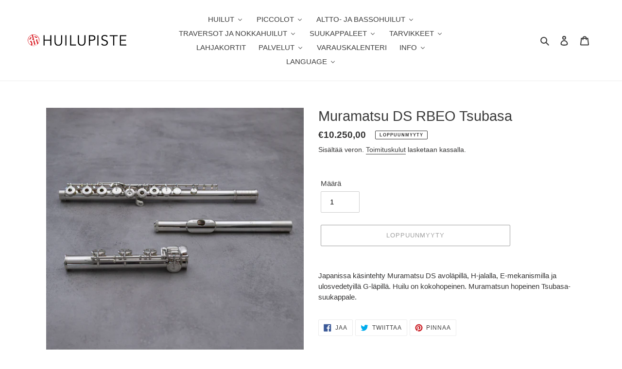

--- FILE ---
content_type: text/html; charset=utf-8
request_url: https://huilupiste.fi/products/muramatsu-ds-rbeo-tsubasa
body_size: 41384
content:
<!doctype html>
<html class="no-js" lang="fi">
<head>
  <meta charset="utf-8">
  <meta http-equiv="X-UA-Compatible" content="IE=edge,chrome=1">
  <meta name="viewport" content="width=device-width,initial-scale=1">
  <meta name="theme-color" content="#3a3a3a"><link rel="canonical" href="https://huilupiste.fi/products/muramatsu-ds-rbeo-tsubasa"><link rel="shortcut icon" href="//huilupiste.fi/cdn/shop/files/Huilupiste-merkki400-2_32x32.png?v=1613785672" type="image/png"><title>Muramatsu DS RBEO Tsubasa
&ndash; HUILUPISTE</title><meta name="description" content="Japanissa käsintehty Muramatsu DS avoläpillä, H-jalalla, E-mekanismilla ja ulosvedetyillä G-läpillä. Huilu on kokohopeinen. Muramatsun hopeinen Tsubasa-suukappale. "><!-- /snippets/social-meta-tags.liquid -->




<meta property="og:site_name" content="HUILUPISTE">
<meta property="og:url" content="https://huilupiste.fi/products/muramatsu-ds-rbeo-tsubasa">
<meta property="og:title" content="Muramatsu DS RBEO Tsubasa">
<meta property="og:type" content="product">
<meta property="og:description" content="Japanissa käsintehty Muramatsu DS avoläpillä, H-jalalla, E-mekanismilla ja ulosvedetyillä G-läpillä. Huilu on kokohopeinen. Muramatsun hopeinen Tsubasa-suukappale. ">

  <meta property="og:price:amount" content="10.250,00">
  <meta property="og:price:currency" content="EUR">

<meta property="og:image" content="http://huilupiste.fi/cdn/shop/files/3R6A0317_1200x1200.jpg?v=1756452264"><meta property="og:image" content="http://huilupiste.fi/cdn/shop/files/3R6A0319_1200x1200.jpg?v=1756452268"><meta property="og:image" content="http://huilupiste.fi/cdn/shop/files/3R6A0320_1200x1200.jpg?v=1756452264">
<meta property="og:image:secure_url" content="https://huilupiste.fi/cdn/shop/files/3R6A0317_1200x1200.jpg?v=1756452264"><meta property="og:image:secure_url" content="https://huilupiste.fi/cdn/shop/files/3R6A0319_1200x1200.jpg?v=1756452268"><meta property="og:image:secure_url" content="https://huilupiste.fi/cdn/shop/files/3R6A0320_1200x1200.jpg?v=1756452264">


<meta name="twitter:card" content="summary_large_image">
<meta name="twitter:title" content="Muramatsu DS RBEO Tsubasa">
<meta name="twitter:description" content="Japanissa käsintehty Muramatsu DS avoläpillä, H-jalalla, E-mekanismilla ja ulosvedetyillä G-läpillä. Huilu on kokohopeinen. Muramatsun hopeinen Tsubasa-suukappale. ">


  <link href="//huilupiste.fi/cdn/shop/t/1/assets/theme.scss.css?v=179248218605946348011759260894" rel="stylesheet" type="text/css" media="all" />

  <script>
    var theme = {
      breakpoints: {
        medium: 750,
        large: 990,
        widescreen: 1400
      },
      strings: {
        addToCart: "Lisää ostoskoriin",
        soldOut: "Loppuunmyyty",
        unavailable: "Ei käytettävissä",
        regularPrice: "Normaalihinta",
        salePrice: "Myyntihinta",
        sale: "Alennusmyynti",
        fromLowestPrice: "alkaen [price]",
        vendor: "Myyjä",
        showMore: "Näytä enemmän",
        showLess: "Näytä vähemmän",
        searchFor: "Hae",
        addressError: "Virhe etsittäessä tätä osoitetta",
        addressNoResults: "Tälle osoitteelle ei löytynyt tuloksia",
        addressQueryLimit: "Olet ylittänyt Google API: n käyttörajan. Harkitse päivitystä \u003ca href=\"https:\/\/developers.google.com\/maps\/premium\/usage-limits\"\u003ePremium-sopimukseen\u003c\/a\u003e.",
        authError: "Google Maps -tilisi todentamisessa oli ongelma.",
        newWindow: "Avaa uuden ikkunan.",
        external: "Avaa ulkoisen verkkosivuston.",
        newWindowExternal: "Avaa ulkoisen verkkosivuston uudessa ikkunassa.",
        removeLabel: "Poista [product]",
        update: "Päivitä",
        quantity: "Määrä",
        discountedTotal: "Alennettu kokonaissumma",
        regularTotal: "Normaali kokonaissumma",
        priceColumn: "Alennustiedot näet hintasarakkeesta.",
        quantityMinimumMessage: "Määrän on oltava vähintään 1",
        cartError: "Ostoskorisi päivityksessä tapahtui virhe. Yritä uudelleen.",
        removedItemMessage: "\u003cspan class=\"cart__removed-product-details\"\u003e([quantity]) [link]\u003c\/span\u003e on poistettu ostoskorista.",
        unitPrice: "Yksikköhinta",
        unitPriceSeparator: "kohti",
        oneCartCount: "1 tuote",
        otherCartCount: "[count] tuotteet",
        quantityLabel: "Määrä: [count]",
        products: "Tuotteet",
        loading: "Ladataan",
        number_of_results: "[result_number] \/ [results_count]",
        number_of_results_found: "[results_count] tulosta löytyi",
        one_result_found: "1 tulos löytyi"
      },
      moneyFormat: "€{{amount_with_comma_separator}}",
      moneyFormatWithCurrency: "€{{amount_with_comma_separator}} EUR",
      settings: {
        predictiveSearchEnabled: true,
        predictiveSearchShowPrice: true,
        predictiveSearchShowVendor: false
      }
    }

    document.documentElement.className = document.documentElement.className.replace('no-js', 'js');
  </script><script src="//huilupiste.fi/cdn/shop/t/1/assets/lazysizes.js?v=94224023136283657951598435891" async="async"></script>
  <script src="//huilupiste.fi/cdn/shop/t/1/assets/vendor.js?v=73555340668197180491598435893" defer="defer"></script>
  <script src="//huilupiste.fi/cdn/shop/t/1/assets/theme.js?v=98135347482632758761598435892" defer="defer"></script>

  
  
  <script>window.performance && window.performance.mark && window.performance.mark('shopify.content_for_header.start');</script><meta name="google-site-verification" content="XBynvolgjJz0Ayy95hLAq4jaceh07ks3DB58KPMYJtg">
<meta id="shopify-digital-wallet" name="shopify-digital-wallet" content="/46970765474/digital_wallets/dialog">
<link rel="alternate" hreflang="x-default" href="https://huilupiste.fi/products/muramatsu-ds-rbeo-tsubasa">
<link rel="alternate" hreflang="fi" href="https://huilupiste.fi/products/muramatsu-ds-rbeo-tsubasa">
<link rel="alternate" hreflang="en" href="https://huilupiste.fi/en/products/muramatsu-ds-rbeo-tsubasa">
<link rel="alternate" type="application/json+oembed" href="https://huilupiste.fi/products/muramatsu-ds-rbeo-tsubasa.oembed">
<script async="async" src="/checkouts/internal/preloads.js?locale=fi-FI"></script>
<script id="shopify-features" type="application/json">{"accessToken":"3b9c0e56dfb9cfaab266ffa0ba9f6907","betas":["rich-media-storefront-analytics"],"domain":"huilupiste.fi","predictiveSearch":true,"shopId":46970765474,"locale":"fi"}</script>
<script>var Shopify = Shopify || {};
Shopify.shop = "huilupiste.myshopify.com";
Shopify.locale = "fi";
Shopify.currency = {"active":"EUR","rate":"1.0"};
Shopify.country = "FI";
Shopify.theme = {"name":"Debut","id":109778763938,"schema_name":"Debut","schema_version":"17.1.0","theme_store_id":796,"role":"main"};
Shopify.theme.handle = "null";
Shopify.theme.style = {"id":null,"handle":null};
Shopify.cdnHost = "huilupiste.fi/cdn";
Shopify.routes = Shopify.routes || {};
Shopify.routes.root = "/";</script>
<script type="module">!function(o){(o.Shopify=o.Shopify||{}).modules=!0}(window);</script>
<script>!function(o){function n(){var o=[];function n(){o.push(Array.prototype.slice.apply(arguments))}return n.q=o,n}var t=o.Shopify=o.Shopify||{};t.loadFeatures=n(),t.autoloadFeatures=n()}(window);</script>
<script id="shop-js-analytics" type="application/json">{"pageType":"product"}</script>
<script defer="defer" async type="module" src="//huilupiste.fi/cdn/shopifycloud/shop-js/modules/v2/client.init-shop-cart-sync_DKhnum64.fi.esm.js"></script>
<script defer="defer" async type="module" src="//huilupiste.fi/cdn/shopifycloud/shop-js/modules/v2/chunk.common_DEKG4XRO.esm.js"></script>
<script type="module">
  await import("//huilupiste.fi/cdn/shopifycloud/shop-js/modules/v2/client.init-shop-cart-sync_DKhnum64.fi.esm.js");
await import("//huilupiste.fi/cdn/shopifycloud/shop-js/modules/v2/chunk.common_DEKG4XRO.esm.js");

  window.Shopify.SignInWithShop?.initShopCartSync?.({"fedCMEnabled":true,"windoidEnabled":true});

</script>
<script>(function() {
  var isLoaded = false;
  function asyncLoad() {
    if (isLoaded) return;
    isLoaded = true;
    var urls = ["\/\/huilupiste.bookthatapp.com\/javascripts\/bta.js?shop=huilupiste.myshopify.com","https:\/\/cdn.sesami.co\/shopify.js?shop=huilupiste.myshopify.com","https:\/\/cdn.shopify.com\/s\/files\/1\/0469\/7076\/5474\/t\/1\/assets\/tipo.booking.init.js?shop=huilupiste.myshopify.com"];
    for (var i = 0; i < urls.length; i++) {
      var s = document.createElement('script');
      s.type = 'text/javascript';
      s.async = true;
      s.src = urls[i];
      var x = document.getElementsByTagName('script')[0];
      x.parentNode.insertBefore(s, x);
    }
  };
  if(window.attachEvent) {
    window.attachEvent('onload', asyncLoad);
  } else {
    window.addEventListener('load', asyncLoad, false);
  }
})();</script>
<script id="__st">var __st={"a":46970765474,"offset":7200,"reqid":"50b050da-1072-410f-b319-e84f9bd35e28-1768921293","pageurl":"huilupiste.fi\/products\/muramatsu-ds-rbeo-tsubasa","u":"c682e6d31702","p":"product","rtyp":"product","rid":7372703072418};</script>
<script>window.ShopifyPaypalV4VisibilityTracking = true;</script>
<script id="captcha-bootstrap">!function(){'use strict';const t='contact',e='account',n='new_comment',o=[[t,t],['blogs',n],['comments',n],[t,'customer']],c=[[e,'customer_login'],[e,'guest_login'],[e,'recover_customer_password'],[e,'create_customer']],r=t=>t.map((([t,e])=>`form[action*='/${t}']:not([data-nocaptcha='true']) input[name='form_type'][value='${e}']`)).join(','),a=t=>()=>t?[...document.querySelectorAll(t)].map((t=>t.form)):[];function s(){const t=[...o],e=r(t);return a(e)}const i='password',u='form_key',d=['recaptcha-v3-token','g-recaptcha-response','h-captcha-response',i],f=()=>{try{return window.sessionStorage}catch{return}},m='__shopify_v',_=t=>t.elements[u];function p(t,e,n=!1){try{const o=window.sessionStorage,c=JSON.parse(o.getItem(e)),{data:r}=function(t){const{data:e,action:n}=t;return t[m]||n?{data:e,action:n}:{data:t,action:n}}(c);for(const[e,n]of Object.entries(r))t.elements[e]&&(t.elements[e].value=n);n&&o.removeItem(e)}catch(o){console.error('form repopulation failed',{error:o})}}const l='form_type',E='cptcha';function T(t){t.dataset[E]=!0}const w=window,h=w.document,L='Shopify',v='ce_forms',y='captcha';let A=!1;((t,e)=>{const n=(g='f06e6c50-85a8-45c8-87d0-21a2b65856fe',I='https://cdn.shopify.com/shopifycloud/storefront-forms-hcaptcha/ce_storefront_forms_captcha_hcaptcha.v1.5.2.iife.js',D={infoText:'hCaptchan suojaama',privacyText:'Tietosuoja',termsText:'Ehdot'},(t,e,n)=>{const o=w[L][v],c=o.bindForm;if(c)return c(t,g,e,D).then(n);var r;o.q.push([[t,g,e,D],n]),r=I,A||(h.body.append(Object.assign(h.createElement('script'),{id:'captcha-provider',async:!0,src:r})),A=!0)});var g,I,D;w[L]=w[L]||{},w[L][v]=w[L][v]||{},w[L][v].q=[],w[L][y]=w[L][y]||{},w[L][y].protect=function(t,e){n(t,void 0,e),T(t)},Object.freeze(w[L][y]),function(t,e,n,w,h,L){const[v,y,A,g]=function(t,e,n){const i=e?o:[],u=t?c:[],d=[...i,...u],f=r(d),m=r(i),_=r(d.filter((([t,e])=>n.includes(e))));return[a(f),a(m),a(_),s()]}(w,h,L),I=t=>{const e=t.target;return e instanceof HTMLFormElement?e:e&&e.form},D=t=>v().includes(t);t.addEventListener('submit',(t=>{const e=I(t);if(!e)return;const n=D(e)&&!e.dataset.hcaptchaBound&&!e.dataset.recaptchaBound,o=_(e),c=g().includes(e)&&(!o||!o.value);(n||c)&&t.preventDefault(),c&&!n&&(function(t){try{if(!f())return;!function(t){const e=f();if(!e)return;const n=_(t);if(!n)return;const o=n.value;o&&e.removeItem(o)}(t);const e=Array.from(Array(32),(()=>Math.random().toString(36)[2])).join('');!function(t,e){_(t)||t.append(Object.assign(document.createElement('input'),{type:'hidden',name:u})),t.elements[u].value=e}(t,e),function(t,e){const n=f();if(!n)return;const o=[...t.querySelectorAll(`input[type='${i}']`)].map((({name:t})=>t)),c=[...d,...o],r={};for(const[a,s]of new FormData(t).entries())c.includes(a)||(r[a]=s);n.setItem(e,JSON.stringify({[m]:1,action:t.action,data:r}))}(t,e)}catch(e){console.error('failed to persist form',e)}}(e),e.submit())}));const S=(t,e)=>{t&&!t.dataset[E]&&(n(t,e.some((e=>e===t))),T(t))};for(const o of['focusin','change'])t.addEventListener(o,(t=>{const e=I(t);D(e)&&S(e,y())}));const B=e.get('form_key'),M=e.get(l),P=B&&M;t.addEventListener('DOMContentLoaded',(()=>{const t=y();if(P)for(const e of t)e.elements[l].value===M&&p(e,B);[...new Set([...A(),...v().filter((t=>'true'===t.dataset.shopifyCaptcha))])].forEach((e=>S(e,t)))}))}(h,new URLSearchParams(w.location.search),n,t,e,['guest_login'])})(!0,!0)}();</script>
<script integrity="sha256-4kQ18oKyAcykRKYeNunJcIwy7WH5gtpwJnB7kiuLZ1E=" data-source-attribution="shopify.loadfeatures" defer="defer" src="//huilupiste.fi/cdn/shopifycloud/storefront/assets/storefront/load_feature-a0a9edcb.js" crossorigin="anonymous"></script>
<script data-source-attribution="shopify.dynamic_checkout.dynamic.init">var Shopify=Shopify||{};Shopify.PaymentButton=Shopify.PaymentButton||{isStorefrontPortableWallets:!0,init:function(){window.Shopify.PaymentButton.init=function(){};var t=document.createElement("script");t.src="https://huilupiste.fi/cdn/shopifycloud/portable-wallets/latest/portable-wallets.fi.js",t.type="module",document.head.appendChild(t)}};
</script>
<script data-source-attribution="shopify.dynamic_checkout.buyer_consent">
  function portableWalletsHideBuyerConsent(e){var t=document.getElementById("shopify-buyer-consent"),n=document.getElementById("shopify-subscription-policy-button");t&&n&&(t.classList.add("hidden"),t.setAttribute("aria-hidden","true"),n.removeEventListener("click",e))}function portableWalletsShowBuyerConsent(e){var t=document.getElementById("shopify-buyer-consent"),n=document.getElementById("shopify-subscription-policy-button");t&&n&&(t.classList.remove("hidden"),t.removeAttribute("aria-hidden"),n.addEventListener("click",e))}window.Shopify?.PaymentButton&&(window.Shopify.PaymentButton.hideBuyerConsent=portableWalletsHideBuyerConsent,window.Shopify.PaymentButton.showBuyerConsent=portableWalletsShowBuyerConsent);
</script>
<script>
  function portableWalletsCleanup(e){e&&e.src&&console.error("Failed to load portable wallets script "+e.src);var t=document.querySelectorAll("shopify-accelerated-checkout .shopify-payment-button__skeleton, shopify-accelerated-checkout-cart .wallet-cart-button__skeleton"),e=document.getElementById("shopify-buyer-consent");for(let e=0;e<t.length;e++)t[e].remove();e&&e.remove()}function portableWalletsNotLoadedAsModule(e){e instanceof ErrorEvent&&"string"==typeof e.message&&e.message.includes("import.meta")&&"string"==typeof e.filename&&e.filename.includes("portable-wallets")&&(window.removeEventListener("error",portableWalletsNotLoadedAsModule),window.Shopify.PaymentButton.failedToLoad=e,"loading"===document.readyState?document.addEventListener("DOMContentLoaded",window.Shopify.PaymentButton.init):window.Shopify.PaymentButton.init())}window.addEventListener("error",portableWalletsNotLoadedAsModule);
</script>

<script type="module" src="https://huilupiste.fi/cdn/shopifycloud/portable-wallets/latest/portable-wallets.fi.js" onError="portableWalletsCleanup(this)" crossorigin="anonymous"></script>
<script nomodule>
  document.addEventListener("DOMContentLoaded", portableWalletsCleanup);
</script>

<link id="shopify-accelerated-checkout-styles" rel="stylesheet" media="screen" href="https://huilupiste.fi/cdn/shopifycloud/portable-wallets/latest/accelerated-checkout-backwards-compat.css" crossorigin="anonymous">
<style id="shopify-accelerated-checkout-cart">
        #shopify-buyer-consent {
  margin-top: 1em;
  display: inline-block;
  width: 100%;
}

#shopify-buyer-consent.hidden {
  display: none;
}

#shopify-subscription-policy-button {
  background: none;
  border: none;
  padding: 0;
  text-decoration: underline;
  font-size: inherit;
  cursor: pointer;
}

#shopify-subscription-policy-button::before {
  box-shadow: none;
}

      </style>

<script>window.performance && window.performance.mark && window.performance.mark('shopify.content_for_header.end');</script>
  <script type="text/javascript">
  var tpbAppUrl = 'https://booking.tipo.io';
  var tpbShopId = '19936';
  var tpbShopPlan = {
      plan: 'FREE',
      feature: {"employee":1,"product":1,"location":1,"extraFieldSet":false,"hideBrand":false,"trialDay":"0","trialDayOld":"0","priceOld":"0"}
  };
  var tpbUrlShop = 'huilupiste.myshopify.com';
  var tpbCountryCode = window.customCountryCode || ['fi'];
  var tpbDomainShop = 'huilupiste.fi';
  var tpbProductId = '7372703072418';
  var tpbLocale = "fi";
  var tpbCustomer = {
      id: '',
      email:'',
      first_name:'',
      last_name:'',
      phone:'',
  };
  var tpbCustomerId = 0;
  
  var tpbProduct_;
  var tpbProduct = {"id":7372703072418,"title":"Muramatsu DS RBEO Tsubasa","handle":"muramatsu-ds-rbeo-tsubasa","description":"\u003cmeta charset=\"utf-8\"\u003e\u003cspan data-mce-fragment=\"1\"\u003eJapanissa käsintehty Muramatsu DS avoläpillä, H-jalalla, E-mekanismilla ja ulosvedetyillä G-läpillä. Huilu on kokohopeinen. Muramatsun hopeinen Tsubasa-suukappale. \u003c\/span\u003e","published_at":"2025-08-11T11:34:32+03:00","created_at":"2022-02-24T15:24:48+02:00","vendor":"HUILUPISTE","type":"","tags":[],"price":1025000,"price_min":1025000,"price_max":1025000,"available":false,"price_varies":false,"compare_at_price":null,"compare_at_price_min":0,"compare_at_price_max":0,"compare_at_price_varies":false,"variants":[{"id":41762248556706,"title":"Default Title","option1":"Default Title","option2":null,"option3":null,"sku":"","requires_shipping":true,"taxable":true,"featured_image":null,"available":false,"name":"Muramatsu DS RBEO Tsubasa","public_title":null,"options":["Default Title"],"price":1025000,"weight":0,"compare_at_price":null,"inventory_management":"shopify","barcode":"","requires_selling_plan":false,"selling_plan_allocations":[]}],"images":["\/\/huilupiste.fi\/cdn\/shop\/files\/3R6A0317.jpg?v=1756452264","\/\/huilupiste.fi\/cdn\/shop\/files\/3R6A0319.jpg?v=1756452268","\/\/huilupiste.fi\/cdn\/shop\/files\/3R6A0320.jpg?v=1756452264","\/\/huilupiste.fi\/cdn\/shop\/files\/3R6A0321.jpg?v=1756452264","\/\/huilupiste.fi\/cdn\/shop\/files\/3R6A0322.jpg?v=1756452264","\/\/huilupiste.fi\/cdn\/shop\/files\/3R6A0324.jpg?v=1756452270","\/\/huilupiste.fi\/cdn\/shop\/files\/3R6A0323.jpg?v=1756452270"],"featured_image":"\/\/huilupiste.fi\/cdn\/shop\/files\/3R6A0317.jpg?v=1756452264","options":["Title"],"media":[{"alt":null,"id":67178743693636,"position":1,"preview_image":{"aspect_ratio":1.0,"height":4479,"width":4479,"src":"\/\/huilupiste.fi\/cdn\/shop\/files\/3R6A0317.jpg?v=1756452264"},"aspect_ratio":1.0,"height":4479,"media_type":"image","src":"\/\/huilupiste.fi\/cdn\/shop\/files\/3R6A0317.jpg?v=1756452264","width":4479},{"alt":null,"id":67178743726404,"position":2,"preview_image":{"aspect_ratio":1.0,"height":4476,"width":4476,"src":"\/\/huilupiste.fi\/cdn\/shop\/files\/3R6A0319.jpg?v=1756452268"},"aspect_ratio":1.0,"height":4476,"media_type":"image","src":"\/\/huilupiste.fi\/cdn\/shop\/files\/3R6A0319.jpg?v=1756452268","width":4476},{"alt":null,"id":67178743759172,"position":3,"preview_image":{"aspect_ratio":1.0,"height":4480,"width":4480,"src":"\/\/huilupiste.fi\/cdn\/shop\/files\/3R6A0320.jpg?v=1756452264"},"aspect_ratio":1.0,"height":4480,"media_type":"image","src":"\/\/huilupiste.fi\/cdn\/shop\/files\/3R6A0320.jpg?v=1756452264","width":4480},{"alt":null,"id":67178743791940,"position":4,"preview_image":{"aspect_ratio":1.0,"height":4480,"width":4480,"src":"\/\/huilupiste.fi\/cdn\/shop\/files\/3R6A0321.jpg?v=1756452264"},"aspect_ratio":1.0,"height":4480,"media_type":"image","src":"\/\/huilupiste.fi\/cdn\/shop\/files\/3R6A0321.jpg?v=1756452264","width":4480},{"alt":null,"id":67178743824708,"position":5,"preview_image":{"aspect_ratio":1.0,"height":4480,"width":4480,"src":"\/\/huilupiste.fi\/cdn\/shop\/files\/3R6A0322.jpg?v=1756452264"},"aspect_ratio":1.0,"height":4480,"media_type":"image","src":"\/\/huilupiste.fi\/cdn\/shop\/files\/3R6A0322.jpg?v=1756452264","width":4480},{"alt":null,"id":67178743890244,"position":6,"preview_image":{"aspect_ratio":1.0,"height":4480,"width":4480,"src":"\/\/huilupiste.fi\/cdn\/shop\/files\/3R6A0324.jpg?v=1756452270"},"aspect_ratio":1.0,"height":4480,"media_type":"image","src":"\/\/huilupiste.fi\/cdn\/shop\/files\/3R6A0324.jpg?v=1756452270","width":4480},{"alt":null,"id":67178743857476,"position":7,"preview_image":{"aspect_ratio":1.0,"height":4480,"width":4480,"src":"\/\/huilupiste.fi\/cdn\/shop\/files\/3R6A0323.jpg?v=1756452270"},"aspect_ratio":1.0,"height":4480,"media_type":"image","src":"\/\/huilupiste.fi\/cdn\/shop\/files\/3R6A0323.jpg?v=1756452270","width":4480}],"requires_selling_plan":false,"selling_plan_groups":[],"content":"\u003cmeta charset=\"utf-8\"\u003e\u003cspan data-mce-fragment=\"1\"\u003eJapanissa käsintehty Muramatsu DS avoläpillä, H-jalalla, E-mekanismilla ja ulosvedetyillä G-läpillä. Huilu on kokohopeinen. Muramatsun hopeinen Tsubasa-suukappale. \u003c\/span\u003e"};
        		tpbProduct.variants[0].inventory_management  = 'shopify';
  		tpbProduct.variants[0].inventory_quantity = 0;
      tpbProduct.variants[0].inventory_policy   = 'deny';
    
    tpbProduct.options = [{"name":"Title","position":1,"values":["Default Title"]}]  
  var tpbVariantId = false;

    var tpbSettings = {"general":{"hide_add_to_cart":"2","hide_buy_now":"2","redirect_url":null,"allow_bring_more":false,"confirm_to":"checkout","time_format":"24h","multipleEmployees":"1","multipleLocations":"1","formatDate":"YYYY-MM-DD","formatDateServe":"Y-m-d","formatDateTime":"YYYY-MM-DD HH:mm","formatTime":"HH:mm","weekStart":0},"booking":{"text_price_color":"#ff0000","timeBlock":"fixed","stepping":"60","font":"Arial","primary_color":"#1fd3c0","cancel_button":"#ffffff","text_color":"#6370a7","calender_background_color":"#2b3360","calender_text_color":"#ffffff","day_off_color":"#a3a3a3","time_slot_color":"#414c89","time_slot_color_hover":"#313d88","selected_time_slot_color":"#ffd153","background_color_calendar":"#2b3360","background_image":"preset1.jpg","selected_day_color":"#1fd3c0","time_slot_color_selected":"#ff007b","background_color_box_message_time_slot_no_available":"#e9e9e9","text_color_text_box_message_time_slot_no_available":"#424242","time_slot_no_available_color":"#a3a3a3","sortProduct":{"type":1,"sortProductAuto":"asc","sortProductManually":["6620343304354"]},"statusDefault":"2"},"translation":{"languageDatepicker":"en-US","customDatePickerDays":"Sunday, Monday, Tuesday, Wednesday, Thursday, Friday, Saturday","customDatePickerDaysShort":"Sun, Mon, Tue, Wed, Thu, Fri, Sat","customDatePickerDaysMin":"Su, Mo, Tu, We, Th, Fr, Sa","customDatePickerMonths":"January, February, March, April, May, June, July, August, September, October, November, December","customDatePickerMonthsShort":"Jan, Feb, Mar, Apr, May, Jun, Jul, Aug, Sep, Oct, Nov, Dec","widget":{"default":{"please_select":"Please select service","training":"Training","trainer":"Trainer","bringing_anyone":"Bringing anyone with you?","num_of_additional":"Number of Additional People","date_and_time":"Pick date & time","continue":"Continue","total_price":"Total Price","confirm":"Confirm","cancel":"Cancel","thank_you":"Thank you! Your booking is completed","date":"Date","time":"Time","datetime":"Date Time","duration":"Duration","location":"Location","first_name":"First name","last_name":"Last name","phone":"Phone","email":"Email","address":"Address","address_2":"Address 2","status":"Status","country":"Country","full_name":"Fullname","product":"Service","product_placeholder":"Select your service","variant":"Variant","variant_placeholder":"Select your variant","location_placeholder":"Select a location","employee":"Employee","employee_placeholder":"Select an employee","quantity":"Quantity","back":"Back","payment":"Payment","you_can_only_bring":"You can only bring {number} people","not_available":"Selected service is currently not available.","no_employee":"No employee","no_location":"No location","is_required":"This field is required.","valid_phone_number":"Please enter a valid phone number.","valid_email":"Please enter a valid email.","time_slot_no_available":"This slot is no longer available","price":"Price","export_file_isc":"Export to file isc","confirm_free_booking_successfully":"Thank for your booking. We will get back to you shortly.","confirm_free_booking_unsuccessfully":"Whoops, looks like something went wrong.","duration_unit":"minutes"}}},"free_form":{"first_name":{"enable":true,"label":"First name","required":true},"last_name":{"enable":true,"label":"Last name","required":true},"phone_number":{"enable":false,"label":"Phone number","required":true},"email":{"label":"Email","required":true,"enable":true}},"languageDatepicker":{"days":["Sunday","Monday","Tuesday","Wednesday","Thursday","Friday","Saturday"],"daysShort":["Sun","Mon","Tue","Wed","Thu","Fri","Sat"],"daysMin":["Su","Mo","Tu","We","Th","Fr","Sa"],"months":["January","February","March","April","May","June","July","August","September","October","November","December"],"monthsShort":["Jan","Feb","Mar","Apr","May","Jun","Jul","Aug","Sep","Oct","Nov","Dec"]}}
  var checkPageProduct = false;
  
  checkPageProduct = true;
  

    var tpbBackground = 'https://booking.tipo.io/storage/background-image/preset1.jpg';
  
  var tpbTimeZoneShop = 'Europe/Helsinki';
  var tpbTimeZoneServer = 'UTC';

  var tpbConfigs = {
    products : [{"id":"6620343304354","title":"Oppilashuilun huolto","handle":"oppilashuilun-huolto","capacity":{"type":"product","rule":1},"extra_filed_set_id":null,"note":null,"is_free":0,"available_time_basis":"product","duration":{"type":"product","rule":60},"location_ids":[23813],"employee_ids":[]}],
    locations : [{"id":23813,"name":"Default location","employee_ids":[]}],
    employees : []
  };
  var tpbText = tpbSettings.translation.widget.default;
  if (tpbSettings.translation.widget[tpbLocale]) {
      tpbText = tpbSettings.translation.widget[tpbLocale];
  }
  var tpbLinkStyle = '//huilupiste.fi/cdn/shop/t/1/assets/tipo.booking.scss.css?v=25191498409017881221616421212'
</script>
<textarea style="display:none !important" class="tipo-money-format">€{{amount_with_comma_separator}}</textarea>
<link rel="preload" href="//huilupiste.fi/cdn/shop/t/1/assets/tipo.booking.scss.css?v=25191498409017881221616421212" as="style" onload="this.onload=null;this.rel='stylesheet'">
<noscript><link rel="stylesheet" href="//huilupiste.fi/cdn/shop/t/1/assets/tipo.booking.scss.css?v=25191498409017881221616421212"></noscript>
<script src='//huilupiste.fi/cdn/shop/t/1/assets/tipo.booking.js?v=158385809350035665421616421208' defer ></script>


  <script type="template/html" id="tpb-template_history-booking">
    {% assign bookingHistory = 'Booking History' %}
    {% if tpbText.bookingHistory %}
        {% assign bookingHistory = tpbText.bookingHistory %}
    {% endif %}
    <div class="tpb-header"><p>{{bookingHistory}}</p></div>
    <div class="tpb-list-history">
        <div class="tpb-sub-scroll">
            <p>< - - - - - ></p>
        </div>
        <div class="tpb-table-scroll">
            <table class="tpb-table">
                <thead class="tpb-table_thead">
                <tr>
                    {% if settings.general.multipleEmployees == '1' %}
                    <th class="tpb-column-scroll tpb-table_th-trainer" width="22%">{{tpbText.employee}}
                    </th>
                    {% endif %}
                    {% if settings.general.multipleLocations == '1' %}
                    <th class="tpb-table_th-location" width="20%">{{tpbText.location}}</th>
                    {% endif %}
                    <th class="tpb-table_th-services" width="20%">{{tpbText.product}}</th>
                    <th class="tpb-table_th-time" width="12%">{{tpbText.time}}</th>
                    <th class="tpb-table_th-payment" width="11%">{{tpbText.payment}}</th>
                    <th class="tpb-table_th-status" width="10%">{{tpbText.status}}</th>
                    <th class="tpb-table_th-view" width="5%"></th>
                </tr>
                </thead>
                <tbody class="tpb-table_tbody">
                {% for booking in bookings %}
                <tr>
                    {% if settings.general.multipleEmployees == '1' %}
                    <td class="tpb-column-scroll">
                        <div class="tpb-table_trainer">
                            <div class="tpb-table_avatar">
                                <img src={{ booking.employee.avatar }} alt="">
                            </div>
                            <div class="tpb-table_title">
                                <span class="tpb-context-table">{{ booking.employee.first_name }} {{ booking.employee.last_name}}</span>
                                <p class="tpb-table-sub">{{ booking.employee.email }}</p>
                            </div>
                        </div>
                    </td>
                    {% endif %}
                    {% if settings.general.multipleLocations == '1' %}
                    <td><span class="tpb-context-table">{{ booking.location.name }}</span></td>
                    {% endif %}
                    <td><span class="tpb-context-table">{{ booking.service.title }}</span></td>
                    <td>
              <span class="tpb-context-table tpb-context-table_time">
                <svg class="svg-icon" viewBox="0 0 20 20">
                  <path
                      d="M10.25,2.375c-4.212,0-7.625,3.413-7.625,7.625s3.413,7.625,7.625,7.625s7.625-3.413,7.625-7.625S14.462,2.375,10.25,2.375M10.651,16.811v-0.403c0-0.221-0.181-0.401-0.401-0.401s-0.401,0.181-0.401,0.401v0.403c-3.443-0.201-6.208-2.966-6.409-6.409h0.404c0.22,0,0.401-0.181,0.401-0.401S4.063,9.599,3.843,9.599H3.439C3.64,6.155,6.405,3.391,9.849,3.19v0.403c0,0.22,0.181,0.401,0.401,0.401s0.401-0.181,0.401-0.401V3.19c3.443,0.201,6.208,2.965,6.409,6.409h-0.404c-0.22,0-0.4,0.181-0.4,0.401s0.181,0.401,0.4,0.401h0.404C16.859,13.845,14.095,16.609,10.651,16.811 M12.662,12.412c-0.156,0.156-0.409,0.159-0.568,0l-2.127-2.129C9.986,10.302,9.849,10.192,9.849,10V5.184c0-0.221,0.181-0.401,0.401-0.401s0.401,0.181,0.401,0.401v4.651l2.011,2.008C12.818,12.001,12.818,12.256,12.662,12.412"></path>
                </svg>
                {{ booking.time_start }}
              </span>
                        <div class='tooltip'>
                            {{ booking.range_date_time }}
                        </div>
                    </td>
                    <td><p class="tpb-context-table">{{ booking.price | format_money : window.moneyFormat }}</p></td>
                    <td class="tpb-table_status"><span class="tpb-context-table tpb-context-table_status">{{ booking.status }}</span>
                    </td>
                    <td class="tpb-table_action">
              <span class="tpb-context-table">
                  <div class="tpb-wrapper-btnView">
                      <button class="tpb-btnView" data-index={{ forloop.index0 }}>
                      <svg class="svg-icon" viewBox="0 0 20 20">
                        <path
                            d="M10,6.978c-1.666,0-3.022,1.356-3.022,3.022S8.334,13.022,10,13.022s3.022-1.356,3.022-3.022S11.666,6.978,10,6.978M10,12.267c-1.25,0-2.267-1.017-2.267-2.267c0-1.25,1.016-2.267,2.267-2.267c1.251,0,2.267,1.016,2.267,2.267C12.267,11.25,11.251,12.267,10,12.267 M18.391,9.733l-1.624-1.639C14.966,6.279,12.563,5.278,10,5.278S5.034,6.279,3.234,8.094L1.609,9.733c-0.146,0.147-0.146,0.386,0,0.533l1.625,1.639c1.8,1.815,4.203,2.816,6.766,2.816s4.966-1.001,6.767-2.816l1.624-1.639C18.536,10.119,18.536,9.881,18.391,9.733 M16.229,11.373c-1.656,1.672-3.868,2.594-6.229,2.594s-4.573-0.922-6.23-2.594L2.41,10l1.36-1.374C5.427,6.955,7.639,6.033,10,6.033s4.573,0.922,6.229,2.593L17.59,10L16.229,11.373z"></path>
                      </svg>
                    </button>
                  </div>
              </span>
                    </td>
                </tr>
                {% endfor %}
                </tbody>
            </table>
        </div>
        <div class="tpb-wrapper-btnExport">
            <button class="tpb-btnExport" >
                <div class="tpb-btnExport-title">
                    <svg class="svg-icon" height="453pt" viewBox="0 -28 453.99791 453" width="453pt" xmlns="http://www.w3.org/2000/svg">
                        <path d="m345.375 3.410156c-2.863281-2.847656-7.160156-3.695312-10.890625-2.144531s-6.164063 5.195313-6.164063 9.234375v53.359375c-54.011718 2.148437-81.058593 24.539063-85.191406 28.261719-27.25 22.363281-45.855468 53.527344-52.613281 88.121094-3.378906 16.714843-3.984375 33.871093-1.785156 50.78125l.007812.058593c.019531.148438.042969.300781.066407.449219l2.125 12.214844c.714843 4.113281 3.914062 7.351562 8.019531 8.117187 4.109375.765625 8.257812-1.105469 10.40625-4.6875l6.367187-10.613281c19.5625-32.527344 43.941406-54.089844 72.46875-64.085938 12.867188-4.550781 26.5-6.546874 40.128906-5.882812v55.265625c0 4.046875 2.441407 7.699219 6.183594 9.242187 3.746094 1.546876 8.050782.679688 10.90625-2.191406l105.675782-106.210937c3.894531-3.914063 3.878906-10.246094-.035157-14.140625zm2.949219 194.214844v-40.027344c0-4.90625-3.5625-9.089844-8.410157-9.871094-8.554687-1.378906-31.371093-3.570312-58.335937 5.878907-28.765625 10.078125-53.652344 29.910156-74.148437 59.050781-.058594-9.574219.847656-19.132812 2.707031-28.527344 6.078125-30.730468 21.515625-56.542968 45.878906-76.710937.214844-.175781.417969-.359375.617187-.554688.699219-.648437 26.097657-23.578125 81.609376-23.164062h.074218c5.523438 0 10.003906-4.480469 10.007813-10.003907v-39.136718l81.535156 81.125zm0 0"/><path d="m417.351562 294.953125c-5.519531 0-10 4.476563-10 10v42.261719c-.015624 16.5625-13.4375 29.980468-30 30h-327.351562c-16.5625-.019532-29.980469-13.4375-30-30v-238.242188c.019531-16.5625 13.4375-29.980468 30-30h69.160156c5.523438 0 10-4.476562 10-10 0-5.523437-4.476562-10-10-10h-69.160156c-27.601562.03125-49.96875 22.398438-50 50v238.242188c.03125 27.601562 22.398438 49.96875 50 50h327.351562c27.601563-.03125 49.96875-22.398438 50-50v-42.261719c0-5.523437-4.476562-10-10-10zm0 0"/>
                    </svg>
                    <span class="tpb-btnExport-title_text">{% if tpbText.export_file_isc %}{{tpbText.export_file_isc}}{% else %}Export to file isc{% endif %}</span>
                </div>

            </button>
        </div>
    </div>
    {% if settings.general.hideWaterMark == '0' %}
    <div class="copyright">
        <a href="//apps.shopify.com/partners/tipo" rel="nofollow" attribute target="_blank">Made by <span
            class="company">Tipo Appointment Booking</span></a>
    </div>
    {% endif %}
</script>
<script type="template/html" id="tpb-modal-control">
    <div id="tpb-modal" class="tpb-modal">

        <!-- Modal content -->
        <div class="tpb-modal-content">
            <span class="tpb-close">&times;</span>
            <div class="tpb-content"></div>
        </div>

    </div>
</script>
<script type="template/html" id="tpb-modal-detail">
    <div class="confirm">
        <div class="product-info">
            <div class="thumb"><img src="{{featured_image}}"/></div>
            <div class="title">{{product_title}}</div>
        </div>
        <div class="booking-info">
            {% if settings.general.multipleEmployees == '1' %}
            <div class="employee">
                <label>
                    <svg xmlns="http://www.w3.org/2000/svg" width="14" height="14" viewBox="0 0 14 14">
                        <g id="Group_141" data-name="Group 141" transform="translate(-236.8 -236.8)">
                            <path id="Path_1029" data-name="Path 1029"
                                  d="M236.8,243.8a7,7,0,1,0,7-7A7.009,7.009,0,0,0,236.8,243.8Zm2.926,4.795a19.261,19.261,0,0,1,2.182-1.275.457.457,0,0,0,.258-.413v-.879a.351.351,0,0,0-.049-.178,2.993,2.993,0,0,1-.364-1.074.348.348,0,0,0-.253-.284,1.907,1.907,0,0,1-.255-.626,1.58,1.58,0,0,1-.089-.583.352.352,0,0,0,.33-.468,2,2,0,0,1-.049-1.2,2.324,2.324,0,0,1,.626-1.091,3,3,0,0,1,.591-.488l.012-.009a2.207,2.207,0,0,1,.554-.284h0a1.763,1.763,0,0,1,.5-.092,2.063,2.063,0,0,1,1.263.267,1.508,1.508,0,0,1,.571.517.354.354,0,0,0,.287.189.534.534,0,0,1,.3.213c.167.221.4.795.115,2.182a.35.35,0,0,0,.187.385,1.426,1.426,0,0,1-.084.608,2.192,2.192,0,0,1-.227.583.37.37,0,0,0-.183.023.355.355,0,0,0-.21.261,3.233,3.233,0,0,1-.267.862.354.354,0,0,0-.034.152v1.016a.454.454,0,0,0,.258.414,19.3,19.3,0,0,1,2.182,1.275,6.274,6.274,0,0,1-8.151-.006ZM243.8,237.5a6.293,6.293,0,0,1,4.6,10.6,20.091,20.091,0,0,0-2.257-1.341v-.786a3.679,3.679,0,0,0,.23-.681c.281-.106.479-.433.666-1.091.169-.6.155-1.022-.046-1.263a3.241,3.241,0,0,0-.284-2.527,1.224,1.224,0,0,0-.615-.448,2.252,2.252,0,0,0-.752-.654,2.748,2.748,0,0,0-1.66-.359,2.472,2.472,0,0,0-.677.129h0a2.923,2.923,0,0,0-.721.367,3.931,3.931,0,0,0-.718.592,2.976,2.976,0,0,0-.8,1.407,2.68,2.68,0,0,0-.031,1.252.526.526,0,0,0-.106.1c-.207.25-.224.649-.052,1.261a1.96,1.96,0,0,0,.522,1.013,3.692,3.692,0,0,0,.371,1.051v.637a20.276,20.276,0,0,0-2.257,1.341,6.291,6.291,0,0,1,4.594-10.6Z"
                                  fill="#6370a7"/>
                        </g>
                    </svg>
                    {{tpbText.employee}}
                </label>
                <div class="value">{{employee}}</div>
            </div>
            {% endif %}
            <div class="date">
                <label>
                    <svg xmlns="http://www.w3.org/2000/svg" width="14" height="14" viewBox="0 0 14 14">
                        <path id="Union_1" data-name="Union 1"
                              d="M-4292.616-1014H-4306v-14h14v14Zm0-.616v-9.108h-12.768v9.108Zm0-9.723v-3.047h-12.768v3.047Zm-3.466,7.86v-2.252h2.253v2.252Zm.616-.615h1.02v-1.021h-1.02Zm-4.66.615v-2.252h2.252v2.252Zm.616-.615h1.021v-1.021h-1.021Zm-4.661.615v-2.252h2.253v2.252Zm.616-.615h1.02v-1.021h-1.02Zm7.474-2.733v-2.252h2.252v2.252Zm.615-.615h1.02v-1.021h-1.02Zm-4.66.615v-2.252h2.252v2.252Zm.616-.615h1.02v-1.021h-1.02Zm-4.661.615v-2.252h2.253v2.252Zm.616-.615h1.02v-1.021h-1.02Z"
                              transform="translate(4306 1028)" fill="#6370a7"/>
                    </svg>
                    {{tpbText.date}}
                </label>
                <div class="value">{{date}}</div>
            </div>
            <div class="time">
                <label>
                    <svg xmlns="http://www.w3.org/2000/svg" width="14" height="14" viewBox="0 0 14 14">
                        <g id="Group_150" data-name="Group 150" transform="translate(-179.48 -179.48)">
                            <g id="Group_147" data-name="Group 147">
                                <g id="Group_146" data-name="Group 146">
                                    <path id="Path_1033" data-name="Path 1033"
                                          d="M186.48,179.48a7,7,0,1,0,7,7A7,7,0,0,0,186.48,179.48Zm.3,13.384v-1.231a.3.3,0,1,0-.6,0v1.231a6.4,6.4,0,0,1-6.084-6.084h1.231a.3.3,0,0,0,0-.6H180.1a6.4,6.4,0,0,1,6.084-6.084v1.231a.3.3,0,0,0,.6,0V180.1a6.4,6.4,0,0,1,6.084,6.084h-1.231a.3.3,0,1,0,0,.6h1.234A6.4,6.4,0,0,1,186.78,192.864Z"
                                          fill="#6370a7"/>
                                </g>
                            </g>
                            <g id="Group_149" data-name="Group 149">
                                <g id="Group_148" data-name="Group 148">
                                    <path id="Path_1034" data-name="Path 1034"
                                          d="M189.648,189.273l-2.868-2.916v-3.03a.3.3,0,0,0-.6,0v3.153a.3.3,0,0,0,.087.21l2.952,3a.3.3,0,1,0,.429-.42Z"
                                          fill="#6370a7"/>
                                </g>
                            </g>
                        </g>
                    </svg>
                    {{tpbText.time}}
                </label>
                <div class="value">{{duration}}</div>
            </div>
            {% if settings.general.multipleLocations == '1' %}
            <div class="location">
                <label>
                    <svg xmlns="http://www.w3.org/2000/svg" width="12" height="14" viewBox="0 0 12 14">
                        <g id="Group_153" data-name="Group 153" transform="translate(-358.104 -220.4)">
                            <g id="Group_143" data-name="Group 143">
                                <path id="Path_1030" data-name="Path 1030"
                                      d="M364.1,223.19a2.933,2.933,0,1,0,3.1,2.93A3.023,3.023,0,0,0,364.1,223.19Zm0,5.155a2.229,2.229,0,1,1,2.36-2.225A2.3,2.3,0,0,1,364.1,228.345Z"
                                      fill="#6370a7"/>
                                <path id="Path_1031" data-name="Path 1031"
                                      d="M364.1,220.4c-.069,0-.142,0-.212,0a5.868,5.868,0,0,0-5.756,5.1,5.425,5.425,0,0,0,.079,1.612,1.617,1.617,0,0,0,.043.189,5.21,5.21,0,0,0,.4,1.112,15.808,15.808,0,0,0,4.9,5.8.9.9,0,0,0,1.1,0,15.828,15.828,0,0,0,4.9-5.786,5.338,5.338,0,0,0,.4-1.12c.018-.068.03-.126.04-.18a5.369,5.369,0,0,0,.109-1.074A5.851,5.851,0,0,0,364.1,220.4Zm5.157,6.608c0,.005-.009.054-.03.143a4.96,4.96,0,0,1-.358.994,15.113,15.113,0,0,1-4.69,5.528.125.125,0,0,1-.076.025.135.135,0,0,1-.076-.025,15.146,15.146,0,0,1-4.7-5.54,4.73,4.73,0,0,1-.355-.985c-.019-.075-.028-.12-.031-.135l0-.017a4.784,4.784,0,0,1-.07-1.423,5.277,5.277,0,0,1,10.482.484A4.844,4.844,0,0,1,369.256,227.008Z"
                                      fill="#6370a7"/>
                            </g>
                        </g>
                    </svg>
                    {{tpbText.location}}
                </label>
                <div class="value">{{location}}</div>
            </div>
            {% endif %}
        </div>
        <div class="extra-fields">
            {% for field in extraFieldSets %}
            <div class="element">
                <label class="" for="{{ field.label }}">{{ field.label }}</label>
                <p>{{field.value}}</p>
            </div>

            {% endfor %}
        </div>
        <div class="subtotal">
            <div class="g-row bring">
                <div class="label">{{tpbText.quantity}}</div>
                <div class="value">{{qty}}</div>
            </div>
            <div class="g-row price">
                <div class="label" data-price="{{total_price}}">{{tpbText.total_price}}</div>
                <div class="value" data-qty="{{qty}}" data-total="{{total_price}}">{{ total_price | format_money :
                    window.moneyFormat }}
                </div>
            </div>
        </div>
    </div>
</script>

<script type="template/html" id="tpb-booking-form">
    <div class="tpb-box-wrapper">
        <div class="tpb-box">
            <div class="spinner">
                <div class="lds-ellipsis">
                    <div></div>
                    <div></div>
                    <div></div>
                    <div></div>
                </div>
            </div>
            <form class="tpb-form" novalidate>
                <div class="content" data-step="1">
                    <input type="hidden" class="timeSlots" value=""/>
                    <input type="hidden" class="shopId" name="shopId" value="{{tpbShopId}}"/>
                    <input type="hidden" class="duration" name="duration" value=""
                           data-label="{{tpbText.duration}}"/>
                    <input type="hidden" class="datetime" name="datetime" value=""
                           data-label="{{tpbText.datetime}}"/>
                    <textarea class="hidden extraFieldSets" style="display:none;"></textarea>
                    <div class="step1">
                        <div class="inner-step">
                            <h5>{{tpbText.please_select}}</h5>
                            <div class="tpb-form-control product visible">
                                <label for="product">{{tpbText.product}}</label>
                                {% if isProductPage %}
                                <input type="hidden" id="tpb-productId-input" data-handle="{{currentProducts.handle}}"
                                       name="productId" data-label="{{tpbText.product}}"
                                       value="{{currentProducts.id}}"/>
                                <input type="text" id="tpb-productTitle-input" name="productTitle"
                                       value="{{currentProducts.title}}" readonly/>
                                {% else %}
                                <select class="slim-select tpb-select-product"
                                        placeholder="{{tpbText.product_placeholder}}" name="productId"
                                        data-label="{{tpbText.product}}">
                                    <option data-placeholder="true"></option>
                                    {% for product in products %}
                                    <option value="{{product.id}}" data-handle="{{product.handle}}">{{product.title}}
                                    </option>
                                    {% endfor %}
                                </select>
                                {% endif %}
                            </div>
                            <div class="tpb-form-control variant">
                                <div class="tpb-form-control-option tpb-option-1">
                                    <label for="option-1" class="tpb-label-option1"></label>
                                    <select class="slim-select tpb-select-option tpb-select-option-1"
                                            placeholder="{{tpbText.variant_placeholder}}" name="option1"
                                            data-label="option1">
                                        <option data-placeholder="true"/>
                                    </select>
                                </div>
                                <div class="tpb-form-control-option tpb-option-2">
                                    <label for="option-2" class="tpb-label-option2"></label>
                                    <select class="slim-select tpb-select-option tpb-select-option-2"
                                            placeholder="{{tpbText.variant_placeholder}}" name="option2"
                                            data-label="option2">
                                        <option data-placeholder="true"/>
                                    </select>
                                </div>
                                <div class="tpb-form-control-option tpb-option-3">
                                    <label for="option-3" class="tpb-label-option3"></label>
                                    <select class="slim-select tpb-select-option tpb-select-option-3  "
                                            placeholder="{{tpbText.variant_placeholder}}" name="option3"
                                            data-label="option3">
                                        <option data-placeholder="true"/>
                                    </select>
                                </div>

                            </div>
                            <div class="tpb-form-control location {% if settings.general.multipleLocations == '0' %}tbp-hidden{% endif %}">
                                <label>{{tpbText.location}}</label>
                                <select class="slim-select tpb-select-location"
                                        placeholder="{{tpbText.location_placeholder}}" name="locationId"
                                        data-label="{{tpbText.location}}">
                                    <option data-placeholder="true"></option>
                                    {% for product in products %}
                                    <option value="{{product.id}}">{{product.title}}</option>
                                    {% endfor %}
                                </select>
                            </div>
                            <div class="tpb-form-control employee {% if settings.general.multipleEmployees == '0' %}tbp-hidden{% endif %}">
                                <label for="product">{{tpbText.employee}}</label>
                                <select class="slim-select tpb-select-employee"
                                        placeholder="{{tpbText.employee_placeholder}}" name="employeeId"
                                        data-label="{{tpbText.employee}}">
                                    <option data-placeholder="true"></option>
                                    {% for product in products %}
                                    <option value="{{product.id}}">{{product.title}}</option>
                                    {% endfor %}
                                </select>
                            </div>
                            {% if settings.general.allow_bring_more == true %}
                            <div class="tpb-form-control visible">
                                <label class="inline" for="bring_qty">
                                    <span>{{tpbText.bringing_anyone}}</span>
                                    <label class="switch">
                                        <input type="checkbox" class="bringToggle">
                                        <span class="tpb-slider round"></span>
                                    </label>
                                </label>
                            </div>
                            <div class="tpb-form-control bringQty">
                                <label for="product">{{tpbText.num_of_additional}}</label>
                                <input class="bringQty-input" type="text" id="bring_qty" name="bring_qty"
                                       data-label="{{tpbText.num_of_additional}}" value=0 min="1"/>
                                <p id="tpb-message-bring_qty"></p>
                            </div>
                            {% endif %}
                            <div class="tpb-form-control price" {% if tpbProduct.is_free == 0 %} style="display:none;" {% endif %}>
                                <p>{{tpbText.price}}: <span class="tpb-text-price"/></p>
                            </div>
                            <div class="tpb-form-control booking-note">
                                <p></p>
                            </div>
                            <div class="action">
                                <button disabled type="button" class="continue-button c1">
                                    {{tpbText.continue}}
                                </button>
                            </div>
                            <div class="tpb-message_not-available">
                                <div class="content">{{tpbText.not_available}}</div>
                                <div class="dismiss">
                                    <svg viewBox="0 0 20 20" class="" focusable="false" aria-hidden="true">
                                        <path
                                            d="M11.414 10l4.293-4.293a.999.999 0 1 0-1.414-1.414L10 8.586 5.707 4.293a.999.999 0 1 0-1.414 1.414L8.586 10l-4.293 4.293a.999.999 0 1 0 1.414 1.414L10 11.414l4.293 4.293a.997.997 0 0 0 1.414 0 .999.999 0 0 0 0-1.414L11.414 10z"
                                            fill-rule="evenodd"></path>
                                    </svg>
                                </div>
                            </div>
                        </div>
                    </div>
                    <div class="step2">
                        <div class="inner-step">
                            <input type="hidden" name="date" class="date" data-label="{{tpbText.date}}"/>
                            <div class="tpb-datepicker"></div>
                            <div class="timezone-note" >
                            	<div class="timezone-icon"><svg aria-hidden="true" focusable="false" data-prefix="fas" data-icon="globe-americas" class="svg-inline--fa fa-globe-americas fa-w-16" role="img" xmlns="http://www.w3.org/2000/svg" viewBox="0 0 496 512"><path fill="currentColor" d="M248 8C111.03 8 0 119.03 0 256s111.03 248 248 248 248-111.03 248-248S384.97 8 248 8zm82.29 357.6c-3.9 3.88-7.99 7.95-11.31 11.28-2.99 3-5.1 6.7-6.17 10.71-1.51 5.66-2.73 11.38-4.77 16.87l-17.39 46.85c-13.76 3-28 4.69-42.65 4.69v-27.38c1.69-12.62-7.64-36.26-22.63-51.25-6-6-9.37-14.14-9.37-22.63v-32.01c0-11.64-6.27-22.34-16.46-27.97-14.37-7.95-34.81-19.06-48.81-26.11-11.48-5.78-22.1-13.14-31.65-21.75l-.8-.72a114.792 114.792 0 0 1-18.06-20.74c-9.38-13.77-24.66-36.42-34.59-51.14 20.47-45.5 57.36-82.04 103.2-101.89l24.01 12.01C203.48 89.74 216 82.01 216 70.11v-11.3c7.99-1.29 16.12-2.11 24.39-2.42l28.3 28.3c6.25 6.25 6.25 16.38 0 22.63L264 112l-10.34 10.34c-3.12 3.12-3.12 8.19 0 11.31l4.69 4.69c3.12 3.12 3.12 8.19 0 11.31l-8 8a8.008 8.008 0 0 1-5.66 2.34h-8.99c-2.08 0-4.08.81-5.58 2.27l-9.92 9.65a8.008 8.008 0 0 0-1.58 9.31l15.59 31.19c2.66 5.32-1.21 11.58-7.15 11.58h-5.64c-1.93 0-3.79-.7-5.24-1.96l-9.28-8.06a16.017 16.017 0 0 0-15.55-3.1l-31.17 10.39a11.95 11.95 0 0 0-8.17 11.34c0 4.53 2.56 8.66 6.61 10.69l11.08 5.54c9.41 4.71 19.79 7.16 30.31 7.16s22.59 27.29 32 32h66.75c8.49 0 16.62 3.37 22.63 9.37l13.69 13.69a30.503 30.503 0 0 1 8.93 21.57 46.536 46.536 0 0 1-13.72 32.98zM417 274.25c-5.79-1.45-10.84-5-14.15-9.97l-17.98-26.97a23.97 23.97 0 0 1 0-26.62l19.59-29.38c2.32-3.47 5.5-6.29 9.24-8.15l12.98-6.49C440.2 193.59 448 223.87 448 256c0 8.67-.74 17.16-1.82 25.54L417 274.25z"></path></svg></div>
                                <div class="timezone-text">{{tpbTimeZoneShop}}<span class="currentTime"></span></div>
  							</div>
                            <div class="tpb-timepicker">
                            </div>
                        </div>
                        <div class="action">
                            <button type="button" class="back-button c2">{{tpbText.back}}</button>
                            <button disabled type="button" class="continue-button c2">
                                {{tpbText.continue}}
                            </button>
                        </div>
                    </div>
                    <div class="step3">

                    </div>
                </div>
            </form>
        </div>
        {% if settings.general.hideWaterMark == '0' %}
        <div class="copyright">
            <a href="//apps.shopify.com/partners/tipo" rel="nofollow" attribute target="_blank">Made by <span
                class="company">Tipo Appointment Booking</span></a>
        </div>
        {% endif %}
    </div>
</script>
<script type="template/html" id="tpb-confirm-form">
    <div class="confirm">
        <div class="product-info">
            <div class="thumb"><img src="{{featured_image}}"/></div>
            <div class="title">{{product_title}}</div>
        </div>
        <div class="booking-info">
            {% if settings.general.multipleEmployees == '1' and tpbService.available_time_basis != 'product' %}
            <div class="employee">
                <label>
                    <svg xmlns="http://www.w3.org/2000/svg" width="14" height="14" viewBox="0 0 14 14">
                        <g id="Group_141" data-name="Group 141" transform="translate(-236.8 -236.8)">
                            <path id="Path_1029" data-name="Path 1029"
                                  d="M236.8,243.8a7,7,0,1,0,7-7A7.009,7.009,0,0,0,236.8,243.8Zm2.926,4.795a19.261,19.261,0,0,1,2.182-1.275.457.457,0,0,0,.258-.413v-.879a.351.351,0,0,0-.049-.178,2.993,2.993,0,0,1-.364-1.074.348.348,0,0,0-.253-.284,1.907,1.907,0,0,1-.255-.626,1.58,1.58,0,0,1-.089-.583.352.352,0,0,0,.33-.468,2,2,0,0,1-.049-1.2,2.324,2.324,0,0,1,.626-1.091,3,3,0,0,1,.591-.488l.012-.009a2.207,2.207,0,0,1,.554-.284h0a1.763,1.763,0,0,1,.5-.092,2.063,2.063,0,0,1,1.263.267,1.508,1.508,0,0,1,.571.517.354.354,0,0,0,.287.189.534.534,0,0,1,.3.213c.167.221.4.795.115,2.182a.35.35,0,0,0,.187.385,1.426,1.426,0,0,1-.084.608,2.192,2.192,0,0,1-.227.583.37.37,0,0,0-.183.023.355.355,0,0,0-.21.261,3.233,3.233,0,0,1-.267.862.354.354,0,0,0-.034.152v1.016a.454.454,0,0,0,.258.414,19.3,19.3,0,0,1,2.182,1.275,6.274,6.274,0,0,1-8.151-.006ZM243.8,237.5a6.293,6.293,0,0,1,4.6,10.6,20.091,20.091,0,0,0-2.257-1.341v-.786a3.679,3.679,0,0,0,.23-.681c.281-.106.479-.433.666-1.091.169-.6.155-1.022-.046-1.263a3.241,3.241,0,0,0-.284-2.527,1.224,1.224,0,0,0-.615-.448,2.252,2.252,0,0,0-.752-.654,2.748,2.748,0,0,0-1.66-.359,2.472,2.472,0,0,0-.677.129h0a2.923,2.923,0,0,0-.721.367,3.931,3.931,0,0,0-.718.592,2.976,2.976,0,0,0-.8,1.407,2.68,2.68,0,0,0-.031,1.252.526.526,0,0,0-.106.1c-.207.25-.224.649-.052,1.261a1.96,1.96,0,0,0,.522,1.013,3.692,3.692,0,0,0,.371,1.051v.637a20.276,20.276,0,0,0-2.257,1.341,6.291,6.291,0,0,1,4.594-10.6Z"
                                  fill="#6370a7"/>
                        </g>
                    </svg>
                    {{tpbText.employee}}
                </label>
                <div class="value">{{employee}}</div>
            </div>
            {% endif %}
            <div class="date">
                <label>
                    <svg xmlns="http://www.w3.org/2000/svg" width="14" height="14" viewBox="0 0 14 14">
                        <path id="Union_1" data-name="Union 1"
                              d="M-4292.616-1014H-4306v-14h14v14Zm0-.616v-9.108h-12.768v9.108Zm0-9.723v-3.047h-12.768v3.047Zm-3.466,7.86v-2.252h2.253v2.252Zm.616-.615h1.02v-1.021h-1.02Zm-4.66.615v-2.252h2.252v2.252Zm.616-.615h1.021v-1.021h-1.021Zm-4.661.615v-2.252h2.253v2.252Zm.616-.615h1.02v-1.021h-1.02Zm7.474-2.733v-2.252h2.252v2.252Zm.615-.615h1.02v-1.021h-1.02Zm-4.66.615v-2.252h2.252v2.252Zm.616-.615h1.02v-1.021h-1.02Zm-4.661.615v-2.252h2.253v2.252Zm.616-.615h1.02v-1.021h-1.02Z"
                              transform="translate(4306 1028)" fill="#6370a7"/>
                    </svg>
                    {{tpbText.datetime}}
                </label>
                <div class="value">{{datetime}}</div>
            </div>
            <div class="time">
                <label>
                    <svg xmlns="http://www.w3.org/2000/svg" width="14" height="14" viewBox="0 0 14 14">
                        <g id="Group_150" data-name="Group 150" transform="translate(-179.48 -179.48)">
                            <g id="Group_147" data-name="Group 147">
                                <g id="Group_146" data-name="Group 146">
                                    <path id="Path_1033" data-name="Path 1033"
                                          d="M186.48,179.48a7,7,0,1,0,7,7A7,7,0,0,0,186.48,179.48Zm.3,13.384v-1.231a.3.3,0,1,0-.6,0v1.231a6.4,6.4,0,0,1-6.084-6.084h1.231a.3.3,0,0,0,0-.6H180.1a6.4,6.4,0,0,1,6.084-6.084v1.231a.3.3,0,0,0,.6,0V180.1a6.4,6.4,0,0,1,6.084,6.084h-1.231a.3.3,0,1,0,0,.6h1.234A6.4,6.4,0,0,1,186.78,192.864Z"
                                          fill="#6370a7"/>
                                </g>
                            </g>
                            <g id="Group_149" data-name="Group 149">
                                <g id="Group_148" data-name="Group 148">
                                    <path id="Path_1034" data-name="Path 1034"
                                          d="M189.648,189.273l-2.868-2.916v-3.03a.3.3,0,0,0-.6,0v3.153a.3.3,0,0,0,.087.21l2.952,3a.3.3,0,1,0,.429-.42Z"
                                          fill="#6370a7"/>
                                </g>
                            </g>
                        </g>
                    </svg>
                    {{tpbText.duration}}
                </label>
                <div class="value">{{duration}} {{tpbText.duration_unit}}</div>
            </div>
            {% if settings.general.multipleLocations == '1' %}
            <div class="location">
                <label>
                    <svg xmlns="http://www.w3.org/2000/svg" width="12" height="14" viewBox="0 0 12 14">
                        <g id="Group_153" data-name="Group 153" transform="translate(-358.104 -220.4)">
                            <g id="Group_143" data-name="Group 143">
                                <path id="Path_1030" data-name="Path 1030"
                                      d="M364.1,223.19a2.933,2.933,0,1,0,3.1,2.93A3.023,3.023,0,0,0,364.1,223.19Zm0,5.155a2.229,2.229,0,1,1,2.36-2.225A2.3,2.3,0,0,1,364.1,228.345Z"
                                      fill="#6370a7"/>
                                <path id="Path_1031" data-name="Path 1031"
                                      d="M364.1,220.4c-.069,0-.142,0-.212,0a5.868,5.868,0,0,0-5.756,5.1,5.425,5.425,0,0,0,.079,1.612,1.617,1.617,0,0,0,.043.189,5.21,5.21,0,0,0,.4,1.112,15.808,15.808,0,0,0,4.9,5.8.9.9,0,0,0,1.1,0,15.828,15.828,0,0,0,4.9-5.786,5.338,5.338,0,0,0,.4-1.12c.018-.068.03-.126.04-.18a5.369,5.369,0,0,0,.109-1.074A5.851,5.851,0,0,0,364.1,220.4Zm5.157,6.608c0,.005-.009.054-.03.143a4.96,4.96,0,0,1-.358.994,15.113,15.113,0,0,1-4.69,5.528.125.125,0,0,1-.076.025.135.135,0,0,1-.076-.025,15.146,15.146,0,0,1-4.7-5.54,4.73,4.73,0,0,1-.355-.985c-.019-.075-.028-.12-.031-.135l0-.017a4.784,4.784,0,0,1-.07-1.423,5.277,5.277,0,0,1,10.482.484A4.844,4.844,0,0,1,369.256,227.008Z"
                                      fill="#6370a7"/>
                            </g>
                        </g>
                    </svg>
                    {{tpbText.location}}
                </label>
                <div class="value">{{location}}</div>
            </div>
            {% endif %}
        </div>
        <div class="extra-fields">

            {% if tpbService.is_free != 0 %}

            {% if settings.free_form.first_name.enable %}
              <div class="element">
                  <label class="" for="first_name">{{ settings.free_form.first_name.label }} {% if settings.free_form.first_name.required == true %}<span
                      class="required-mark">*</span>{% endif %}</label>

                  <input id="first_name" type="text" class="{% if settings.free_form.first_name.required == true %}required{% endif %}" name="first_name" data-label="{{ settings.free_form.first_name.label }}" placeholder="{{ settings.free_form.first_name.placeholder }}" value="{{ customer.first_name }}" />
                  <p class="error-message" style="display: none; color: red">{{tpbText.is_required}}</p>
              </div>
            {% endif %}
            {% if settings.free_form.last_name.enable %}
              <div class="element">
                  <label class="" for="last_name">{{ settings.free_form.last_name.label }} {% if settings.free_form.last_name.required == true %}<span
                      class="required-mark">*</span>{% endif %}</label>

                  <input id="last_name" type="text" class="{% if settings.free_form.last_name.required == true %}required{% endif %}" name="last_name" data-label="{{ settings.free_form.last_name.label }}" placeholder="{{ settings.free_form.last_name.placeholder }}"  value="{{ customer.last_name }}"/>
                  <p class="error-message" style="display: none; color: red">{{tpbText.is_required}}</p>
              </div>
            {% endif %}
            {% if settings.free_form.email.enable %}
                <div class="element">
                    <label class="" for="email">{{ settings.free_form.email.label }} {% if settings.free_form.email.required == true %}<span
                        class="required-mark">*</span>{% endif %}</label>

                    <input id="email" type="text" class="{% if settings.free_form.email.required == true %}required{% endif %}" name="email" data-label="{{ settings.free_form.email.label }}" placeholder="{{ settings.free_form.email.placeholder }}"  value="{{ customer.email }}"/>
                    <p class="error-message" style="display: none; color: red">{{tpbText.is_required}}</p>
                    <p class="error-message_validate" style="display: none; color: red">{{tpbText.valid_email}}</p>
                </div>
            {% endif %}
            {% if settings.free_form.phone_number.enable %}
            <div class="element">
                <label class="" for="phone_number">{{ settings.free_form.phone_number.label }} {% if settings.free_form.phone_number.required == true %}<span
                    class="required-mark">*</span>{% endif %}</label>

                <input id="phone_number" type="text" class="{% if settings.free_form.phone_number.required == true %}required{% endif %}" name="phone_number" data-label="{{ settings.free_form.phone_number.label }}" placeholder="{{ settings.free_form.phone_number.placeholder }}"  value="{{ customer.phone }}"/>
                <p class="error-message" style="display: none; color: red">{{tpbText.is_required}}</p>
                <p class="error-message_validate" style="display: none; color: red">{{tpbText.valid_phone_number}}</p>
            </div>
            {% endif %}

            {% endif %}

            {% for field in extraFieldSets %}
            {% assign required = '' %}
            {% if field.required==true %}
            {% assign required = 'required' %}
            {% endif %}
            {% assign index = field | getIndex : extraFieldSets %}
            <div class="element">
                <label class="" for="{{ field.label }}">{{ field.label }} {% if field.required==true %}<span
                    class="required-mark">*</span>{% endif %}</label>
                {% if field.type == "singleLineText" %}
                <input id="{{ field.slug }}" type="text" class="{{ required }}" name="form[{{index}}]"
                       data-label="{{ field.label }}"/>
                {% endif %}
                {% if field.type == "multipleLineText" %}
                <textarea id="{{ field.slug }}" class="{{ required }}" name="form[{{index}}]" rows="4"
                          style="resize: vertical;" data-label="{{ field.label }}"></textarea>
                {% endif %}
                {% if field.type == "checkBox" %}
                <div class="tpb-checkbox-group">
                    {% for option in field.options %}
                    {% assign indexOption = option | getIndex : field.options %}
                    <div class="tpb-checkbox">
                        <input type="checkbox" data-label="{{ field.label }}" id="form[{{index}}]_{{indexOption}}"
                               name="form[{{index}}][]" class="inp-box {{ required }}" value="{{option}}"
                               style="display:none">
                        <label for="form[{{index}}]_{{indexOption}}" class="ctx">
                                      <span>
                                        <svg width="12px" height="10px">
                                          <use xlink:href="#check">
                                            <symbol id="check" viewBox="0 0 12 10">
                                              <polyline points="1.5 6 4.5 9 10.5 1"></polyline>
                                            </symbol>
                                          </use>
                                        </svg>
                                      </span>
                            <span>{{option}}</span>
                        </label>
                    </div>
                    {% endfor %}
                </div>
                {% endif %}
                {% if field.type == "dropDown" %}
                <select class="tpb-form-control-select {{ required }}" name="form[{{index}}]"
                        data-label="{{ field.label }}" placeholder="Choose...">
                    <option data-placeholder=true></option>
                    {% for option in field.options %}
                    <option value="{{ option }}">{{ option }}</option>
                    {% endfor %}
                </select>
                {% endif %}
                {% if field.type == "multipleSelect" %}
                <select class="tpb-form-control-select tpb-form-control-multiple-select {{ required }}" name="form[{{index}}]"
                        data-label="{{ field.label }}" placeholder="Choose..." multiple>
                    <option data-placeholder=true></option>
                    {% for option in field.options %}
                    <option value="{{ option }}">{{ option }}</option>
                    {% endfor %}
                </select>
                {% endif %}
                {% if field.type == "radiobutton" %}
                <div class="tpb-radio-group">
                    {% for option in field.options %}
                    <div class="tpb-radio-group_item">
                        <input type="radio" value="{{ option }}" class="{{ required }}" id="form[{{index}}][{{option}}]"
                               name="form[{{index}}]" data-label="{{ field.label }}"/>
                        <label for="form[{{index}}][{{option}}]">{{option}}</label>
                    </div>
                    {% endfor %}
                </div>
                {% endif %}
                {% if field.type == "datePicker" %}
                <div class="tpb-input-date-picker">
                    <input id="{{ field.slug }}" type=text readonly class="{{ required }}" name="form[{{index}}]-{{ field.slug }}"
                           data-label="{{ field.label }}"/>
                </div>
            {% endif %}
                <p class="error-message" style="display: none; color: red">{{tpbText.is_required}}</p>
            </div>

            {% endfor %}
        </div>
        <div class="subtotal">
            <div class="g-row bring">
                <div class="label">{{tpbText.quantity}}</div>
                <div class="value">{{qty}}</div>
            </div>
            {% if tpbService.is_free == 0 %}
            <div class="g-row price ">
                <div class="label" data-price="{{product_price}}">{{tpbText.total_price}}</div>
                {% assign total = product_price | multipleWith : qty %}
                <div class="value" data-qty="{{qty}}" data-total="{{total}}">{{ total | format_money : window.moneyFormat }}
                </div>
            </div>
            {% endif %}
        </div>
        <div class="action fullwidth">
            <button type="button" class="back-button">{{tpbText.back}}</button>
            <button type="submit" class="confirm-button">{{tpbText.confirm}}</button>
        </div>
    </div>
    <div class="confirmBookingFree">
        <div class="success_message_when_free_booking no-print">

        </div>
        <div class="infoBooking">

        </div>
        <div class="confirmBookingFree_action no-print">
            <div id="tpb-ical" class="confirmBookingFree_action-item">
                <a id="tpb-ical_link" href="#">
                    <div>
                        <svg version="1.1" id="Layer_1" xmlns="http://www.w3.org/2000/svg" xmlns:xlink="http://www.w3.org/1999/xlink" x="0px" y="0px" width="100px" height="100px" viewBox="0 0 100 100" enable-background="new 0 0 100 100" xml:space="preserve">
                        <image id="image0" width="100" height="100" x="0" y="0"
                               xlink:href="[data-uri]
                               AAB6JgAAgIQAAPoAAACA6AAAdTAAAOpgAAA6mAAAF3CculE8AAAA51BMVEUAAAD/3Kn/3Kn/3Kn/
                               3Kn/3Kn/3Kn/3Kn/3Kn/3Kn/3Kn/3Kn/3Kn/3Kn/3Kn/3KnMtZYxQFtxcXOlmIeLhH1+e3hlZ2/Y
                               v5qYjoL/n3v/cFiYWFplTFrMZFn/poH/i2z/gFSYc1NlYVX/lU+YeFJlXFb/kFD/oEzMlE3/e1X/
                                qkq/m0txalT/xUP/ukali05+clL/wET/dVdYWVfYrEjyvUXMpEn/hVP/m07/9ur////z9Pf/7er/
                                uKz/ycDm6e7/29X/lIL5+vv/9vX/5ODs7/Lx8/X6+/z/r6H9/v7/+O//8t//3q5AOYpyAAAAD3RS
                                TlMAQHCPv88QUGCvn9/vIDAt5qPNAAAAAWJLR0Q6TgnE+gAAAAd0SU1FB+QJBwYCOM9/D1IAAANb
                                SURBVGje7ZrZVtswEIbjeM2GUGlTCBTSlqVQBE2akCbdAiWkFN7/eWpL8ZJYY8uyrCv+q5njY31n
                                NCNLllSrCcqom5aNItmWWTcc0ZcF5LhmovmkbNNVAnK8BspUwyvLMZpIQE2jBMKzRRC03zxZREsU
                                EaglgzGsIohAVtFOc4RykcpNoRJw2zIMhNqueBimHCKQKRhMR7imeLI7Iowtya6Kumwrn+GVQwTK
                                LWYFjFyKEkYORREjk6KMkUHZUsdACKixTsnaXVebO16cUmMwLZs39kt8S/gy0wxXNQOh1NfS4SZk
                                G7+KnR38Onbe4J3Y6eK3vLfbmx3Gnz92cRdwung3djDeFukwA1UBQetzpVUNxMoc6ns9qn180Iu0
                                5hzg/djB+B0z9jbbSQ78zXXJYU8O0jvcaKiVEciRLOQIDsUGIP33+MPHsKX+MT45DZ3TE3zcD50z
                                jD+dAxAbLq0V5OIzviRhW1fX+MtgyOwhucTXVyGdfMWjCwASFVgTghAyGpMwFEJuxmTC7AkZ3xCy
                                evCNjEdkAEGaq8GOwEiIryiSwFlFch7YcSS+wEiQA01VYU78hs+inAzIIM4JIYM4Jz6wD0JY6hsg
                                xG95GNdQb5JwhpPEg2HE40AaQG/FkKLiQGh/uVVDXGCyms4kNeU0ZvJGomqIzU+JWggCZhK1EKNW
                                rx5S5y9S8iDfmaj94yfVLxhi8ufEPMhvJmrPWfHewhCLW1yKIXYNVQ9BLxANkDsmav+ZU90rh4B6
                                gVQMWbAaYvlNFtRsNQ9SW6S67OohdtYHUhXEyvrUq4KYWZOWKkg9a/pVBfHX3DDkYUG1ZEQmBrll
                                ovY9s//CEE1LIj2LO7dqiAssuJVCHODXoUjil+zBAwRpQD9BRUr4jj1YQBAP+p1TCXGgH1OFkCb4
                                i60QYoCbBeog0WZBOvXqIIkdnBYXsmQLn0fWVmIVNGOroDm1H9mDJReS2MBJhaJsMK7tQVvVQNY2
                                1TYLTBryDygt3q7wkyzkiTtG+Fu2z5KhTJ+TraS2bLVsPuvZRtdzIKDlaEPPIY2e4yY9B2d6jgD1
                                HGbqOZbVc8Cs56hcz6F/Tcv1BelgCoTBpOFKSSANl2MopvprPrTTqr+wFEjD1SvGqfwSWdRxnOtw
                                ou/+BxgpeKEJ8EpdAAAAJXRFWHRkYXRlOmNyZWF0ZQAyMDIwLTA5LTA3VDA2OjAyOjU2KzAyOjAw
                                Cg//bwAAACV0RVh0ZGF0ZTptb2RpZnkAMjAyMC0wOS0wN1QwNjowMjo1NiswMjowMHtSR9MAAAAZ
                                dEVYdFNvZnR3YXJlAEFkb2JlIEltYWdlUmVhZHlxyWU8AAAAAElFTkSuQmCC"
                        />
                    </svg>
                    <span>
                        iCal
                    </span>
                    </div>
                </a>
            </div>
            <div id="tpb-gcal" class="confirmBookingFree_action-item">
                <a id="tpb-gcal_link" href="#">
                    <div>
                        <svg version="1.1" id="Layer_1" xmlns="http://www.w3.org/2000/svg" xmlns:xlink="http://www.w3.org/1999/xlink" x="0px" y="0px" width="100px" height="100px" viewBox="0 0 100 100" enable-background="new 0 0 100 100" xml:space="preserve">
                            <image id="image0" width="100" height="100" x="0" y="0"
                                   xlink:href="[data-uri]
                                    AAB6JgAAgIQAAPoAAACA6AAAdTAAAOpgAAA6mAAAF3CculE8AAABWVBMVEUAAACfxv+fxv+fxv+f
                                    xv+fxv+fxv+fxv+fxv+fxv+fxv+fxv+fxv+fxv+fxv+fxv+92P/t9P/////i6fLa5fS00fvD2//F
                                    2virzf+wz/zV5v/J3Pfn8f/R4PXP4//h7f/C2fav0PnI3fXz+P/P4PR7t//V4/TJ3/+31P/5+//c
                                    5vOVxPyozfmEsfd0n+pmleZfj+Jsmudiluwzcd19q/RBfOGYwf2Zwv9HgeNOhuZ3pvKLtvlfkOSt
                                    xvDO3fbk7Pmivu+Ap+nZ5PdUiOI+ed+4zfJJgOGXtu06dt/D1fRpnO6Mr+tql+Z1n+iSu/tLguFh
                                    keRVjOhBgOY0duR5pOzr8ftilem90vU3hvddnfna6P7N4f2Muv5ppPmbw/u00vyCs/pyqvxenvpL
                                    kvlQlfjm8P6oyvyFtv3z9/9EjvhrpvuPu/tYmvrB2f12rPp/sv1Rlvk+ivhlovusdYrDAAAAD3RS
                                    TlMAQHCPv88QUGCvn9/vIDAt5qPNAAAAAWJLR0QSe7xsAAAAAAd0SU1FB+QJBwcDKMoRREAAAAQ1
                                    SURBVGjevZppX9pAEIeBkHDqVuhde1npTQ+jUq2CUqhK1VZ7QSt4IBWobdXv/6IJR37Z7ExIlrD/
                                    N0jcnYedmc2ePp9D+QNSUCaG5KAU8CtOKzuQEpJM5s2SpZAnICUcIbaKhIfl+KPEgaL+IRBh2Qmi
                                    47cwLyLmFKErxoPxB90gdAXdOk1xFAsmNq5SIBTnYRASDzlvhsSH0CU5bMyY45yCJI85YYxzuspw
                                    2fhgRng4hK6ByewBYyDFE8YAikcMW4pnDBvKuHcMQpAcGxsyd2nFwf6iDNUHWclQ3x/iXQJLYhkh
                                    rxmEMG9LBQjIpYkEpCSky1fY+nGrw4Dx42oi4RySTF4b6DA/W+J6wh0keYO1QY+VwFh70y3kFmsj
                                    OKirT7qF3AaMmDt+bFSQ2IB3Vg8yeeeuPeTe/SkcYmqKjEMeaH9N2EGmU6nUQxwi26SWAZlgHUdD
                                    pjTINA4xEixqA0k8Io+f2EGePks9t3EXifY6O7GDDBd4TYrdUOUVpBv6yGghERtvpV+8RPQK0es0
                                    7i/4HT+jcmgGNBXCBqtZHoaqzkK2JKwnzvFB5iBbMhYSPoaqgsaQ7j7PC8lA1vy+wOhbEkAmKW/4
                                    GAugMckHrz+5MhjL4SCcXGSRD7IIGpN94GPylqm/tJzNZVeWTE9W89l3lkJvYWsIxBr5QjHX1Ur/
                                    yXv9yRpdap24gyzQ1TdyOZqymte/FJ3EHYeUqNofdIsbax3UZr8ZLKTkEkK/vLKawS399+ss7XM5
                                    B0JmXUK2qdr5vpv0FvQ+1ljItksIWTfX3tpYLhh++6iqn4rFJZWBzBG3kB2wI+g/v9D7m4HsuIaU
                                    IEZB81texSAl15A0gNjMmnsKA0mjEGylaHnbF7K9hMoXUMg8Ykr2oRt0u5/N+vK1p2/GI+3Ld3OR
                                    XcxSEF+PlilV+hOiH8Yj7ctPqgxmSUIGLUL2aEi5WqvV9nXKAQrZQ0wFkNk2IYdlQAfmpjCQQ8SU
                                    NudG/nMEQcp6W1DIEZZcPiy96ubqx7Wek2qa5QoGqWPJhe5EUNUb/VD8smsJEnkJnaaeULU1e82W
                                    nmPNRKKBQ05AUyF0wt1mQtH8Xa1pjEQNh7RBUwq6dDilah83jYVDo4VDTiFLEXwR1KKrV/qURqVs
                                    gvyhS7UgS2F0OZex5u5xpyM2901wLQn+WkpBs1QFXZielFlVq1XLg4q1yD/WUhRfYrfLXAIi78c3
                                    C874IGeMIWOzAAj9OR/kHAk7vIHDx2D7vGkDh2lKxisItQdtHR89che1qcYk2AUf5AJLLXBXOFPn
                                    YdQtnTFKM5gt20zbtcfO2xYGs2UrZPNZzDa6mAMBIUcbYg5pxBw3iTk4E3MEKOYwU8yxrJgDZjFH
                                    5WIO/X1Cri9wN8ZFM7oScKVEl4DLMR3M6K/5dJw2+gtLugRcvepyRn6JzHAccB3Oad3/2qXB6x3i
                                    z/0AAAAldEVYdGRhdGU6Y3JlYXRlADIwMjAtMDktMDdUMDc6MDM6NDArMDM6MDAvnR8VAAAAJXRF
                                    WHRkYXRlOm1vZGlmeQAyMDIwLTA5LTA3VDA3OjAzOjQwKzAzOjAwXsCnqQAAABl0RVh0U29mdHdh
                                    cmUAQWRvYmUgSW1hZ2VSZWFkeXHJZTwAAAAASUVORK5CYII="
                            />
                        </svg>
                        <span>
                            gCal
                        </span>
                    </div>
                </a>
            </div>
            <div id="tpb-print" class="confirmBookingFree_action-item">
                <svg version="1.1" id="Layer_1" xmlns="http://www.w3.org/2000/svg" xmlns:xlink="http://www.w3.org/1999/xlink" x="0px" y="0px" width="100px" height="100px" viewBox="0 0 100 100" enable-background="new 0 0 100 100" xml:space="preserve">
                    <image id="image0" width="100" height="100" x="0" y="0"
                           xlink:href="[data-uri]
                            AAB6JgAAgIQAAPoAAACA6AAAdTAAAOpgAAA6mAAAF3CculE8AAAAsVBMVEUAAAD/2M//2M//2M//
                            2M//2M//2M//2M//2M//2M//2M//2M//2M//2M//2M//2M//7Of/////xLz/eGb/5uL3t63wloz3
                            ysX/vLP/3dngU0jwqaT/1c//kYP/7uz/qJv/kID7f2/3b1/7hHX/moz/opT/0sj/iXn/s6n/gHD/
                            opb/9/X/zMb/q5/wZlf/4Nr/29X/fm3/7er/t6v/tKj/+/r/xrv3n5P/+vn/4t7/+/tIcjX/AAAA
                            D3RSTlMAQHCPv88QUGCvn9/vIDAt5qPNAAAAAWJLR0QR4rU9ugAAAAd0SU1FB+QJBwYCHPN864MA
                            AAL6SURBVGje7ZrZdtsgEIYtS0iyvBAqx7Eby26apI7tNFuzNe//YDVS6qOFgRECrvJf6EIH+A7D
                            sM3Q6yHl9f2A0KNI4Pe9EFsZoTDyS82XRfzICCiMB1SqQdyV4yUUocTrgIgJBpHbLdZFDLEIrqEO
                            xgvaILiCtkYLUWPRGJtWLhCNdBiUjiJ8N3w9BJeP7MwY7VMikTGGMdE01dFkEzUj7obgUjqzAYaS
                            YoShoBhiSCnGGBLKxByDUsDHxh19t6qRcL6EneZgU0Q09zusJWL5TUZkmkFpY7UMZQNywkCdSKqN
                            6gaT7h+akLrBPGoDQqt7ZWAHErSY6gDkWzpVQCoTHzyXnM64zsSQebpgZ3mBU6j+ENOR2Xeucxhy
                            nheYIbpC7EEIwrU6Q44OltiEJJ+TnWpCltlKDaGh0n+lEC41pBj6gV3IQGUtE5DcXpFtSKTarExA
                            fOlMNAQhiiExAqHgdF//yHXxk+vyCtRlXuCiKL0Wt+X1+sL/16mWroWN9YFx12Ok6S/xyAf2IQHg
                            XKgWN/PN4XtVfG+2/BfgXhSC7BZlZQLIiu236Yax1YHB2C0IoTDkpuKqvwWQPWNZmjG2zwsvdSBp
                            VvLUjchcu8X88J0vdmm6vV1mWhAdfUG+IM4hHZYVLIQYXiCFjQWGl3phYz6waRmF9IHt93+lO9we
                            fyeFHM7c9iHQkcgkhECHOwFkVT+orJAQHzqmCiDT+iBPkZAIOnCbNFcIXR0MQgbgJUgEuX+o6B4J
                            icHr3GMT8vSnpqcm5BGylvBi+tyEvDzU9NKEPDdbSiRX7Nd1rjdZRIKriEi8FaVfBQ156mBBIe0A
                            TilYoAzV5pD3vzW9YyClCM4QAfmYVhnTDwSkFMDRDEUhIJUYtIugmpvwoPyirQtJqgw3IVsnwWc3
                            YXQ3CQEnqQ03SRo36SY3iTM3KUA3yUw3aVk3CWY3qXI3Sf+ek+cL2p1p0Y1CDp6UcDl4HJNj7D/z
                            yY1m/8ESl4OnVwXH+iOyo+EEz+Gwdf8BYpgPKHc/eRAAAAAldEVYdGRhdGU6Y3JlYXRlADIwMjAt
                            MDktMDdUMDY6MDI6MjgrMDI6MDBQ9Y0rAAAAJXRFWHRkYXRlOm1vZGlmeQAyMDIwLTA5LTA3VDA2
                            OjAyOjI4KzAyOjAwIag1lwAAABl0RVh0U29mdHdhcmUAQWRvYmUgSW1hZ2VSZWFkeXHJZTwAAAAA
                            SUVORK5CYII="
                    />
                </svg>
            </div>
        </div>
    </div>

</script>




  
  
  
<!-- BEGIN app block: shopify://apps/buddha-mega-menu-navigation/blocks/megamenu/dbb4ce56-bf86-4830-9b3d-16efbef51c6f -->
<script>
        var productImageAndPrice = [],
            collectionImages = [],
            articleImages = [],
            mmLivIcons = false,
            mmFlipClock = false,
            mmFixesUseJquery = false,
            mmNumMMI = 11,
            mmSchemaTranslation = {"shopLocale":"fi","enabled":true,"menuStrings":{"en":{"HUILUT":"FLUTES","OPPILASHUILUT":"STUDENT FLUTES","0-999,00\u20ac":"0-999.00\u20ac","1000-2499,00\u20ac":"1000-2499,00\u20ac","2500-4999,00\u20ac":"2500-4999,00\u20ac","5000,00\u20ac +":"\u20ac5000.00 +","K\u00c4SINTEHDYT HUILUT":"HANDMADE FLUTES","K\u00c4YTETYT HUILUT":"PRE-OWNED FLUTES","MUOVIHUILUT":"PLASTIC FLUTES","PICCOLOT":"PICCOLOS","OPPILASPICCOLOT":"STUDENT PICCOLOS","K\u00c4SINTEHDYT PICCOLOT":"HANDMADE PICCOLOS","K\u00c4YTETYT PICCOLOT":"PRE-OWNED PICCOLOS","MUOVIPICCOLOT":"PLASTIC PICCOLOS","ALTTO- JA BASSOHUILUT":"ALTO AND BASS FLUTES","ALTTOHUILUT":"ALTO FLUTES","BASSOHUILUT":"BASS FLUTES","K\u00c4YTETYT ALTTO- JA BASSOHUILUT":"PRE-OWNED ALTO AND BASS FLUTES","TRAVERSOT JA NOKKAHUILUT":"TRAVERSOS AND RECORDERS","TRAVERSOT":"TRAVERSOS","NOKKAHUILUT":"RECORDERS","SUUKAPPALEET":"HEADJOINTS","HUILUN SUUKAPPALEET":"FLUTE HEADJOINTS","PICCOLON SUUKAPPALEET":"PICCOLO HEADJOINTS","K\u00c4YTETYT SUUKAPPALEET":"PRE-OWNED HEADJOINTS","ALTTO- JA BASSOHUILUN SUUKAPPALEET":"ALTO AND BASS FLUTE HEADJOINTS","TARVIKKEET":"ACCESSORIES","KUIVAUS JA PUHDISTUS":"DRYING AND CLEANING","KUIVAUSLIINAT":"DRYING CLOTHS","MIKROKUITULIINAT":"MICROFIBER CLOTHS","PUHDISTUSPUIKOT":"CLEANING RODS","TYYNYN PUHDISTUS JA KUIVAUS":"CLEANING AND DRYING THE PADS","KOTELOT":"CASES","HUILUKOTELOT":"FLUTE CASES","PICCOLOKOTELOT":"PICCOLO CASES","SUUKAPPALEKOTELOT":"HEADJOINT CASES","SUOJAPUSSIT":"PROTECTIVE BAGS","LAUKUT":"BAGS","ERGONOMIATARVIKKEET":"ERGONOMIC AIDS","THUMBPORT":"THUMBPORT","LIUKUESTEET":"ANTI-SLIP AIDS","JATKEET":"FINGER EXTENSIONS","LEFREQUE":"LEFREQUE","KORKKIRASVAT, \u00d6LJYT":"CORK GREASE, OILS","MUUT TARVIKKEET":"OTHER ACCESSORIES","K\u00c4YTETYT TARVIKKEET":"USED SUPPLIES","LAHJAKORTIT":"GIFT CARDS","PALVELUT":"SERVICES","HUOLTO":"SERVICE AND MAINTENANCE","HUOLTOHINNASTO":"SERVICE PRICE LIST","VARAA HUOLTO":"BOOK A SERVICE","SOITTIMIEN V\u00c4LITYS":"COMMISSION SALES","SOITTIMIEN VUOKRAUS":"INSTRUMENT RENTAL","VARAUSKALENTERI":"BOOKING CALENDAR","INFO":"INFO","OTA YHTEYTT\u00c4":"CONTACT US","SIJAINTI":"LOCATION","AUKIOLO":"OPENING HOURS","YRITYS":"COMPANY","SOITTIMEN L\u00c4HETYS":"SENDING INSTRUMENTS","TAKUUEHDOT":"WARRANTY TERMS","HUILUN K\u00c4SITTELY JA YLL\u00c4PITO":"FLUTE CARE AND MAINTENANCE","LANGUAGE":"LANGUAGE","SUOMI":"FINNISH","ENGLISH":"ENGLISH"}},"additional":{"en":[],"fi":[]}},
            mmMenuStrings =  {"menuStrings":{"default":{"HUILUT":"HUILUT","LASTEN HUILUT":"LASTEN HUILUT","OPPILASHUILUT":"OPPILASHUILUT","UMPILÄPPÄISET OPPILASHUILUT":"UMPILÄPPÄISET OPPILASHUILUT","AVOLÄPPÄISET OPPILASHUILUT":"AVOLÄPPÄISET OPPILASHUILUT","KESKITASON HUILUT":"KESKITASON HUILUT","KÄSINTEHDYT HUILUT":"KÄSINTEHDYT HUILUT","KÄYTETYT HUILUT":"KÄYTETYT HUILUT","PICCOLOT":"PICCOLOT","OPPILASPICCOLOT":"OPPILASPICCOLOT","KÄSINTEHDYT PICCOLOT":"KÄSINTEHDYT PICCOLOT","KÄYTETYT PICCOLOT":"KÄYTETYT PICCOLOT","ALTTO- JA BASSOHUILUT":"ALTTO- JA BASSOHUILUT","ALTTOHUILUT":"ALTTOHUILUT","BASSOHUILUT":"BASSOHUILUT","KÄYTETYT ALTTO- JA BASSOHUILUT":"KÄYTETYT ALTTO- JA BASSOHUILUT","TRAVERSOT":"TRAVERSOT","SUUKAPPALEET":"SUUKAPPALEET","HUILUN SUUKAPPALEET":"HUILUN SUUKAPPALEET","PICCOLON SUUKAPPALEET":"PICCOLON SUUKAPPALEET","KÄYTETYT SUUKAPPALEET":"KÄYTETYT SUUKAPPALEET","ALTTO- JA BASSOHUILUN SUUKAPPALEET":"ALTTO- JA BASSOHUILUN SUUKAPPALEET","TARVIKKEET":"TARVIKKEET","KUIVAUS JA PUHDISTUS":"KUIVAUS JA PUHDISTUS","KUIVAUSLIINAT":"KUIVAUSLIINAT","MIKROKUITULIINAT":"MIKROKUITULIINAT","PUHDISTUSPUIKOT":"PUHDISTUSPUIKOT","TYYNYN PUHDISTUS JA KUIVAUS":"TYYNYN PUHDISTUS JA KUIVAUS","KOTELOT":"KOTELOT","HUILUKOTELOT":"HUILUKOTELOT","PICCOLOKOTELOT":"PICCOLOKOTELOT","SUUKAPPALEKOTELOT":"SUUKAPPALEKOTELOT","SUOJAPUSSIT":"SUOJAPUSSIT","LAUKUT":"LAUKUT","ERGONOMIATARVIKKEET":"ERGONOMIATARVIKKEET","THUMBPORT":"THUMBPORT","LIUKUESTEET":"LIUKUESTEET","JATKEET":"JATKEET","LEFREQUE":"LEFREQUE","KORKKIRASVAT, ÖLJYT":"KORKKIRASVAT, ÖLJYT","MUUT TARVIKKEET":"MUUT TARVIKKEET","HUOLTO":"HUOLTO","HUOLTOHINNASTO":"HUOLTOHINNASTO","VARAA HUOLTO":"VARAA HUOLTO","PALVELUT":"PALVELUT","SOITTIMIEN VÄLITYS":"SOITTIMIEN VÄLITYS","SOITTIMIEN VUOKRAUS":"SOITTIMIEN VUOKRAUS","INFO":"INFO","OTA YHTEYTTÄ":"OTA YHTEYTTÄ","SIJAINTI":"SIJAINTI","AJANKOHTAISTA":"AJANKOHTAISTA","YRITYS":"YRITYS","SOITTIMEN LÄHETYS":"SOITTIMEN LÄHETYS","TAKUUEHDOT":"TAKUUEHDOT","HUILUN KÄSITTELY JA YLLÄPITO":"HUILUN KÄSITTELY JA YLLÄPITO","LAHJAKORTIT":"LAHJAKORTIT","VARAUSKALENTERI":"VARAUSKALENTERI"}},"additional":{"default":{}}} ,
            mmShopLocale = "fi",
            mmShopLocaleCollectionsRoute = "/collections",
            mmSchemaDesignJSON = [{"action":"menu-select","value":"force-mega-menu"},{"action":"design","setting":"vertical_font_size","value":"13px"},{"action":"design","setting":"vertical_link_hover_color","value":"#0da19a"},{"action":"design","setting":"vertical_link_color","value":"#ffffff"},{"action":"design","setting":"vertical_text_color","value":"#ffffff"},{"action":"design","setting":"text_color","value":"#222222"},{"action":"design","setting":"font_size","value":"13px"},{"action":"design","setting":"button_text_color","value":"#ffffff"},{"action":"design","setting":"button_text_hover_color","value":"#ffffff"},{"action":"design","setting":"background_color","value":"#ffffff"},{"action":"design","setting":"background_hover_color","value":"#f9f9f9"},{"action":"design","setting":"link_color","value":"#4e4e4e"},{"action":"design","setting":"button_background_color","value":"#0da19a"},{"action":"design","setting":"link_hover_color","value":"#0da19a"},{"action":"design","setting":"button_background_hover_color","value":"#0d8781"},{"action":"design","setting":"tree_sub_direction","value":"set_tree_auto"},{"action":"design","setting":"font_family","value":"Default"}],
            mmDomChangeSkipUl = ",.slick-dots,.grid--view-items",
            buddhaMegaMenuShop = "huilupiste.myshopify.com",
            mmWireframeCompression = "0",
            mmExtensionAssetUrl = "https://cdn.shopify.com/extensions/019abe06-4a3f-7763-88da-170e1b54169b/mega-menu-151/assets/";var bestSellersHTML = '';var newestProductsHTML = '';/* get link lists api */
        var linkLists={"main-menu" : {"title":"Main menu", "items":["/collections/huilut","/collections/piccolot","/collections/suukappaleet","/collections/tarvikkeet","/pages/huolto","/pages/palvelut","/pages/info",]},"footer" : {"title":"Footer menu", "items":["/policies/privacy-policy","/policies/terms-of-service","/pages/maksuehdot","/policies/shipping-policy","/policies/refund-policy",]},"customer-account-main-menu" : {"title":"Asiakastilin päävalikko", "items":["/","https://shopify.com/46970765474/account/orders?locale=fi&amp;region_country=FI",]},};/*ENDPARSE*/

        linkLists["force-mega-menu"]={};linkLists["force-mega-menu"].title="Debut Theme - Mega Menu";linkLists["force-mega-menu"].items=[1];

        /* set product prices *//* get the collection images *//* get the article images *//* customer fixes */
        var mmThemeFixesBeforeInit = function(){ mobileMenuMilliseconds = 500; mmHorizontalMenus = "#AccessibleNav #SiteNav"; mmVerticalMenus = "#MobileNav"; }; var mmThemeFixesBefore = function(){ if (selectedMenu=="force-mega-menu" && tempMenuObject.u.id == "MobileNav") { tempMenuObject.forceMenu = true; tempMenuObject.skipCheck = true; tempMenuObject.liClasses = "mobile-nav__item border-bottom"; tempMenuObject.aClasses = "mobile-nav__link"; tempMenuObject.liItems = []; var children = tempMenuObject.u.children; for (var i=0; i<children.length; i++) { if (children[i].nodeName == "LI") { if (children[i].querySelector(".currency-selector") == null) { tempMenuObject.liItems[tempMenuObject.liItems.length] = children[i]; } } } } else if (selectedMenu=="force-mega-menu" && tempMenuObject.u.id == "SiteNav") { tempMenuObject.forceMenu = true; tempMenuObject.skipCheck = true; tempMenuObject.liClasses = ""; tempMenuObject.aClasses = "site-nav__link site-nav__link--main"; tempMenuObject.liItems = []; var children = tempMenuObject.u.children; for (var i=0; i<children.length; i++) { if (children[i].nodeName == "LI") { tempMenuObject.liItems[tempMenuObject.liItems.length] = children[i]; } } } }; var mmThemeFixesAfter = function(){ var style = " .mobile-nav-wrapper { overflow:visible; z-index:1; opacity: 1; } .site-header { z-index:9; }"; mmAddStyle(style, "themeScript"); }; 
        

        var mmWireframe = {"html" : "<li role=\"none\" class=\"buddha-menu-item\" itemId=\"e39RR\"  ><a data-href=\"/collections/huilut\" href=\"/collections/huilut\" aria-label=\"HUILUT\" data-no-instant=\"\" onclick=\"mmGoToPage(this, event); return false;\" role=\"menuitem\"  ><i class=\"mm-icon static fa fa-none\" aria-hidden=\"true\"></i><span class=\"mm-title\">HUILUT</span><i class=\"mm-arrow mm-angle-down\" aria-hidden=\"true\"></i><span class=\"toggle-menu-btn\" style=\"display:none;\" title=\"Toggle menu\" onclick=\"return toggleSubmenu(this)\"><span class=\"mm-arrow-icon\"><span class=\"bar-one\"></span><span class=\"bar-two\"></span></span></span></a><ul class=\"mm-submenu tree  small \" role=\"menu\"><li data-href=\"/collections/oppilashuilut\" href=\"/collections/oppilashuilut\" aria-label=\"OPPILASHUILUT\" data-no-instant=\"\" onclick=\"mmGoToPage(this, event); return false;\" role=\"menuitem\"  ><a data-href=\"/collections/oppilashuilut\" href=\"/collections/oppilashuilut\" aria-label=\"OPPILASHUILUT\" data-no-instant=\"\" onclick=\"mmGoToPage(this, event); return false;\" role=\"menuitem\"  ><span class=\"mm-title\">OPPILASHUILUT</span><i class=\"mm-arrow mm-angle-down\" aria-hidden=\"true\"></i><span class=\"toggle-menu-btn\" style=\"display:none;\" title=\"Toggle menu\" onclick=\"return toggleSubmenu(this)\"><span class=\"mm-arrow-icon\"><span class=\"bar-one\"></span><span class=\"bar-two\"></span></span></span></a><ul class=\"mm-submenu tree  small mm-last-level\" role=\"menu\"><li data-href=\"/collections/0-999-00\" href=\"/collections/0-999-00\" aria-label=\"0-999,00€\" data-no-instant=\"\" onclick=\"mmGoToPage(this, event); return false;\" role=\"menuitem\"  ><a data-href=\"/collections/0-999-00\" href=\"/collections/0-999-00\" aria-label=\"0-999,00€\" data-no-instant=\"\" onclick=\"mmGoToPage(this, event); return false;\" role=\"menuitem\"  ><span class=\"mm-title\">0-999,00€</span></a></li><li data-href=\"/collections/1000-2499-00\" href=\"/collections/1000-2499-00\" aria-label=\"1000-2499,00€\" data-no-instant=\"\" onclick=\"mmGoToPage(this, event); return false;\" role=\"menuitem\"  ><a data-href=\"/collections/1000-2499-00\" href=\"/collections/1000-2499-00\" aria-label=\"1000-2499,00€\" data-no-instant=\"\" onclick=\"mmGoToPage(this, event); return false;\" role=\"menuitem\"  ><span class=\"mm-title\">1000-2499,00€</span></a></li><li data-href=\"/collections/2500-4999-00\" href=\"/collections/2500-4999-00\" aria-label=\"2500-4999,00€\" data-no-instant=\"\" onclick=\"mmGoToPage(this, event); return false;\" role=\"menuitem\"  ><a data-href=\"/collections/2500-4999-00\" href=\"/collections/2500-4999-00\" aria-label=\"2500-4999,00€\" data-no-instant=\"\" onclick=\"mmGoToPage(this, event); return false;\" role=\"menuitem\"  ><span class=\"mm-title\">2500-4999,00€</span></a></li><li data-href=\"/collections/5000-00\" href=\"/collections/5000-00\" aria-label=\"5000,00€ +\" data-no-instant=\"\" onclick=\"mmGoToPage(this, event); return false;\" role=\"menuitem\"  ><a data-href=\"/collections/5000-00\" href=\"/collections/5000-00\" aria-label=\"5000,00€ +\" data-no-instant=\"\" onclick=\"mmGoToPage(this, event); return false;\" role=\"menuitem\"  ><span class=\"mm-title\">5000,00€ +</span></a></li></ul></li><li data-href=\"/collections/kasintehdyt-huilut\" href=\"/collections/kasintehdyt-huilut\" aria-label=\"KÄSINTEHDYT HUILUT\" data-no-instant=\"\" onclick=\"mmGoToPage(this, event); return false;\" role=\"menuitem\"  ><a data-href=\"/collections/kasintehdyt-huilut\" href=\"/collections/kasintehdyt-huilut\" aria-label=\"KÄSINTEHDYT HUILUT\" data-no-instant=\"\" onclick=\"mmGoToPage(this, event); return false;\" role=\"menuitem\"  ><span class=\"mm-title\">KÄSINTEHDYT HUILUT</span></a></li><li data-href=\"/collections/kaytetyt-huilut\" href=\"/collections/kaytetyt-huilut\" aria-label=\"KÄYTETYT HUILUT\" data-no-instant=\"\" onclick=\"mmGoToPage(this, event); return false;\" role=\"menuitem\"  ><a data-href=\"/collections/kaytetyt-huilut\" href=\"/collections/kaytetyt-huilut\" aria-label=\"KÄYTETYT HUILUT\" data-no-instant=\"\" onclick=\"mmGoToPage(this, event); return false;\" role=\"menuitem\"  ><span class=\"mm-title\">KÄYTETYT HUILUT</span></a></li><li data-href=\"/collections/muovihuilut\" href=\"/collections/muovihuilut\" aria-label=\"MUOVIHUILUT\" data-no-instant=\"\" onclick=\"mmGoToPage(this, event); return false;\" role=\"menuitem\"  ><a data-href=\"/collections/muovihuilut\" href=\"/collections/muovihuilut\" aria-label=\"MUOVIHUILUT\" data-no-instant=\"\" onclick=\"mmGoToPage(this, event); return false;\" role=\"menuitem\"  ><span class=\"mm-title\">MUOVIHUILUT</span></a></li></ul></li><li role=\"none\" class=\"buddha-menu-item\" itemId=\"31qLW\"  ><a data-href=\"/collections/piccolot\" href=\"/collections/piccolot\" aria-label=\"PICCOLOT\" data-no-instant=\"\" onclick=\"mmGoToPage(this, event); return false;\" role=\"menuitem\"  ><i class=\"mm-icon static fa fa-none\" aria-hidden=\"true\"></i><span class=\"mm-title\">PICCOLOT</span><i class=\"mm-arrow mm-angle-down\" aria-hidden=\"true\"></i><span class=\"toggle-menu-btn\" style=\"display:none;\" title=\"Toggle menu\" onclick=\"return toggleSubmenu(this)\"><span class=\"mm-arrow-icon\"><span class=\"bar-one\"></span><span class=\"bar-two\"></span></span></span></a><ul class=\"mm-submenu tree  small mm-last-level\" role=\"menu\"><li data-href=\"/collections/oppilaspiccolot\" href=\"/collections/oppilaspiccolot\" aria-label=\"OPPILASPICCOLOT\" data-no-instant=\"\" onclick=\"mmGoToPage(this, event); return false;\" role=\"menuitem\"  ><a data-href=\"/collections/oppilaspiccolot\" href=\"/collections/oppilaspiccolot\" aria-label=\"OPPILASPICCOLOT\" data-no-instant=\"\" onclick=\"mmGoToPage(this, event); return false;\" role=\"menuitem\"  ><span class=\"mm-title\">OPPILASPICCOLOT</span></a></li><li data-href=\"/collections/kasintehdyt-piccolot\" href=\"/collections/kasintehdyt-piccolot\" aria-label=\"KÄSINTEHDYT PICCOLOT\" data-no-instant=\"\" onclick=\"mmGoToPage(this, event); return false;\" role=\"menuitem\"  ><a data-href=\"/collections/kasintehdyt-piccolot\" href=\"/collections/kasintehdyt-piccolot\" aria-label=\"KÄSINTEHDYT PICCOLOT\" data-no-instant=\"\" onclick=\"mmGoToPage(this, event); return false;\" role=\"menuitem\"  ><span class=\"mm-title\">KÄSINTEHDYT PICCOLOT</span></a></li><li data-href=\"/collections/kaytetyt-piccolot\" href=\"/collections/kaytetyt-piccolot\" aria-label=\"KÄYTETYT PICCOLOT\" data-no-instant=\"\" onclick=\"mmGoToPage(this, event); return false;\" role=\"menuitem\"  ><a data-href=\"/collections/kaytetyt-piccolot\" href=\"/collections/kaytetyt-piccolot\" aria-label=\"KÄYTETYT PICCOLOT\" data-no-instant=\"\" onclick=\"mmGoToPage(this, event); return false;\" role=\"menuitem\"  ><span class=\"mm-title\">KÄYTETYT PICCOLOT</span></a></li><li data-href=\"/collections/muovipiccolot\" href=\"/collections/muovipiccolot\" aria-label=\"MUOVIPICCOLOT\" data-no-instant=\"\" onclick=\"mmGoToPage(this, event); return false;\" role=\"menuitem\"  ><a data-href=\"/collections/muovipiccolot\" href=\"/collections/muovipiccolot\" aria-label=\"MUOVIPICCOLOT\" data-no-instant=\"\" onclick=\"mmGoToPage(this, event); return false;\" role=\"menuitem\"  ><span class=\"mm-title\">MUOVIPICCOLOT</span></a></li></ul></li><li role=\"none\" class=\"buddha-menu-item\" itemId=\"P3h6f\"  ><a data-href=\"/collections/altto-ja-bassohuilut\" href=\"/collections/altto-ja-bassohuilut\" aria-label=\"ALTTO- JA BASSOHUILUT\" data-no-instant=\"\" onclick=\"mmGoToPage(this, event); return false;\" role=\"menuitem\"  ><span class=\"mm-title\">ALTTO- JA BASSOHUILUT</span><i class=\"mm-arrow mm-angle-down\" aria-hidden=\"true\"></i><span class=\"toggle-menu-btn\" style=\"display:none;\" title=\"Toggle menu\" onclick=\"return toggleSubmenu(this)\"><span class=\"mm-arrow-icon\"><span class=\"bar-one\"></span><span class=\"bar-two\"></span></span></span></a><ul class=\"mm-submenu tree  small mm-last-level\" role=\"menu\"><li data-href=\"/collections/alttohuilut\" href=\"/collections/alttohuilut\" aria-label=\"ALTTOHUILUT\" data-no-instant=\"\" onclick=\"mmGoToPage(this, event); return false;\" role=\"menuitem\"  ><a data-href=\"/collections/alttohuilut\" href=\"/collections/alttohuilut\" aria-label=\"ALTTOHUILUT\" data-no-instant=\"\" onclick=\"mmGoToPage(this, event); return false;\" role=\"menuitem\"  ><span class=\"mm-title\">ALTTOHUILUT</span></a></li><li data-href=\"/collections/bassohuilut\" href=\"/collections/bassohuilut\" aria-label=\"BASSOHUILUT\" data-no-instant=\"\" onclick=\"mmGoToPage(this, event); return false;\" role=\"menuitem\"  ><a data-href=\"/collections/bassohuilut\" href=\"/collections/bassohuilut\" aria-label=\"BASSOHUILUT\" data-no-instant=\"\" onclick=\"mmGoToPage(this, event); return false;\" role=\"menuitem\"  ><span class=\"mm-title\">BASSOHUILUT</span></a></li><li data-href=\"/collections/kaytetyt-alttohuilut\" href=\"/collections/kaytetyt-alttohuilut\" aria-label=\"KÄYTETYT ALTTO- JA BASSOHUILUT\" data-no-instant=\"\" onclick=\"mmGoToPage(this, event); return false;\" role=\"menuitem\"  ><a data-href=\"/collections/kaytetyt-alttohuilut\" href=\"/collections/kaytetyt-alttohuilut\" aria-label=\"KÄYTETYT ALTTO- JA BASSOHUILUT\" data-no-instant=\"\" onclick=\"mmGoToPage(this, event); return false;\" role=\"menuitem\"  ><span class=\"mm-title\">KÄYTETYT ALTTO- JA BASSOHUILUT</span></a></li></ul></li><li role=\"none\" class=\"buddha-menu-item\" itemId=\"R5e5E\"  ><a data-href=\"/collections/traversot-ja-nokkahuilut\" href=\"/collections/traversot-ja-nokkahuilut\" aria-label=\"TRAVERSOT JA NOKKAHUILUT\" data-no-instant=\"\" onclick=\"mmGoToPage(this, event); return false;\" role=\"menuitem\"  ><span class=\"mm-title\">TRAVERSOT JA NOKKAHUILUT</span><i class=\"mm-arrow mm-angle-down\" aria-hidden=\"true\"></i><span class=\"toggle-menu-btn\" style=\"display:none;\" title=\"Toggle menu\" onclick=\"return toggleSubmenu(this)\"><span class=\"mm-arrow-icon\"><span class=\"bar-one\"></span><span class=\"bar-two\"></span></span></span></a><ul class=\"mm-submenu tree  small mm-last-level\" role=\"menu\"><li data-href=\"/collections/traversot\" href=\"/collections/traversot\" aria-label=\"TRAVERSOT\" data-no-instant=\"\" onclick=\"mmGoToPage(this, event); return false;\" role=\"menuitem\"  ><a data-href=\"/collections/traversot\" href=\"/collections/traversot\" aria-label=\"TRAVERSOT\" data-no-instant=\"\" onclick=\"mmGoToPage(this, event); return false;\" role=\"menuitem\"  ><span class=\"mm-title\">TRAVERSOT</span></a></li><li data-href=\"/collections/nokkahuilut\" href=\"/collections/nokkahuilut\" aria-label=\"NOKKAHUILUT\" data-no-instant=\"\" onclick=\"mmGoToPage(this, event); return false;\" role=\"menuitem\"  ><a data-href=\"/collections/nokkahuilut\" href=\"/collections/nokkahuilut\" aria-label=\"NOKKAHUILUT\" data-no-instant=\"\" onclick=\"mmGoToPage(this, event); return false;\" role=\"menuitem\"  ><span class=\"mm-title\">NOKKAHUILUT</span></a></li></ul></li><li role=\"none\" class=\"buddha-menu-item\" itemId=\"T7tob\"  ><a data-href=\"/collections/suukappaleet\" href=\"/collections/suukappaleet\" aria-label=\"SUUKAPPALEET\" data-no-instant=\"\" onclick=\"mmGoToPage(this, event); return false;\" role=\"menuitem\"  ><i class=\"mm-icon static fa fa-none\" aria-hidden=\"true\"></i><span class=\"mm-title\">SUUKAPPALEET</span><i class=\"mm-arrow mm-angle-down\" aria-hidden=\"true\"></i><span class=\"toggle-menu-btn\" style=\"display:none;\" title=\"Toggle menu\" onclick=\"return toggleSubmenu(this)\"><span class=\"mm-arrow-icon\"><span class=\"bar-one\"></span><span class=\"bar-two\"></span></span></span></a><ul class=\"mm-submenu tree  small mm-last-level\" role=\"menu\"><li data-href=\"/collections/huilun-suukappaleet\" href=\"/collections/huilun-suukappaleet\" aria-label=\"HUILUN SUUKAPPALEET\" data-no-instant=\"\" onclick=\"mmGoToPage(this, event); return false;\" role=\"menuitem\"  ><a data-href=\"/collections/huilun-suukappaleet\" href=\"/collections/huilun-suukappaleet\" aria-label=\"HUILUN SUUKAPPALEET\" data-no-instant=\"\" onclick=\"mmGoToPage(this, event); return false;\" role=\"menuitem\"  ><span class=\"mm-title\">HUILUN SUUKAPPALEET</span></a></li><li data-href=\"/collections/piccolon-suukappaleet\" href=\"/collections/piccolon-suukappaleet\" aria-label=\"PICCOLON SUUKAPPALEET\" data-no-instant=\"\" onclick=\"mmGoToPage(this, event); return false;\" role=\"menuitem\"  ><a data-href=\"/collections/piccolon-suukappaleet\" href=\"/collections/piccolon-suukappaleet\" aria-label=\"PICCOLON SUUKAPPALEET\" data-no-instant=\"\" onclick=\"mmGoToPage(this, event); return false;\" role=\"menuitem\"  ><span class=\"mm-title\">PICCOLON SUUKAPPALEET</span></a></li><li data-href=\"/collections/kaytetyt-suukappaleet\" href=\"/collections/kaytetyt-suukappaleet\" aria-label=\"KÄYTETYT SUUKAPPALEET\" data-no-instant=\"\" onclick=\"mmGoToPage(this, event); return false;\" role=\"menuitem\"  ><a data-href=\"/collections/kaytetyt-suukappaleet\" href=\"/collections/kaytetyt-suukappaleet\" aria-label=\"KÄYTETYT SUUKAPPALEET\" data-no-instant=\"\" onclick=\"mmGoToPage(this, event); return false;\" role=\"menuitem\"  ><span class=\"mm-title\">KÄYTETYT SUUKAPPALEET</span></a></li><li data-href=\"/collections/altto-ja-bassohuilujen-suukappaleet\" href=\"/collections/altto-ja-bassohuilujen-suukappaleet\" aria-label=\"ALTTO- JA BASSOHUILUN SUUKAPPALEET\" data-no-instant=\"\" onclick=\"mmGoToPage(this, event); return false;\" role=\"menuitem\"  ><a data-href=\"/collections/altto-ja-bassohuilujen-suukappaleet\" href=\"/collections/altto-ja-bassohuilujen-suukappaleet\" aria-label=\"ALTTO- JA BASSOHUILUN SUUKAPPALEET\" data-no-instant=\"\" onclick=\"mmGoToPage(this, event); return false;\" role=\"menuitem\"  ><span class=\"mm-title\">ALTTO- JA BASSOHUILUN SUUKAPPALEET</span></a></li></ul></li><li role=\"none\" class=\"buddha-menu-item\" itemId=\"ac4aM\"  ><a data-href=\"/collections/tarvikkeet\" href=\"/collections/tarvikkeet\" aria-label=\"TARVIKKEET\" data-no-instant=\"\" onclick=\"mmGoToPage(this, event); return false;\" role=\"menuitem\"  ><i class=\"mm-icon static fa fa-none\" aria-hidden=\"true\"></i><span class=\"mm-title\">TARVIKKEET</span><i class=\"mm-arrow mm-angle-down\" aria-hidden=\"true\"></i><span class=\"toggle-menu-btn\" style=\"display:none;\" title=\"Toggle menu\" onclick=\"return toggleSubmenu(this)\"><span class=\"mm-arrow-icon\"><span class=\"bar-one\"></span><span class=\"bar-two\"></span></span></span></a><ul class=\"mm-submenu tree  small \" role=\"menu\"><li data-href=\"/collections/kuivaus-ja-puhdistus\" href=\"/collections/kuivaus-ja-puhdistus\" aria-label=\"KUIVAUS JA PUHDISTUS\" data-no-instant=\"\" onclick=\"mmGoToPage(this, event); return false;\" role=\"menuitem\"  ><a data-href=\"/collections/kuivaus-ja-puhdistus\" href=\"/collections/kuivaus-ja-puhdistus\" aria-label=\"KUIVAUS JA PUHDISTUS\" data-no-instant=\"\" onclick=\"mmGoToPage(this, event); return false;\" role=\"menuitem\"  ><span class=\"mm-title\">KUIVAUS JA PUHDISTUS</span><i class=\"mm-arrow mm-angle-down\" aria-hidden=\"true\"></i><span class=\"toggle-menu-btn\" style=\"display:none;\" title=\"Toggle menu\" onclick=\"return toggleSubmenu(this)\"><span class=\"mm-arrow-icon\"><span class=\"bar-one\"></span><span class=\"bar-two\"></span></span></span></a><ul class=\"mm-submenu tree  small mm-last-level\" role=\"menu\"><li data-href=\"/collections/kuivausliinat\" href=\"/collections/kuivausliinat\" aria-label=\"KUIVAUSLIINAT\" data-no-instant=\"\" onclick=\"mmGoToPage(this, event); return false;\" role=\"menuitem\"  ><a data-href=\"/collections/kuivausliinat\" href=\"/collections/kuivausliinat\" aria-label=\"KUIVAUSLIINAT\" data-no-instant=\"\" onclick=\"mmGoToPage(this, event); return false;\" role=\"menuitem\"  ><span class=\"mm-title\">KUIVAUSLIINAT</span></a></li><li data-href=\"/collections/mikrokuituliinat\" href=\"/collections/mikrokuituliinat\" aria-label=\"MIKROKUITULIINAT\" data-no-instant=\"\" onclick=\"mmGoToPage(this, event); return false;\" role=\"menuitem\"  ><a data-href=\"/collections/mikrokuituliinat\" href=\"/collections/mikrokuituliinat\" aria-label=\"MIKROKUITULIINAT\" data-no-instant=\"\" onclick=\"mmGoToPage(this, event); return false;\" role=\"menuitem\"  ><span class=\"mm-title\">MIKROKUITULIINAT</span></a></li><li data-href=\"/collections/puhdistuspuikot-1\" href=\"/collections/puhdistuspuikot-1\" aria-label=\"PUHDISTUSPUIKOT\" data-no-instant=\"\" onclick=\"mmGoToPage(this, event); return false;\" role=\"menuitem\"  ><a data-href=\"/collections/puhdistuspuikot-1\" href=\"/collections/puhdistuspuikot-1\" aria-label=\"PUHDISTUSPUIKOT\" data-no-instant=\"\" onclick=\"mmGoToPage(this, event); return false;\" role=\"menuitem\"  ><span class=\"mm-title\">PUHDISTUSPUIKOT</span></a></li><li data-href=\"/collections/puhdistuspuikot\" href=\"/collections/puhdistuspuikot\" aria-label=\"TYYNYN PUHDISTUS JA KUIVAUS\" data-no-instant=\"\" onclick=\"mmGoToPage(this, event); return false;\" role=\"menuitem\"  ><a data-href=\"/collections/puhdistuspuikot\" href=\"/collections/puhdistuspuikot\" aria-label=\"TYYNYN PUHDISTUS JA KUIVAUS\" data-no-instant=\"\" onclick=\"mmGoToPage(this, event); return false;\" role=\"menuitem\"  ><span class=\"mm-title\">TYYNYN PUHDISTUS JA KUIVAUS</span></a></li></ul></li><li data-href=\"/collections/kotelot\" href=\"/collections/kotelot\" aria-label=\"KOTELOT\" data-no-instant=\"\" onclick=\"mmGoToPage(this, event); return false;\" role=\"menuitem\"  ><a data-href=\"/collections/kotelot\" href=\"/collections/kotelot\" aria-label=\"KOTELOT\" data-no-instant=\"\" onclick=\"mmGoToPage(this, event); return false;\" role=\"menuitem\"  ><span class=\"mm-title\">KOTELOT</span><i class=\"mm-arrow mm-angle-down\" aria-hidden=\"true\"></i><span class=\"toggle-menu-btn\" style=\"display:none;\" title=\"Toggle menu\" onclick=\"return toggleSubmenu(this)\"><span class=\"mm-arrow-icon\"><span class=\"bar-one\"></span><span class=\"bar-two\"></span></span></span></a><ul class=\"mm-submenu tree  small mm-last-level\" role=\"menu\"><li data-href=\"/collections/huilukotelot\" href=\"/collections/huilukotelot\" aria-label=\"HUILUKOTELOT\" data-no-instant=\"\" onclick=\"mmGoToPage(this, event); return false;\" role=\"menuitem\"  ><a data-href=\"/collections/huilukotelot\" href=\"/collections/huilukotelot\" aria-label=\"HUILUKOTELOT\" data-no-instant=\"\" onclick=\"mmGoToPage(this, event); return false;\" role=\"menuitem\"  ><span class=\"mm-title\">HUILUKOTELOT</span></a></li><li data-href=\"/collections/piccolokotelot\" href=\"/collections/piccolokotelot\" aria-label=\"PICCOLOKOTELOT\" data-no-instant=\"\" onclick=\"mmGoToPage(this, event); return false;\" role=\"menuitem\"  ><a data-href=\"/collections/piccolokotelot\" href=\"/collections/piccolokotelot\" aria-label=\"PICCOLOKOTELOT\" data-no-instant=\"\" onclick=\"mmGoToPage(this, event); return false;\" role=\"menuitem\"  ><span class=\"mm-title\">PICCOLOKOTELOT</span></a></li><li data-href=\"/collections/suukappalekotelot\" href=\"/collections/suukappalekotelot\" aria-label=\"SUUKAPPALEKOTELOT\" data-no-instant=\"\" onclick=\"mmGoToPage(this, event); return false;\" role=\"menuitem\"  ><a data-href=\"/collections/suukappalekotelot\" href=\"/collections/suukappalekotelot\" aria-label=\"SUUKAPPALEKOTELOT\" data-no-instant=\"\" onclick=\"mmGoToPage(this, event); return false;\" role=\"menuitem\"  ><span class=\"mm-title\">SUUKAPPALEKOTELOT</span></a></li></ul></li><li data-href=\"/collections/suojapussit\" href=\"/collections/suojapussit\" aria-label=\"SUOJAPUSSIT\" data-no-instant=\"\" onclick=\"mmGoToPage(this, event); return false;\" role=\"menuitem\"  ><a data-href=\"/collections/suojapussit\" href=\"/collections/suojapussit\" aria-label=\"SUOJAPUSSIT\" data-no-instant=\"\" onclick=\"mmGoToPage(this, event); return false;\" role=\"menuitem\"  ><span class=\"mm-title\">SUOJAPUSSIT</span></a></li><li data-href=\"/collections/laukut\" href=\"/collections/laukut\" aria-label=\"LAUKUT\" data-no-instant=\"\" onclick=\"mmGoToPage(this, event); return false;\" role=\"menuitem\"  ><a data-href=\"/collections/laukut\" href=\"/collections/laukut\" aria-label=\"LAUKUT\" data-no-instant=\"\" onclick=\"mmGoToPage(this, event); return false;\" role=\"menuitem\"  ><span class=\"mm-title\">LAUKUT</span></a></li><li data-href=\"/collections/ergonomiatarvikkeet\" href=\"/collections/ergonomiatarvikkeet\" aria-label=\"ERGONOMIATARVIKKEET\" data-no-instant=\"\" onclick=\"mmGoToPage(this, event); return false;\" role=\"menuitem\"  ><a data-href=\"/collections/ergonomiatarvikkeet\" href=\"/collections/ergonomiatarvikkeet\" aria-label=\"ERGONOMIATARVIKKEET\" data-no-instant=\"\" onclick=\"mmGoToPage(this, event); return false;\" role=\"menuitem\"  ><span class=\"mm-title\">ERGONOMIATARVIKKEET</span><i class=\"mm-arrow mm-angle-down\" aria-hidden=\"true\"></i><span class=\"toggle-menu-btn\" style=\"display:none;\" title=\"Toggle menu\" onclick=\"return toggleSubmenu(this)\"><span class=\"mm-arrow-icon\"><span class=\"bar-one\"></span><span class=\"bar-two\"></span></span></span></a><ul class=\"mm-submenu tree  small mm-last-level\" role=\"menu\"><li data-href=\"/collections/thumbport\" href=\"/collections/thumbport\" aria-label=\"THUMBPORT\" data-no-instant=\"\" onclick=\"mmGoToPage(this, event); return false;\" role=\"menuitem\"  ><a data-href=\"/collections/thumbport\" href=\"/collections/thumbport\" aria-label=\"THUMBPORT\" data-no-instant=\"\" onclick=\"mmGoToPage(this, event); return false;\" role=\"menuitem\"  ><span class=\"mm-title\">THUMBPORT</span></a></li><li data-href=\"/collections/liukuesteet\" href=\"/collections/liukuesteet\" aria-label=\"LIUKUESTEET\" data-no-instant=\"\" onclick=\"mmGoToPage(this, event); return false;\" role=\"menuitem\"  ><a data-href=\"/collections/liukuesteet\" href=\"/collections/liukuesteet\" aria-label=\"LIUKUESTEET\" data-no-instant=\"\" onclick=\"mmGoToPage(this, event); return false;\" role=\"menuitem\"  ><span class=\"mm-title\">LIUKUESTEET</span></a></li><li data-href=\"/collections/jatkeet\" href=\"/collections/jatkeet\" aria-label=\"JATKEET\" data-no-instant=\"\" onclick=\"mmGoToPage(this, event); return false;\" role=\"menuitem\"  ><a data-href=\"/collections/jatkeet\" href=\"/collections/jatkeet\" aria-label=\"JATKEET\" data-no-instant=\"\" onclick=\"mmGoToPage(this, event); return false;\" role=\"menuitem\"  ><span class=\"mm-title\">JATKEET</span></a></li></ul></li><li data-href=\"/collections/lefreque\" href=\"/collections/lefreque\" aria-label=\"LEFREQUE\" data-no-instant=\"\" onclick=\"mmGoToPage(this, event); return false;\" role=\"menuitem\"  ><a data-href=\"/collections/lefreque\" href=\"/collections/lefreque\" aria-label=\"LEFREQUE\" data-no-instant=\"\" onclick=\"mmGoToPage(this, event); return false;\" role=\"menuitem\"  ><span class=\"mm-title\">LEFREQUE</span></a></li><li data-href=\"/collections/korkkirasvat-oljyt\" href=\"/collections/korkkirasvat-oljyt\" aria-label=\"KORKKIRASVAT, ÖLJYT\" data-no-instant=\"\" onclick=\"mmGoToPage(this, event); return false;\" role=\"menuitem\"  ><a data-href=\"/collections/korkkirasvat-oljyt\" href=\"/collections/korkkirasvat-oljyt\" aria-label=\"KORKKIRASVAT, ÖLJYT\" data-no-instant=\"\" onclick=\"mmGoToPage(this, event); return false;\" role=\"menuitem\"  ><span class=\"mm-title\">KORKKIRASVAT, ÖLJYT</span></a></li><li data-href=\"/collections/muut-tarvikkeet\" href=\"/collections/muut-tarvikkeet\" aria-label=\"MUUT TARVIKKEET\" data-no-instant=\"\" onclick=\"mmGoToPage(this, event); return false;\" role=\"menuitem\"  ><a data-href=\"/collections/muut-tarvikkeet\" href=\"/collections/muut-tarvikkeet\" aria-label=\"MUUT TARVIKKEET\" data-no-instant=\"\" onclick=\"mmGoToPage(this, event); return false;\" role=\"menuitem\"  ><span class=\"mm-title\">MUUT TARVIKKEET</span></a></li><li data-href=\"/collections/kaytetyt-tarvikkeet\" href=\"/collections/kaytetyt-tarvikkeet\" aria-label=\"KÄYTETYT TARVIKKEET\" data-no-instant=\"\" onclick=\"mmGoToPage(this, event); return false;\" role=\"menuitem\"  ><a data-href=\"/collections/kaytetyt-tarvikkeet\" href=\"/collections/kaytetyt-tarvikkeet\" aria-label=\"KÄYTETYT TARVIKKEET\" data-no-instant=\"\" onclick=\"mmGoToPage(this, event); return false;\" role=\"menuitem\"  ><span class=\"mm-title\">KÄYTETYT TARVIKKEET</span></a></li></ul></li><li role=\"none\" class=\"buddha-menu-item\" itemId=\"TV25i\"  ><a data-href=\"/collections/lahjakortit\" href=\"/collections/lahjakortit\" aria-label=\"LAHJAKORTIT\" data-no-instant=\"\" onclick=\"mmGoToPage(this, event); return false;\" role=\"menuitem\"  ><span class=\"mm-title\">LAHJAKORTIT</span></a></li><li role=\"none\" class=\"buddha-menu-item\" itemId=\"2FfSm\"  ><a data-href=\"no-link\" href=\"#\" rel=\"nofollow\" aria-label=\"PALVELUT\" data-no-instant=\"\" onclick=\"return toggleSubmenu(this);\" role=\"menuitem\"  ><span class=\"mm-title\">PALVELUT</span><i class=\"mm-arrow mm-angle-down\" aria-hidden=\"true\"></i><span class=\"toggle-menu-btn\" style=\"display:none;\" title=\"Toggle menu\" onclick=\"return toggleSubmenu(this)\"><span class=\"mm-arrow-icon\"><span class=\"bar-one\"></span><span class=\"bar-two\"></span></span></span></a><ul class=\"mm-submenu tree  small \" role=\"menu\"><li data-href=\"/pages/huolto\" href=\"/pages/huolto\" aria-label=\"HUOLTO\" data-no-instant=\"\" onclick=\"mmGoToPage(this, event); return false;\" role=\"menuitem\"  ><a data-href=\"/pages/huolto\" href=\"/pages/huolto\" aria-label=\"HUOLTO\" data-no-instant=\"\" onclick=\"mmGoToPage(this, event); return false;\" role=\"menuitem\"  ><span class=\"mm-title\">HUOLTO</span><i class=\"mm-arrow mm-angle-down\" aria-hidden=\"true\"></i><span class=\"toggle-menu-btn\" style=\"display:none;\" title=\"Toggle menu\" onclick=\"return toggleSubmenu(this)\"><span class=\"mm-arrow-icon\"><span class=\"bar-one\"></span><span class=\"bar-two\"></span></span></span></a><ul class=\"mm-submenu tree  small mm-last-level\" role=\"menu\"><li data-href=\"/pages/huolto-oppilashuilut\" href=\"/pages/huolto-oppilashuilut\" aria-label=\"OPPILASHUILUT\" data-no-instant=\"\" onclick=\"mmGoToPage(this, event); return false;\" role=\"menuitem\"  ><a data-href=\"/pages/huolto-oppilashuilut\" href=\"/pages/huolto-oppilashuilut\" aria-label=\"OPPILASHUILUT\" data-no-instant=\"\" onclick=\"mmGoToPage(this, event); return false;\" role=\"menuitem\"  ><span class=\"mm-title\">OPPILASHUILUT</span></a></li><li data-href=\"/pages/huolto-kasintehdyt-huilut\" href=\"/pages/huolto-kasintehdyt-huilut\" aria-label=\"KÄSINTEHDYT HUILUT\" data-no-instant=\"\" onclick=\"mmGoToPage(this, event); return false;\" role=\"menuitem\"  ><a data-href=\"/pages/huolto-kasintehdyt-huilut\" href=\"/pages/huolto-kasintehdyt-huilut\" aria-label=\"KÄSINTEHDYT HUILUT\" data-no-instant=\"\" onclick=\"mmGoToPage(this, event); return false;\" role=\"menuitem\"  ><span class=\"mm-title\">KÄSINTEHDYT HUILUT</span></a></li><li data-href=\"/pages/huoltohinnasto\" href=\"/pages/huoltohinnasto\" aria-label=\"HUOLTOHINNASTO\" data-no-instant=\"\" onclick=\"mmGoToPage(this, event); return false;\" role=\"menuitem\"  ><a data-href=\"/pages/huoltohinnasto\" href=\"/pages/huoltohinnasto\" aria-label=\"HUOLTOHINNASTO\" data-no-instant=\"\" onclick=\"mmGoToPage(this, event); return false;\" role=\"menuitem\"  ><span class=\"mm-title\">HUOLTOHINNASTO</span></a></li><li data-href=\"/collections/ajanvaraus\" href=\"/collections/ajanvaraus\" aria-label=\"VARAA HUOLTO\" data-no-instant=\"\" onclick=\"mmGoToPage(this, event); return false;\" role=\"menuitem\"  ><a data-href=\"/collections/ajanvaraus\" href=\"/collections/ajanvaraus\" aria-label=\"VARAA HUOLTO\" data-no-instant=\"\" onclick=\"mmGoToPage(this, event); return false;\" role=\"menuitem\"  ><span class=\"mm-title\">VARAA HUOLTO</span></a></li></ul></li><li data-href=\"/pages/soittimen-valitys\" href=\"/pages/soittimen-valitys\" aria-label=\"SOITTIMIEN VÄLITYS\" data-no-instant=\"\" onclick=\"mmGoToPage(this, event); return false;\" role=\"menuitem\"  ><a data-href=\"/pages/soittimen-valitys\" href=\"/pages/soittimen-valitys\" aria-label=\"SOITTIMIEN VÄLITYS\" data-no-instant=\"\" onclick=\"mmGoToPage(this, event); return false;\" role=\"menuitem\"  ><span class=\"mm-title\">SOITTIMIEN VÄLITYS</span></a></li><li data-href=\"/pages/soittimen-vuokraus\" href=\"/pages/soittimen-vuokraus\" aria-label=\"SOITTIMIEN VUOKRAUS\" data-no-instant=\"\" onclick=\"mmGoToPage(this, event); return false;\" role=\"menuitem\"  ><a data-href=\"/pages/soittimen-vuokraus\" href=\"/pages/soittimen-vuokraus\" aria-label=\"SOITTIMIEN VUOKRAUS\" data-no-instant=\"\" onclick=\"mmGoToPage(this, event); return false;\" role=\"menuitem\"  ><span class=\"mm-title\">SOITTIMIEN VUOKRAUS</span></a></li></ul></li><li role=\"none\" class=\"buddha-menu-item\" itemId=\"7QX7E\"  ><a data-href=\"/collections/ajanvaraus\" href=\"/collections/ajanvaraus\" aria-label=\"VARAUSKALENTERI\" data-no-instant=\"\" onclick=\"mmGoToPage(this, event); return false;\" role=\"menuitem\"  ><span class=\"mm-title\">VARAUSKALENTERI</span></a></li><li role=\"none\" class=\"buddha-menu-item\" itemId=\"vDLvi\"  ><a data-href=\"no-link\" href=\"#\" rel=\"nofollow\" aria-label=\"INFO\" data-no-instant=\"\" onclick=\"return toggleSubmenu(this);\" role=\"menuitem\"  ><span class=\"mm-title\">INFO</span><i class=\"mm-arrow mm-angle-down\" aria-hidden=\"true\"></i><span class=\"toggle-menu-btn\" style=\"display:none;\" title=\"Toggle menu\" onclick=\"return toggleSubmenu(this)\"><span class=\"mm-arrow-icon\"><span class=\"bar-one\"></span><span class=\"bar-two\"></span></span></span></a><ul class=\"mm-submenu tree  small mm-last-level\" role=\"menu\"><li data-href=\"/pages/ota-yhteytta\" href=\"/pages/ota-yhteytta\" aria-label=\"OTA YHTEYTTÄ\" data-no-instant=\"\" onclick=\"mmGoToPage(this, event); return false;\" role=\"menuitem\"  ><a data-href=\"/pages/ota-yhteytta\" href=\"/pages/ota-yhteytta\" aria-label=\"OTA YHTEYTTÄ\" data-no-instant=\"\" onclick=\"mmGoToPage(this, event); return false;\" role=\"menuitem\"  ><span class=\"mm-title\">OTA YHTEYTTÄ</span></a></li><li data-href=\"/pages/sijainti\" href=\"/pages/sijainti\" aria-label=\"SIJAINTI\" data-no-instant=\"\" onclick=\"mmGoToPage(this, event); return false;\" role=\"menuitem\"  ><a data-href=\"/pages/sijainti\" href=\"/pages/sijainti\" aria-label=\"SIJAINTI\" data-no-instant=\"\" onclick=\"mmGoToPage(this, event); return false;\" role=\"menuitem\"  ><span class=\"mm-title\">SIJAINTI</span></a></li><li data-href=\"/pages/aukiolo\" href=\"/pages/aukiolo\" aria-label=\"AUKIOLO\" data-no-instant=\"\" onclick=\"mmGoToPage(this, event); return false;\" role=\"menuitem\"  ><a data-href=\"/pages/aukiolo\" href=\"/pages/aukiolo\" aria-label=\"AUKIOLO\" data-no-instant=\"\" onclick=\"mmGoToPage(this, event); return false;\" role=\"menuitem\"  ><span class=\"mm-title\">AUKIOLO</span></a></li><li data-href=\"/pages/yritys\" href=\"/pages/yritys\" aria-label=\"YRITYS\" data-no-instant=\"\" onclick=\"mmGoToPage(this, event); return false;\" role=\"menuitem\"  ><a data-href=\"/pages/yritys\" href=\"/pages/yritys\" aria-label=\"YRITYS\" data-no-instant=\"\" onclick=\"mmGoToPage(this, event); return false;\" role=\"menuitem\"  ><span class=\"mm-title\">YRITYS</span></a></li><li data-href=\"/pages/soittimen-lahetys\" href=\"/pages/soittimen-lahetys\" aria-label=\"SOITTIMEN LÄHETYS\" data-no-instant=\"\" onclick=\"mmGoToPage(this, event); return false;\" role=\"menuitem\"  ><a data-href=\"/pages/soittimen-lahetys\" href=\"/pages/soittimen-lahetys\" aria-label=\"SOITTIMEN LÄHETYS\" data-no-instant=\"\" onclick=\"mmGoToPage(this, event); return false;\" role=\"menuitem\"  ><span class=\"mm-title\">SOITTIMEN LÄHETYS</span></a></li><li data-href=\"/pages/takuuehdot\" href=\"/pages/takuuehdot\" aria-label=\"TAKUUEHDOT\" data-no-instant=\"\" onclick=\"mmGoToPage(this, event); return false;\" role=\"menuitem\"  ><a data-href=\"/pages/takuuehdot\" href=\"/pages/takuuehdot\" aria-label=\"TAKUUEHDOT\" data-no-instant=\"\" onclick=\"mmGoToPage(this, event); return false;\" role=\"menuitem\"  ><span class=\"mm-title\">TAKUUEHDOT</span></a></li><li data-href=\"/pages/huilun-kasittely-yllapito\" href=\"/pages/huilun-kasittely-yllapito\" aria-label=\"HUILUN KÄSITTELY JA YLLÄPITO\" data-no-instant=\"\" onclick=\"mmGoToPage(this, event); return false;\" role=\"menuitem\"  ><a data-href=\"/pages/huilun-kasittely-yllapito\" href=\"/pages/huilun-kasittely-yllapito\" aria-label=\"HUILUN KÄSITTELY JA YLLÄPITO\" data-no-instant=\"\" onclick=\"mmGoToPage(this, event); return false;\" role=\"menuitem\"  ><span class=\"mm-title\">HUILUN KÄSITTELY JA YLLÄPITO</span></a></li></ul></li><li role=\"none\" class=\"buddha-menu-item\" itemId=\"8J00C\"  ><a data-href=\"no-link\" href=\"#\" rel=\"nofollow\" aria-label=\"LANGUAGE\" data-no-instant=\"\" onclick=\"return toggleSubmenu(this);\" role=\"menuitem\"  ><span class=\"mm-title\">LANGUAGE</span><i class=\"mm-arrow mm-angle-down\" aria-hidden=\"true\"></i><span class=\"toggle-menu-btn\" style=\"display:none;\" title=\"Toggle menu\" onclick=\"return toggleSubmenu(this)\"><span class=\"mm-arrow-icon\"><span class=\"bar-one\"></span><span class=\"bar-two\"></span></span></span></a><ul class=\"mm-submenu tree  small mm-last-level\" role=\"menu\"><li data-href=\"https://huilupiste.fi\" href=\"https://huilupiste.fi\" aria-label=\"SUOMI\" data-no-instant=\"\" onclick=\"mmGoToPage(this, event); return false;\" role=\"menuitem\"  ><a data-href=\"https://huilupiste.fi\" href=\"https://huilupiste.fi\" aria-label=\"SUOMI\" data-no-instant=\"\" onclick=\"mmGoToPage(this, event); return false;\" role=\"menuitem\"  ><span class=\"mm-title\">SUOMI</span></a></li><li data-href=\"https://huilupiste.fi/en\" href=\"https://huilupiste.fi/en\" aria-label=\"ENGLISH\" data-no-instant=\"\" onclick=\"mmGoToPage(this, event); return false;\" role=\"menuitem\"  ><a data-href=\"https://huilupiste.fi/en\" href=\"https://huilupiste.fi/en\" aria-label=\"ENGLISH\" data-no-instant=\"\" onclick=\"mmGoToPage(this, event); return false;\" role=\"menuitem\"  ><span class=\"mm-title\">ENGLISH</span></a></li></ul></li>" };

        function mmLoadJS(file, async = true) {
            let script = document.createElement("script");
            script.setAttribute("src", file);
            script.setAttribute("data-no-instant", "");
            script.setAttribute("type", "text/javascript");
            script.setAttribute("async", async);
            document.head.appendChild(script);
        }
        function mmLoadCSS(file) {  
            var style = document.createElement('link');
            style.href = file;
            style.type = 'text/css';
            style.rel = 'stylesheet';
            document.head.append(style); 
        }
              
        var mmDisableWhenResIsLowerThan = '';
        var mmLoadResources = (mmDisableWhenResIsLowerThan == '' || mmDisableWhenResIsLowerThan == 0 || (mmDisableWhenResIsLowerThan > 0 && window.innerWidth>=mmDisableWhenResIsLowerThan));
        if (mmLoadResources) {
            /* load resources via js injection */
            mmLoadJS("https://cdn.shopify.com/extensions/019abe06-4a3f-7763-88da-170e1b54169b/mega-menu-151/assets/buddha-megamenu.js");
            
            mmLoadCSS("https://cdn.shopify.com/extensions/019abe06-4a3f-7763-88da-170e1b54169b/mega-menu-151/assets/buddha-megamenu2.css");mmLoadCSS("https://cdn.shopify.com/extensions/019abe06-4a3f-7763-88da-170e1b54169b/mega-menu-151/assets/fontawesome.css");}
    </script><!-- HIDE ORIGINAL MENU --><style id="mmHideOriginalMenuStyle"> #SiteNav {visibility: hidden !important;} </style>
        <script>
            setTimeout(function(){
                var mmHideStyle  = document.querySelector("#mmHideOriginalMenuStyle");
                if (mmHideStyle) mmHideStyle.parentNode.removeChild(mmHideStyle);
            },10000);
        </script>
<!-- END app block --><link href="https://monorail-edge.shopifysvc.com" rel="dns-prefetch">
<script>(function(){if ("sendBeacon" in navigator && "performance" in window) {try {var session_token_from_headers = performance.getEntriesByType('navigation')[0].serverTiming.find(x => x.name == '_s').description;} catch {var session_token_from_headers = undefined;}var session_cookie_matches = document.cookie.match(/_shopify_s=([^;]*)/);var session_token_from_cookie = session_cookie_matches && session_cookie_matches.length === 2 ? session_cookie_matches[1] : "";var session_token = session_token_from_headers || session_token_from_cookie || "";function handle_abandonment_event(e) {var entries = performance.getEntries().filter(function(entry) {return /monorail-edge.shopifysvc.com/.test(entry.name);});if (!window.abandonment_tracked && entries.length === 0) {window.abandonment_tracked = true;var currentMs = Date.now();var navigation_start = performance.timing.navigationStart;var payload = {shop_id: 46970765474,url: window.location.href,navigation_start,duration: currentMs - navigation_start,session_token,page_type: "product"};window.navigator.sendBeacon("https://monorail-edge.shopifysvc.com/v1/produce", JSON.stringify({schema_id: "online_store_buyer_site_abandonment/1.1",payload: payload,metadata: {event_created_at_ms: currentMs,event_sent_at_ms: currentMs}}));}}window.addEventListener('pagehide', handle_abandonment_event);}}());</script>
<script id="web-pixels-manager-setup">(function e(e,d,r,n,o){if(void 0===o&&(o={}),!Boolean(null===(a=null===(i=window.Shopify)||void 0===i?void 0:i.analytics)||void 0===a?void 0:a.replayQueue)){var i,a;window.Shopify=window.Shopify||{};var t=window.Shopify;t.analytics=t.analytics||{};var s=t.analytics;s.replayQueue=[],s.publish=function(e,d,r){return s.replayQueue.push([e,d,r]),!0};try{self.performance.mark("wpm:start")}catch(e){}var l=function(){var e={modern:/Edge?\/(1{2}[4-9]|1[2-9]\d|[2-9]\d{2}|\d{4,})\.\d+(\.\d+|)|Firefox\/(1{2}[4-9]|1[2-9]\d|[2-9]\d{2}|\d{4,})\.\d+(\.\d+|)|Chrom(ium|e)\/(9{2}|\d{3,})\.\d+(\.\d+|)|(Maci|X1{2}).+ Version\/(15\.\d+|(1[6-9]|[2-9]\d|\d{3,})\.\d+)([,.]\d+|)( \(\w+\)|)( Mobile\/\w+|) Safari\/|Chrome.+OPR\/(9{2}|\d{3,})\.\d+\.\d+|(CPU[ +]OS|iPhone[ +]OS|CPU[ +]iPhone|CPU IPhone OS|CPU iPad OS)[ +]+(15[._]\d+|(1[6-9]|[2-9]\d|\d{3,})[._]\d+)([._]\d+|)|Android:?[ /-](13[3-9]|1[4-9]\d|[2-9]\d{2}|\d{4,})(\.\d+|)(\.\d+|)|Android.+Firefox\/(13[5-9]|1[4-9]\d|[2-9]\d{2}|\d{4,})\.\d+(\.\d+|)|Android.+Chrom(ium|e)\/(13[3-9]|1[4-9]\d|[2-9]\d{2}|\d{4,})\.\d+(\.\d+|)|SamsungBrowser\/([2-9]\d|\d{3,})\.\d+/,legacy:/Edge?\/(1[6-9]|[2-9]\d|\d{3,})\.\d+(\.\d+|)|Firefox\/(5[4-9]|[6-9]\d|\d{3,})\.\d+(\.\d+|)|Chrom(ium|e)\/(5[1-9]|[6-9]\d|\d{3,})\.\d+(\.\d+|)([\d.]+$|.*Safari\/(?![\d.]+ Edge\/[\d.]+$))|(Maci|X1{2}).+ Version\/(10\.\d+|(1[1-9]|[2-9]\d|\d{3,})\.\d+)([,.]\d+|)( \(\w+\)|)( Mobile\/\w+|) Safari\/|Chrome.+OPR\/(3[89]|[4-9]\d|\d{3,})\.\d+\.\d+|(CPU[ +]OS|iPhone[ +]OS|CPU[ +]iPhone|CPU IPhone OS|CPU iPad OS)[ +]+(10[._]\d+|(1[1-9]|[2-9]\d|\d{3,})[._]\d+)([._]\d+|)|Android:?[ /-](13[3-9]|1[4-9]\d|[2-9]\d{2}|\d{4,})(\.\d+|)(\.\d+|)|Mobile Safari.+OPR\/([89]\d|\d{3,})\.\d+\.\d+|Android.+Firefox\/(13[5-9]|1[4-9]\d|[2-9]\d{2}|\d{4,})\.\d+(\.\d+|)|Android.+Chrom(ium|e)\/(13[3-9]|1[4-9]\d|[2-9]\d{2}|\d{4,})\.\d+(\.\d+|)|Android.+(UC? ?Browser|UCWEB|U3)[ /]?(15\.([5-9]|\d{2,})|(1[6-9]|[2-9]\d|\d{3,})\.\d+)\.\d+|SamsungBrowser\/(5\.\d+|([6-9]|\d{2,})\.\d+)|Android.+MQ{2}Browser\/(14(\.(9|\d{2,})|)|(1[5-9]|[2-9]\d|\d{3,})(\.\d+|))(\.\d+|)|K[Aa][Ii]OS\/(3\.\d+|([4-9]|\d{2,})\.\d+)(\.\d+|)/},d=e.modern,r=e.legacy,n=navigator.userAgent;return n.match(d)?"modern":n.match(r)?"legacy":"unknown"}(),u="modern"===l?"modern":"legacy",c=(null!=n?n:{modern:"",legacy:""})[u],f=function(e){return[e.baseUrl,"/wpm","/b",e.hashVersion,"modern"===e.buildTarget?"m":"l",".js"].join("")}({baseUrl:d,hashVersion:r,buildTarget:u}),m=function(e){var d=e.version,r=e.bundleTarget,n=e.surface,o=e.pageUrl,i=e.monorailEndpoint;return{emit:function(e){var a=e.status,t=e.errorMsg,s=(new Date).getTime(),l=JSON.stringify({metadata:{event_sent_at_ms:s},events:[{schema_id:"web_pixels_manager_load/3.1",payload:{version:d,bundle_target:r,page_url:o,status:a,surface:n,error_msg:t},metadata:{event_created_at_ms:s}}]});if(!i)return console&&console.warn&&console.warn("[Web Pixels Manager] No Monorail endpoint provided, skipping logging."),!1;try{return self.navigator.sendBeacon.bind(self.navigator)(i,l)}catch(e){}var u=new XMLHttpRequest;try{return u.open("POST",i,!0),u.setRequestHeader("Content-Type","text/plain"),u.send(l),!0}catch(e){return console&&console.warn&&console.warn("[Web Pixels Manager] Got an unhandled error while logging to Monorail."),!1}}}}({version:r,bundleTarget:l,surface:e.surface,pageUrl:self.location.href,monorailEndpoint:e.monorailEndpoint});try{o.browserTarget=l,function(e){var d=e.src,r=e.async,n=void 0===r||r,o=e.onload,i=e.onerror,a=e.sri,t=e.scriptDataAttributes,s=void 0===t?{}:t,l=document.createElement("script"),u=document.querySelector("head"),c=document.querySelector("body");if(l.async=n,l.src=d,a&&(l.integrity=a,l.crossOrigin="anonymous"),s)for(var f in s)if(Object.prototype.hasOwnProperty.call(s,f))try{l.dataset[f]=s[f]}catch(e){}if(o&&l.addEventListener("load",o),i&&l.addEventListener("error",i),u)u.appendChild(l);else{if(!c)throw new Error("Did not find a head or body element to append the script");c.appendChild(l)}}({src:f,async:!0,onload:function(){if(!function(){var e,d;return Boolean(null===(d=null===(e=window.Shopify)||void 0===e?void 0:e.analytics)||void 0===d?void 0:d.initialized)}()){var d=window.webPixelsManager.init(e)||void 0;if(d){var r=window.Shopify.analytics;r.replayQueue.forEach((function(e){var r=e[0],n=e[1],o=e[2];d.publishCustomEvent(r,n,o)})),r.replayQueue=[],r.publish=d.publishCustomEvent,r.visitor=d.visitor,r.initialized=!0}}},onerror:function(){return m.emit({status:"failed",errorMsg:"".concat(f," has failed to load")})},sri:function(e){var d=/^sha384-[A-Za-z0-9+/=]+$/;return"string"==typeof e&&d.test(e)}(c)?c:"",scriptDataAttributes:o}),m.emit({status:"loading"})}catch(e){m.emit({status:"failed",errorMsg:(null==e?void 0:e.message)||"Unknown error"})}}})({shopId: 46970765474,storefrontBaseUrl: "https://huilupiste.fi",extensionsBaseUrl: "https://extensions.shopifycdn.com/cdn/shopifycloud/web-pixels-manager",monorailEndpoint: "https://monorail-edge.shopifysvc.com/unstable/produce_batch",surface: "storefront-renderer",enabledBetaFlags: ["2dca8a86"],webPixelsConfigList: [{"id":"1118667076","configuration":"{\"config\":\"{\\\"pixel_id\\\":\\\"GT-TQVWVFB\\\",\\\"target_country\\\":\\\"FI\\\",\\\"gtag_events\\\":[{\\\"type\\\":\\\"purchase\\\",\\\"action_label\\\":\\\"MC-4SBNTXQVXP\\\"},{\\\"type\\\":\\\"page_view\\\",\\\"action_label\\\":\\\"MC-4SBNTXQVXP\\\"},{\\\"type\\\":\\\"view_item\\\",\\\"action_label\\\":\\\"MC-4SBNTXQVXP\\\"}],\\\"enable_monitoring_mode\\\":false}\"}","eventPayloadVersion":"v1","runtimeContext":"OPEN","scriptVersion":"b2a88bafab3e21179ed38636efcd8a93","type":"APP","apiClientId":1780363,"privacyPurposes":[],"dataSharingAdjustments":{"protectedCustomerApprovalScopes":["read_customer_address","read_customer_email","read_customer_name","read_customer_personal_data","read_customer_phone"]}},{"id":"shopify-app-pixel","configuration":"{}","eventPayloadVersion":"v1","runtimeContext":"STRICT","scriptVersion":"0450","apiClientId":"shopify-pixel","type":"APP","privacyPurposes":["ANALYTICS","MARKETING"]},{"id":"shopify-custom-pixel","eventPayloadVersion":"v1","runtimeContext":"LAX","scriptVersion":"0450","apiClientId":"shopify-pixel","type":"CUSTOM","privacyPurposes":["ANALYTICS","MARKETING"]}],isMerchantRequest: false,initData: {"shop":{"name":"HUILUPISTE","paymentSettings":{"currencyCode":"EUR"},"myshopifyDomain":"huilupiste.myshopify.com","countryCode":"FI","storefrontUrl":"https:\/\/huilupiste.fi"},"customer":null,"cart":null,"checkout":null,"productVariants":[{"price":{"amount":10250.0,"currencyCode":"EUR"},"product":{"title":"Muramatsu DS RBEO Tsubasa","vendor":"HUILUPISTE","id":"7372703072418","untranslatedTitle":"Muramatsu DS RBEO Tsubasa","url":"\/products\/muramatsu-ds-rbeo-tsubasa","type":""},"id":"41762248556706","image":{"src":"\/\/huilupiste.fi\/cdn\/shop\/files\/3R6A0317.jpg?v=1756452264"},"sku":"","title":"Default Title","untranslatedTitle":"Default Title"}],"purchasingCompany":null},},"https://huilupiste.fi/cdn","fcfee988w5aeb613cpc8e4bc33m6693e112",{"modern":"","legacy":""},{"shopId":"46970765474","storefrontBaseUrl":"https:\/\/huilupiste.fi","extensionBaseUrl":"https:\/\/extensions.shopifycdn.com\/cdn\/shopifycloud\/web-pixels-manager","surface":"storefront-renderer","enabledBetaFlags":"[\"2dca8a86\"]","isMerchantRequest":"false","hashVersion":"fcfee988w5aeb613cpc8e4bc33m6693e112","publish":"custom","events":"[[\"page_viewed\",{}],[\"product_viewed\",{\"productVariant\":{\"price\":{\"amount\":10250.0,\"currencyCode\":\"EUR\"},\"product\":{\"title\":\"Muramatsu DS RBEO Tsubasa\",\"vendor\":\"HUILUPISTE\",\"id\":\"7372703072418\",\"untranslatedTitle\":\"Muramatsu DS RBEO Tsubasa\",\"url\":\"\/products\/muramatsu-ds-rbeo-tsubasa\",\"type\":\"\"},\"id\":\"41762248556706\",\"image\":{\"src\":\"\/\/huilupiste.fi\/cdn\/shop\/files\/3R6A0317.jpg?v=1756452264\"},\"sku\":\"\",\"title\":\"Default Title\",\"untranslatedTitle\":\"Default Title\"}}]]"});</script><script>
  window.ShopifyAnalytics = window.ShopifyAnalytics || {};
  window.ShopifyAnalytics.meta = window.ShopifyAnalytics.meta || {};
  window.ShopifyAnalytics.meta.currency = 'EUR';
  var meta = {"product":{"id":7372703072418,"gid":"gid:\/\/shopify\/Product\/7372703072418","vendor":"HUILUPISTE","type":"","handle":"muramatsu-ds-rbeo-tsubasa","variants":[{"id":41762248556706,"price":1025000,"name":"Muramatsu DS RBEO Tsubasa","public_title":null,"sku":""}],"remote":false},"page":{"pageType":"product","resourceType":"product","resourceId":7372703072418,"requestId":"50b050da-1072-410f-b319-e84f9bd35e28-1768921293"}};
  for (var attr in meta) {
    window.ShopifyAnalytics.meta[attr] = meta[attr];
  }
</script>
<script class="analytics">
  (function () {
    var customDocumentWrite = function(content) {
      var jquery = null;

      if (window.jQuery) {
        jquery = window.jQuery;
      } else if (window.Checkout && window.Checkout.$) {
        jquery = window.Checkout.$;
      }

      if (jquery) {
        jquery('body').append(content);
      }
    };

    var hasLoggedConversion = function(token) {
      if (token) {
        return document.cookie.indexOf('loggedConversion=' + token) !== -1;
      }
      return false;
    }

    var setCookieIfConversion = function(token) {
      if (token) {
        var twoMonthsFromNow = new Date(Date.now());
        twoMonthsFromNow.setMonth(twoMonthsFromNow.getMonth() + 2);

        document.cookie = 'loggedConversion=' + token + '; expires=' + twoMonthsFromNow;
      }
    }

    var trekkie = window.ShopifyAnalytics.lib = window.trekkie = window.trekkie || [];
    if (trekkie.integrations) {
      return;
    }
    trekkie.methods = [
      'identify',
      'page',
      'ready',
      'track',
      'trackForm',
      'trackLink'
    ];
    trekkie.factory = function(method) {
      return function() {
        var args = Array.prototype.slice.call(arguments);
        args.unshift(method);
        trekkie.push(args);
        return trekkie;
      };
    };
    for (var i = 0; i < trekkie.methods.length; i++) {
      var key = trekkie.methods[i];
      trekkie[key] = trekkie.factory(key);
    }
    trekkie.load = function(config) {
      trekkie.config = config || {};
      trekkie.config.initialDocumentCookie = document.cookie;
      var first = document.getElementsByTagName('script')[0];
      var script = document.createElement('script');
      script.type = 'text/javascript';
      script.onerror = function(e) {
        var scriptFallback = document.createElement('script');
        scriptFallback.type = 'text/javascript';
        scriptFallback.onerror = function(error) {
                var Monorail = {
      produce: function produce(monorailDomain, schemaId, payload) {
        var currentMs = new Date().getTime();
        var event = {
          schema_id: schemaId,
          payload: payload,
          metadata: {
            event_created_at_ms: currentMs,
            event_sent_at_ms: currentMs
          }
        };
        return Monorail.sendRequest("https://" + monorailDomain + "/v1/produce", JSON.stringify(event));
      },
      sendRequest: function sendRequest(endpointUrl, payload) {
        // Try the sendBeacon API
        if (window && window.navigator && typeof window.navigator.sendBeacon === 'function' && typeof window.Blob === 'function' && !Monorail.isIos12()) {
          var blobData = new window.Blob([payload], {
            type: 'text/plain'
          });

          if (window.navigator.sendBeacon(endpointUrl, blobData)) {
            return true;
          } // sendBeacon was not successful

        } // XHR beacon

        var xhr = new XMLHttpRequest();

        try {
          xhr.open('POST', endpointUrl);
          xhr.setRequestHeader('Content-Type', 'text/plain');
          xhr.send(payload);
        } catch (e) {
          console.log(e);
        }

        return false;
      },
      isIos12: function isIos12() {
        return window.navigator.userAgent.lastIndexOf('iPhone; CPU iPhone OS 12_') !== -1 || window.navigator.userAgent.lastIndexOf('iPad; CPU OS 12_') !== -1;
      }
    };
    Monorail.produce('monorail-edge.shopifysvc.com',
      'trekkie_storefront_load_errors/1.1',
      {shop_id: 46970765474,
      theme_id: 109778763938,
      app_name: "storefront",
      context_url: window.location.href,
      source_url: "//huilupiste.fi/cdn/s/trekkie.storefront.cd680fe47e6c39ca5d5df5f0a32d569bc48c0f27.min.js"});

        };
        scriptFallback.async = true;
        scriptFallback.src = '//huilupiste.fi/cdn/s/trekkie.storefront.cd680fe47e6c39ca5d5df5f0a32d569bc48c0f27.min.js';
        first.parentNode.insertBefore(scriptFallback, first);
      };
      script.async = true;
      script.src = '//huilupiste.fi/cdn/s/trekkie.storefront.cd680fe47e6c39ca5d5df5f0a32d569bc48c0f27.min.js';
      first.parentNode.insertBefore(script, first);
    };
    trekkie.load(
      {"Trekkie":{"appName":"storefront","development":false,"defaultAttributes":{"shopId":46970765474,"isMerchantRequest":null,"themeId":109778763938,"themeCityHash":"2678780026371997639","contentLanguage":"fi","currency":"EUR","eventMetadataId":"0fa4e083-f341-4609-a6c4-37d6107c2cdd"},"isServerSideCookieWritingEnabled":true,"monorailRegion":"shop_domain","enabledBetaFlags":["65f19447"]},"Session Attribution":{},"S2S":{"facebookCapiEnabled":false,"source":"trekkie-storefront-renderer","apiClientId":580111}}
    );

    var loaded = false;
    trekkie.ready(function() {
      if (loaded) return;
      loaded = true;

      window.ShopifyAnalytics.lib = window.trekkie;

      var originalDocumentWrite = document.write;
      document.write = customDocumentWrite;
      try { window.ShopifyAnalytics.merchantGoogleAnalytics.call(this); } catch(error) {};
      document.write = originalDocumentWrite;

      window.ShopifyAnalytics.lib.page(null,{"pageType":"product","resourceType":"product","resourceId":7372703072418,"requestId":"50b050da-1072-410f-b319-e84f9bd35e28-1768921293","shopifyEmitted":true});

      var match = window.location.pathname.match(/checkouts\/(.+)\/(thank_you|post_purchase)/)
      var token = match? match[1]: undefined;
      if (!hasLoggedConversion(token)) {
        setCookieIfConversion(token);
        window.ShopifyAnalytics.lib.track("Viewed Product",{"currency":"EUR","variantId":41762248556706,"productId":7372703072418,"productGid":"gid:\/\/shopify\/Product\/7372703072418","name":"Muramatsu DS RBEO Tsubasa","price":"10250.00","sku":"","brand":"HUILUPISTE","variant":null,"category":"","nonInteraction":true,"remote":false},undefined,undefined,{"shopifyEmitted":true});
      window.ShopifyAnalytics.lib.track("monorail:\/\/trekkie_storefront_viewed_product\/1.1",{"currency":"EUR","variantId":41762248556706,"productId":7372703072418,"productGid":"gid:\/\/shopify\/Product\/7372703072418","name":"Muramatsu DS RBEO Tsubasa","price":"10250.00","sku":"","brand":"HUILUPISTE","variant":null,"category":"","nonInteraction":true,"remote":false,"referer":"https:\/\/huilupiste.fi\/products\/muramatsu-ds-rbeo-tsubasa"});
      }
    });


        var eventsListenerScript = document.createElement('script');
        eventsListenerScript.async = true;
        eventsListenerScript.src = "//huilupiste.fi/cdn/shopifycloud/storefront/assets/shop_events_listener-3da45d37.js";
        document.getElementsByTagName('head')[0].appendChild(eventsListenerScript);

})();</script>
<script
  defer
  src="https://huilupiste.fi/cdn/shopifycloud/perf-kit/shopify-perf-kit-3.0.4.min.js"
  data-application="storefront-renderer"
  data-shop-id="46970765474"
  data-render-region="gcp-us-east1"
  data-page-type="product"
  data-theme-instance-id="109778763938"
  data-theme-name="Debut"
  data-theme-version="17.1.0"
  data-monorail-region="shop_domain"
  data-resource-timing-sampling-rate="10"
  data-shs="true"
  data-shs-beacon="true"
  data-shs-export-with-fetch="true"
  data-shs-logs-sample-rate="1"
  data-shs-beacon-endpoint="https://huilupiste.fi/api/collect"
></script>
</head>

<body class="template-product">
  

  <a class="in-page-link visually-hidden skip-link" href="#MainContent">Ohita ja siirry sisältöön</a><style data-shopify>

  .cart-popup {
    box-shadow: 1px 1px 10px 2px rgba(235, 235, 235, 0.5);
  }</style><div class="cart-popup-wrapper cart-popup-wrapper--hidden" role="dialog" aria-modal="true" aria-labelledby="CartPopupHeading" data-cart-popup-wrapper>
  <div class="cart-popup" data-cart-popup tabindex="-1">
    <div class="cart-popup__header">
      <h2 id="CartPopupHeading" class="cart-popup__heading">Juuri lisätty ostoskoriisi</h2>
      <button class="cart-popup__close" aria-label="Sulje" data-cart-popup-close><svg aria-hidden="true" focusable="false" role="presentation" class="icon icon-close" viewBox="0 0 40 40"><path d="M23.868 20.015L39.117 4.78c1.11-1.108 1.11-2.77 0-3.877-1.109-1.108-2.773-1.108-3.882 0L19.986 16.137 4.737.904C3.628-.204 1.965-.204.856.904c-1.11 1.108-1.11 2.77 0 3.877l15.249 15.234L.855 35.248c-1.108 1.108-1.108 2.77 0 3.877.555.554 1.248.831 1.942.831s1.386-.277 1.94-.83l15.25-15.234 15.248 15.233c.555.554 1.248.831 1.941.831s1.387-.277 1.941-.83c1.11-1.109 1.11-2.77 0-3.878L23.868 20.015z" class="layer"/></svg></button>
    </div>
    <div class="cart-popup-item">
      <div class="cart-popup-item__image-wrapper hide" data-cart-popup-image-wrapper>
        <div class="cart-popup-item__image cart-popup-item__image--placeholder" data-cart-popup-image-placeholder>
          <div data-placeholder-size></div>
          <div class="placeholder-background placeholder-background--animation"></div>
        </div>
      </div>
      <div class="cart-popup-item__description">
        <div>
          <h3 class="cart-popup-item__title" data-cart-popup-title></h3>
          <ul class="product-details" aria-label="Tuotteen tiedot" data-cart-popup-product-details></ul>
        </div>
        <div class="cart-popup-item__quantity">
          <span class="visually-hidden" data-cart-popup-quantity-label></span>
          <span aria-hidden="true">Määrä:</span>
          <span aria-hidden="true" data-cart-popup-quantity></span>
        </div>
      </div>
    </div>

    <a href="/cart" class="cart-popup__cta-link btn btn--secondary-accent">
      Katso ostoskori (<span data-cart-popup-cart-quantity></span>)
    </a>

    <div class="cart-popup__dismiss">
      <button class="cart-popup__dismiss-button text-link text-link--accent" data-cart-popup-dismiss>
        Jatka ostoksia
      </button>
    </div>
  </div>
</div>

<div id="shopify-section-header" class="shopify-section">

<div id="SearchDrawer" class="search-bar drawer drawer--top" role="dialog" aria-modal="true" aria-label="Hae" data-predictive-search-drawer>
  <div class="search-bar__interior">
    <div class="search-form__container" data-search-form-container>
      <form class="search-form search-bar__form" action="/search" method="get" role="search">
        <div class="search-form__input-wrapper">
          <input
            type="text"
            name="q"
            placeholder="Hae"
            role="combobox"
            aria-autocomplete="list"
            aria-owns="predictive-search-results"
            aria-expanded="false"
            aria-label="Hae"
            aria-haspopup="listbox"
            class="search-form__input search-bar__input"
            data-predictive-search-drawer-input
          />
          <input type="hidden" name="options[prefix]" value="last" aria-hidden="true" />
          <div class="predictive-search-wrapper predictive-search-wrapper--drawer" data-predictive-search-mount="drawer"></div>
        </div>

        <button class="search-bar__submit search-form__submit"
          type="submit"
          data-search-form-submit>
          <svg aria-hidden="true" focusable="false" role="presentation" class="icon icon-search" viewBox="0 0 37 40"><path d="M35.6 36l-9.8-9.8c4.1-5.4 3.6-13.2-1.3-18.1-5.4-5.4-14.2-5.4-19.7 0-5.4 5.4-5.4 14.2 0 19.7 2.6 2.6 6.1 4.1 9.8 4.1 3 0 5.9-1 8.3-2.8l9.8 9.8c.4.4.9.6 1.4.6s1-.2 1.4-.6c.9-.9.9-2.1.1-2.9zm-20.9-8.2c-2.6 0-5.1-1-7-2.9-3.9-3.9-3.9-10.1 0-14C9.6 9 12.2 8 14.7 8s5.1 1 7 2.9c3.9 3.9 3.9 10.1 0 14-1.9 1.9-4.4 2.9-7 2.9z"/></svg>
          <span class="icon__fallback-text">Lähetä</span>
        </button>
      </form>

      <div class="search-bar__actions">
        <button type="button" class="btn--link search-bar__close js-drawer-close">
          <svg aria-hidden="true" focusable="false" role="presentation" class="icon icon-close" viewBox="0 0 40 40"><path d="M23.868 20.015L39.117 4.78c1.11-1.108 1.11-2.77 0-3.877-1.109-1.108-2.773-1.108-3.882 0L19.986 16.137 4.737.904C3.628-.204 1.965-.204.856.904c-1.11 1.108-1.11 2.77 0 3.877l15.249 15.234L.855 35.248c-1.108 1.108-1.108 2.77 0 3.877.555.554 1.248.831 1.942.831s1.386-.277 1.94-.83l15.25-15.234 15.248 15.233c.555.554 1.248.831 1.941.831s1.387-.277 1.941-.83c1.11-1.109 1.11-2.77 0-3.878L23.868 20.015z" class="layer"/></svg>
          <span class="icon__fallback-text">Sulje haku</span>
        </button>
      </div>
    </div>
  </div>
</div>


<div data-section-id="header" data-section-type="header-section" data-header-section>
  

  <header class="site-header border-bottom logo--left" role="banner">
    <div class="grid grid--no-gutters grid--table site-header__mobile-nav">
      

      <div class="grid__item medium-up--one-quarter logo-align--left">
        
        
          <div class="h2 site-header__logo">
        
          
<a href="/" class="site-header__logo-image">
              
              <img class="lazyload js"
                   src="//huilupiste.fi/cdn/shop/files/Merkki_HUILUPISTE_vaaka_black_300x300.png?v=1614321932"
                   data-src="//huilupiste.fi/cdn/shop/files/Merkki_HUILUPISTE_vaaka_black_{width}x.png?v=1614321932"
                   data-widths="[180, 360, 540, 720, 900, 1080, 1296, 1512, 1728, 2048]"
                   data-aspectratio="6.994535519125683"
                   data-sizes="auto"
                   alt="HUILUPISTE"
                   style="max-width: 205px">
              <noscript>
                
                <img src="//huilupiste.fi/cdn/shop/files/Merkki_HUILUPISTE_vaaka_black_205x.png?v=1614321932"
                     srcset="//huilupiste.fi/cdn/shop/files/Merkki_HUILUPISTE_vaaka_black_205x.png?v=1614321932 1x, //huilupiste.fi/cdn/shop/files/Merkki_HUILUPISTE_vaaka_black_205x@2x.png?v=1614321932 2x"
                     alt="HUILUPISTE"
                     style="max-width: 205px;">
              </noscript>
            </a>
          
        
          </div>
        
      </div>

      
        <nav class="grid__item medium-up--one-half small--hide" id="AccessibleNav" role="navigation">
          
<ul class="site-nav list--inline" id="SiteNav">
  



    
      <li >
        <a href="/collections/huilut"
          class="site-nav__link site-nav__link--main"
          
        >
          <span class="site-nav__label">HUILUT</span>
        </a>
      </li>
    
  



    
      <li >
        <a href="/collections/piccolot"
          class="site-nav__link site-nav__link--main"
          
        >
          <span class="site-nav__label">PICCOLOT</span>
        </a>
      </li>
    
  



    
      <li >
        <a href="/collections/suukappaleet"
          class="site-nav__link site-nav__link--main"
          
        >
          <span class="site-nav__label">SUUKAPPALEET</span>
        </a>
      </li>
    
  



    
      <li >
        <a href="/collections/tarvikkeet"
          class="site-nav__link site-nav__link--main"
          
        >
          <span class="site-nav__label">TARVIKKEET</span>
        </a>
      </li>
    
  



    
      <li >
        <a href="/pages/huolto"
          class="site-nav__link site-nav__link--main"
          
        >
          <span class="site-nav__label">HUOLTO</span>
        </a>
      </li>
    
  



    
      <li >
        <a href="/pages/palvelut"
          class="site-nav__link site-nav__link--main"
          
        >
          <span class="site-nav__label">PALVELUT</span>
        </a>
      </li>
    
  



    
      <li >
        <a href="/pages/info"
          class="site-nav__link site-nav__link--main"
          
        >
          <span class="site-nav__label">INFO</span>
        </a>
      </li>
    
  
</ul>

        </nav>
      

      <div class="grid__item medium-up--one-quarter text-right site-header__icons site-header__icons--plus">
        <div class="site-header__icons-wrapper">

          <button type="button" class="btn--link site-header__icon site-header__search-toggle js-drawer-open-top">
            <svg aria-hidden="true" focusable="false" role="presentation" class="icon icon-search" viewBox="0 0 37 40"><path d="M35.6 36l-9.8-9.8c4.1-5.4 3.6-13.2-1.3-18.1-5.4-5.4-14.2-5.4-19.7 0-5.4 5.4-5.4 14.2 0 19.7 2.6 2.6 6.1 4.1 9.8 4.1 3 0 5.9-1 8.3-2.8l9.8 9.8c.4.4.9.6 1.4.6s1-.2 1.4-.6c.9-.9.9-2.1.1-2.9zm-20.9-8.2c-2.6 0-5.1-1-7-2.9-3.9-3.9-3.9-10.1 0-14C9.6 9 12.2 8 14.7 8s5.1 1 7 2.9c3.9 3.9 3.9 10.1 0 14-1.9 1.9-4.4 2.9-7 2.9z"/></svg>
            <span class="icon__fallback-text">Hae</span>
          </button>

          
            
              <a href="https://shopify.com/46970765474/account?locale=fi&region_country=FI" class="site-header__icon site-header__account">
                <svg aria-hidden="true" focusable="false" role="presentation" class="icon icon-login" viewBox="0 0 28.33 37.68"><path d="M14.17 14.9a7.45 7.45 0 1 0-7.5-7.45 7.46 7.46 0 0 0 7.5 7.45zm0-10.91a3.45 3.45 0 1 1-3.5 3.46A3.46 3.46 0 0 1 14.17 4zM14.17 16.47A14.18 14.18 0 0 0 0 30.68c0 1.41.66 4 5.11 5.66a27.17 27.17 0 0 0 9.06 1.34c6.54 0 14.17-1.84 14.17-7a14.18 14.18 0 0 0-14.17-14.21zm0 17.21c-6.3 0-10.17-1.77-10.17-3a10.17 10.17 0 1 1 20.33 0c.01 1.23-3.86 3-10.16 3z"/></svg>
                <span class="icon__fallback-text">Kirjaudu sisään</span>
              </a>
            
          

          <a href="/cart" class="site-header__icon site-header__cart">
            <svg aria-hidden="true" focusable="false" role="presentation" class="icon icon-cart" viewBox="0 0 37 40"><path d="M36.5 34.8L33.3 8h-5.9C26.7 3.9 23 .8 18.5.8S10.3 3.9 9.6 8H3.7L.5 34.8c-.2 1.5.4 2.4.9 3 .5.5 1.4 1.2 3.1 1.2h28c1.3 0 2.4-.4 3.1-1.3.7-.7 1-1.8.9-2.9zm-18-30c2.2 0 4.1 1.4 4.7 3.2h-9.5c.7-1.9 2.6-3.2 4.8-3.2zM4.5 35l2.8-23h2.2v3c0 1.1.9 2 2 2s2-.9 2-2v-3h10v3c0 1.1.9 2 2 2s2-.9 2-2v-3h2.2l2.8 23h-28z"/></svg>
            <span class="icon__fallback-text">Ostoskori</span>
            <div id="CartCount" class="site-header__cart-count hide" data-cart-count-bubble>
              <span data-cart-count>0</span>
              <span class="icon__fallback-text medium-up--hide">tuotteet</span>
            </div>
          </a>

          
            <button type="button" class="btn--link site-header__icon site-header__menu js-mobile-nav-toggle mobile-nav--open" aria-controls="MobileNav"  aria-expanded="false" aria-label="Valikko">
              <svg aria-hidden="true" focusable="false" role="presentation" class="icon icon-hamburger" viewBox="0 0 37 40"><path d="M33.5 25h-30c-1.1 0-2-.9-2-2s.9-2 2-2h30c1.1 0 2 .9 2 2s-.9 2-2 2zm0-11.5h-30c-1.1 0-2-.9-2-2s.9-2 2-2h30c1.1 0 2 .9 2 2s-.9 2-2 2zm0 23h-30c-1.1 0-2-.9-2-2s.9-2 2-2h30c1.1 0 2 .9 2 2s-.9 2-2 2z"/></svg>
              <svg aria-hidden="true" focusable="false" role="presentation" class="icon icon-close" viewBox="0 0 40 40"><path d="M23.868 20.015L39.117 4.78c1.11-1.108 1.11-2.77 0-3.877-1.109-1.108-2.773-1.108-3.882 0L19.986 16.137 4.737.904C3.628-.204 1.965-.204.856.904c-1.11 1.108-1.11 2.77 0 3.877l15.249 15.234L.855 35.248c-1.108 1.108-1.108 2.77 0 3.877.555.554 1.248.831 1.942.831s1.386-.277 1.94-.83l15.25-15.234 15.248 15.233c.555.554 1.248.831 1.941.831s1.387-.277 1.941-.83c1.11-1.109 1.11-2.77 0-3.878L23.868 20.015z" class="layer"/></svg>
            </button>
          
        </div>

      </div>
    </div>

    <nav class="mobile-nav-wrapper medium-up--hide" role="navigation">
      <ul id="MobileNav" class="mobile-nav">
        
<li class="mobile-nav__item border-bottom">
            
              <a href="/collections/huilut"
                class="mobile-nav__link"
                
              >
                <span class="mobile-nav__label">HUILUT</span>
              </a>
            
          </li>
        
<li class="mobile-nav__item border-bottom">
            
              <a href="/collections/piccolot"
                class="mobile-nav__link"
                
              >
                <span class="mobile-nav__label">PICCOLOT</span>
              </a>
            
          </li>
        
<li class="mobile-nav__item border-bottom">
            
              <a href="/collections/suukappaleet"
                class="mobile-nav__link"
                
              >
                <span class="mobile-nav__label">SUUKAPPALEET</span>
              </a>
            
          </li>
        
<li class="mobile-nav__item border-bottom">
            
              <a href="/collections/tarvikkeet"
                class="mobile-nav__link"
                
              >
                <span class="mobile-nav__label">TARVIKKEET</span>
              </a>
            
          </li>
        
<li class="mobile-nav__item border-bottom">
            
              <a href="/pages/huolto"
                class="mobile-nav__link"
                
              >
                <span class="mobile-nav__label">HUOLTO</span>
              </a>
            
          </li>
        
<li class="mobile-nav__item border-bottom">
            
              <a href="/pages/palvelut"
                class="mobile-nav__link"
                
              >
                <span class="mobile-nav__label">PALVELUT</span>
              </a>
            
          </li>
        
<li class="mobile-nav__item">
            
              <a href="/pages/info"
                class="mobile-nav__link"
                
              >
                <span class="mobile-nav__label">INFO</span>
              </a>
            
          </li>
        
      </ul>
    </nav>
  </header>

  
</div>



<script type="application/ld+json">
{
  "@context": "http://schema.org",
  "@type": "Organization",
  "name": "HUILUPISTE",
  
    
    "logo": "https:\/\/huilupiste.fi\/cdn\/shop\/files\/Merkki_HUILUPISTE_vaaka_black_1280x.png?v=1614321932",
  
  "sameAs": [
    "",
    "https:\/\/www.facebook.com\/huilupiste",
    "",
    "https:\/\/www.instagram.com\/huilupiste\/",
    "",
    "",
    "",
    ""
  ],
  "url": "https:\/\/huilupiste.fi"
}
</script>




</div>

  <div class="page-container drawer-page-content" id="PageContainer">

    <main class="main-content js-focus-hidden" id="MainContent" role="main" tabindex="-1">
      

<div id="shopify-section-product-template" class="shopify-section"><div class="product-template__container page-width"
  id="ProductSection-product-template"
  data-section-id="product-template"
  data-section-type="product"
  data-enable-history-state="true"
  data-ajax-enabled="true"
>
  


  <div class="grid product-single product-single--medium-media">
    <div class="grid__item product-single__media-group medium-up--one-half" data-product-single-media-group>






<div id="FeaturedMedia-product-template-67178743693636-wrapper"
    class="product-single__media-wrapper js"
    
    
    
    data-product-single-media-wrapper
    data-media-id="product-template-67178743693636"
    tabindex="-1">
  
      
<style>#FeaturedMedia-product-template-67178743693636 {
    max-width: 530.0px;
    max-height: 530px;
  }

  #FeaturedMedia-product-template-67178743693636-wrapper {
    max-width: 530.0px;
  }
</style>

      <div
        id="ImageZoom-product-template-67178743693636"
        style="padding-top:100.0%;"
        class="product-single__media product-single__media--has-thumbnails js-zoom-enabled"
         data-image-zoom-wrapper data-zoom="//huilupiste.fi/cdn/shop/files/3R6A0317_1024x1024@2x.jpg?v=1756452264">
        <img id="FeaturedMedia-product-template-67178743693636"
          class="feature-row__image product-featured-media lazyload"
          src="//huilupiste.fi/cdn/shop/files/3R6A0317_300x300.jpg?v=1756452264"
          data-src="//huilupiste.fi/cdn/shop/files/3R6A0317_{width}x.jpg?v=1756452264"
          data-widths="[180, 360, 540, 720, 900, 1080, 1296, 1512, 1728, 2048]"
          data-aspectratio="1.0"
          data-sizes="auto"
           data-image-zoom 
          alt="Muramatsu DS RBEO Tsubasa">
      </div>
    
</div>








<div id="FeaturedMedia-product-template-67178743726404-wrapper"
    class="product-single__media-wrapper js hide"
    
    
    
    data-product-single-media-wrapper
    data-media-id="product-template-67178743726404"
    tabindex="-1">
  
      
<style>#FeaturedMedia-product-template-67178743726404 {
    max-width: 530.0px;
    max-height: 530px;
  }

  #FeaturedMedia-product-template-67178743726404-wrapper {
    max-width: 530.0px;
  }
</style>

      <div
        id="ImageZoom-product-template-67178743726404"
        style="padding-top:100.0%;"
        class="product-single__media product-single__media--has-thumbnails js-zoom-enabled"
         data-image-zoom-wrapper data-zoom="//huilupiste.fi/cdn/shop/files/3R6A0319_1024x1024@2x.jpg?v=1756452268">
        <img id="FeaturedMedia-product-template-67178743726404"
          class="feature-row__image product-featured-media lazyload lazypreload"
          src="//huilupiste.fi/cdn/shop/files/3R6A0319_300x300.jpg?v=1756452268"
          data-src="//huilupiste.fi/cdn/shop/files/3R6A0319_{width}x.jpg?v=1756452268"
          data-widths="[180, 360, 540, 720, 900, 1080, 1296, 1512, 1728, 2048]"
          data-aspectratio="1.0"
          data-sizes="auto"
           data-image-zoom 
          alt="Muramatsu DS RBEO Tsubasa">
      </div>
    
</div>








<div id="FeaturedMedia-product-template-67178743759172-wrapper"
    class="product-single__media-wrapper js hide"
    
    
    
    data-product-single-media-wrapper
    data-media-id="product-template-67178743759172"
    tabindex="-1">
  
      
<style>#FeaturedMedia-product-template-67178743759172 {
    max-width: 530.0px;
    max-height: 530px;
  }

  #FeaturedMedia-product-template-67178743759172-wrapper {
    max-width: 530.0px;
  }
</style>

      <div
        id="ImageZoom-product-template-67178743759172"
        style="padding-top:100.0%;"
        class="product-single__media product-single__media--has-thumbnails js-zoom-enabled"
         data-image-zoom-wrapper data-zoom="//huilupiste.fi/cdn/shop/files/3R6A0320_1024x1024@2x.jpg?v=1756452264">
        <img id="FeaturedMedia-product-template-67178743759172"
          class="feature-row__image product-featured-media lazyload lazypreload"
          src="//huilupiste.fi/cdn/shop/files/3R6A0320_300x300.jpg?v=1756452264"
          data-src="//huilupiste.fi/cdn/shop/files/3R6A0320_{width}x.jpg?v=1756452264"
          data-widths="[180, 360, 540, 720, 900, 1080, 1296, 1512, 1728, 2048]"
          data-aspectratio="1.0"
          data-sizes="auto"
           data-image-zoom 
          alt="Muramatsu DS RBEO Tsubasa">
      </div>
    
</div>








<div id="FeaturedMedia-product-template-67178743791940-wrapper"
    class="product-single__media-wrapper js hide"
    
    
    
    data-product-single-media-wrapper
    data-media-id="product-template-67178743791940"
    tabindex="-1">
  
      
<style>#FeaturedMedia-product-template-67178743791940 {
    max-width: 530.0px;
    max-height: 530px;
  }

  #FeaturedMedia-product-template-67178743791940-wrapper {
    max-width: 530.0px;
  }
</style>

      <div
        id="ImageZoom-product-template-67178743791940"
        style="padding-top:100.0%;"
        class="product-single__media product-single__media--has-thumbnails js-zoom-enabled"
         data-image-zoom-wrapper data-zoom="//huilupiste.fi/cdn/shop/files/3R6A0321_1024x1024@2x.jpg?v=1756452264">
        <img id="FeaturedMedia-product-template-67178743791940"
          class="feature-row__image product-featured-media lazyload lazypreload"
          src="//huilupiste.fi/cdn/shop/files/3R6A0321_300x300.jpg?v=1756452264"
          data-src="//huilupiste.fi/cdn/shop/files/3R6A0321_{width}x.jpg?v=1756452264"
          data-widths="[180, 360, 540, 720, 900, 1080, 1296, 1512, 1728, 2048]"
          data-aspectratio="1.0"
          data-sizes="auto"
           data-image-zoom 
          alt="Muramatsu DS RBEO Tsubasa">
      </div>
    
</div>








<div id="FeaturedMedia-product-template-67178743824708-wrapper"
    class="product-single__media-wrapper js hide"
    
    
    
    data-product-single-media-wrapper
    data-media-id="product-template-67178743824708"
    tabindex="-1">
  
      
<style>#FeaturedMedia-product-template-67178743824708 {
    max-width: 530.0px;
    max-height: 530px;
  }

  #FeaturedMedia-product-template-67178743824708-wrapper {
    max-width: 530.0px;
  }
</style>

      <div
        id="ImageZoom-product-template-67178743824708"
        style="padding-top:100.0%;"
        class="product-single__media product-single__media--has-thumbnails js-zoom-enabled"
         data-image-zoom-wrapper data-zoom="//huilupiste.fi/cdn/shop/files/3R6A0322_1024x1024@2x.jpg?v=1756452264">
        <img id="FeaturedMedia-product-template-67178743824708"
          class="feature-row__image product-featured-media lazyload lazypreload"
          src="//huilupiste.fi/cdn/shop/files/3R6A0322_300x300.jpg?v=1756452264"
          data-src="//huilupiste.fi/cdn/shop/files/3R6A0322_{width}x.jpg?v=1756452264"
          data-widths="[180, 360, 540, 720, 900, 1080, 1296, 1512, 1728, 2048]"
          data-aspectratio="1.0"
          data-sizes="auto"
           data-image-zoom 
          alt="Muramatsu DS RBEO Tsubasa">
      </div>
    
</div>








<div id="FeaturedMedia-product-template-67178743890244-wrapper"
    class="product-single__media-wrapper js hide"
    
    
    
    data-product-single-media-wrapper
    data-media-id="product-template-67178743890244"
    tabindex="-1">
  
      
<style>#FeaturedMedia-product-template-67178743890244 {
    max-width: 530.0px;
    max-height: 530px;
  }

  #FeaturedMedia-product-template-67178743890244-wrapper {
    max-width: 530.0px;
  }
</style>

      <div
        id="ImageZoom-product-template-67178743890244"
        style="padding-top:100.0%;"
        class="product-single__media product-single__media--has-thumbnails js-zoom-enabled"
         data-image-zoom-wrapper data-zoom="//huilupiste.fi/cdn/shop/files/3R6A0324_1024x1024@2x.jpg?v=1756452270">
        <img id="FeaturedMedia-product-template-67178743890244"
          class="feature-row__image product-featured-media lazyload lazypreload"
          src="//huilupiste.fi/cdn/shop/files/3R6A0324_300x300.jpg?v=1756452270"
          data-src="//huilupiste.fi/cdn/shop/files/3R6A0324_{width}x.jpg?v=1756452270"
          data-widths="[180, 360, 540, 720, 900, 1080, 1296, 1512, 1728, 2048]"
          data-aspectratio="1.0"
          data-sizes="auto"
           data-image-zoom 
          alt="Muramatsu DS RBEO Tsubasa">
      </div>
    
</div>








<div id="FeaturedMedia-product-template-67178743857476-wrapper"
    class="product-single__media-wrapper js hide"
    
    
    
    data-product-single-media-wrapper
    data-media-id="product-template-67178743857476"
    tabindex="-1">
  
      
<style>#FeaturedMedia-product-template-67178743857476 {
    max-width: 530.0px;
    max-height: 530px;
  }

  #FeaturedMedia-product-template-67178743857476-wrapper {
    max-width: 530.0px;
  }
</style>

      <div
        id="ImageZoom-product-template-67178743857476"
        style="padding-top:100.0%;"
        class="product-single__media product-single__media--has-thumbnails js-zoom-enabled"
         data-image-zoom-wrapper data-zoom="//huilupiste.fi/cdn/shop/files/3R6A0323_1024x1024@2x.jpg?v=1756452270">
        <img id="FeaturedMedia-product-template-67178743857476"
          class="feature-row__image product-featured-media lazyload lazypreload"
          src="//huilupiste.fi/cdn/shop/files/3R6A0323_300x300.jpg?v=1756452270"
          data-src="//huilupiste.fi/cdn/shop/files/3R6A0323_{width}x.jpg?v=1756452270"
          data-widths="[180, 360, 540, 720, 900, 1080, 1296, 1512, 1728, 2048]"
          data-aspectratio="1.0"
          data-sizes="auto"
           data-image-zoom 
          alt="Muramatsu DS RBEO Tsubasa">
      </div>
    
</div>

<noscript>
        
        <img src="//huilupiste.fi/cdn/shop/files/3R6A0317_530x@2x.jpg?v=1756452264" alt="Muramatsu DS RBEO Tsubasa" id="FeaturedMedia-product-template" class="product-featured-media" style="max-width: 530px;">
      </noscript>

      

        

        <div class="thumbnails-wrapper thumbnails-slider--active">
          
            <button type="button" class="btn btn--link medium-up--hide thumbnails-slider__btn thumbnails-slider__prev thumbnails-slider__prev--product-template">
              <svg aria-hidden="true" focusable="false" role="presentation" class="icon icon-chevron-left" viewBox="0 0 14 14"><path d="M10.129.604a1.125 1.125 0 0 0-1.591 0L3.023 6.12s.049-.049-.003.004l-.082.08c-.439.44-.44 1.153 0 1.592l5.6 5.6a1.125 1.125 0 0 0 1.59-1.59L5.325 7l4.805-4.805c.44-.439.44-1.151 0-1.59z" fill="#fff"/></svg>
              <span class="icon__fallback-text">Edellinen dia</span>
            </button>
          
          <ul class="product-single__thumbnails product-single__thumbnails-product-template">
            
              <li class="product-single__thumbnails-item product-single__thumbnails-item--medium js">
                <a href="//huilupiste.fi/cdn/shop/files/3R6A0317_1024x1024@2x.jpg?v=1756452264"
                   class="text-link product-single__thumbnail product-single__thumbnail--product-template"
                   data-thumbnail-id="product-template-67178743693636"
                   data-zoom="//huilupiste.fi/cdn/shop/files/3R6A0317_1024x1024@2x.jpg?v=1756452264"><img class="product-single__thumbnail-image" src="//huilupiste.fi/cdn/shop/files/3R6A0317_110x110@2x.jpg?v=1756452264" alt="Lataa kuva Galleria-katseluun, Muramatsu DS RBEO Tsubasa
"></a>
              </li>
            
              <li class="product-single__thumbnails-item product-single__thumbnails-item--medium js">
                <a href="//huilupiste.fi/cdn/shop/files/3R6A0319_1024x1024@2x.jpg?v=1756452268"
                   class="text-link product-single__thumbnail product-single__thumbnail--product-template"
                   data-thumbnail-id="product-template-67178743726404"
                   data-zoom="//huilupiste.fi/cdn/shop/files/3R6A0319_1024x1024@2x.jpg?v=1756452268"><img class="product-single__thumbnail-image" src="//huilupiste.fi/cdn/shop/files/3R6A0319_110x110@2x.jpg?v=1756452268" alt="Lataa kuva Galleria-katseluun, Muramatsu DS RBEO Tsubasa
"></a>
              </li>
            
              <li class="product-single__thumbnails-item product-single__thumbnails-item--medium js">
                <a href="//huilupiste.fi/cdn/shop/files/3R6A0320_1024x1024@2x.jpg?v=1756452264"
                   class="text-link product-single__thumbnail product-single__thumbnail--product-template"
                   data-thumbnail-id="product-template-67178743759172"
                   data-zoom="//huilupiste.fi/cdn/shop/files/3R6A0320_1024x1024@2x.jpg?v=1756452264"><img class="product-single__thumbnail-image" src="//huilupiste.fi/cdn/shop/files/3R6A0320_110x110@2x.jpg?v=1756452264" alt="Lataa kuva Galleria-katseluun, Muramatsu DS RBEO Tsubasa
"></a>
              </li>
            
              <li class="product-single__thumbnails-item product-single__thumbnails-item--medium js">
                <a href="//huilupiste.fi/cdn/shop/files/3R6A0321_1024x1024@2x.jpg?v=1756452264"
                   class="text-link product-single__thumbnail product-single__thumbnail--product-template"
                   data-thumbnail-id="product-template-67178743791940"
                   data-zoom="//huilupiste.fi/cdn/shop/files/3R6A0321_1024x1024@2x.jpg?v=1756452264"><img class="product-single__thumbnail-image" src="//huilupiste.fi/cdn/shop/files/3R6A0321_110x110@2x.jpg?v=1756452264" alt="Lataa kuva Galleria-katseluun, Muramatsu DS RBEO Tsubasa
"></a>
              </li>
            
              <li class="product-single__thumbnails-item product-single__thumbnails-item--medium js">
                <a href="//huilupiste.fi/cdn/shop/files/3R6A0322_1024x1024@2x.jpg?v=1756452264"
                   class="text-link product-single__thumbnail product-single__thumbnail--product-template"
                   data-thumbnail-id="product-template-67178743824708"
                   data-zoom="//huilupiste.fi/cdn/shop/files/3R6A0322_1024x1024@2x.jpg?v=1756452264"><img class="product-single__thumbnail-image" src="//huilupiste.fi/cdn/shop/files/3R6A0322_110x110@2x.jpg?v=1756452264" alt="Lataa kuva Galleria-katseluun, Muramatsu DS RBEO Tsubasa
"></a>
              </li>
            
              <li class="product-single__thumbnails-item product-single__thumbnails-item--medium js">
                <a href="//huilupiste.fi/cdn/shop/files/3R6A0324_1024x1024@2x.jpg?v=1756452270"
                   class="text-link product-single__thumbnail product-single__thumbnail--product-template"
                   data-thumbnail-id="product-template-67178743890244"
                   data-zoom="//huilupiste.fi/cdn/shop/files/3R6A0324_1024x1024@2x.jpg?v=1756452270"><img class="product-single__thumbnail-image" src="//huilupiste.fi/cdn/shop/files/3R6A0324_110x110@2x.jpg?v=1756452270" alt="Lataa kuva Galleria-katseluun, Muramatsu DS RBEO Tsubasa
"></a>
              </li>
            
              <li class="product-single__thumbnails-item product-single__thumbnails-item--medium js">
                <a href="//huilupiste.fi/cdn/shop/files/3R6A0323_1024x1024@2x.jpg?v=1756452270"
                   class="text-link product-single__thumbnail product-single__thumbnail--product-template"
                   data-thumbnail-id="product-template-67178743857476"
                   data-zoom="//huilupiste.fi/cdn/shop/files/3R6A0323_1024x1024@2x.jpg?v=1756452270"><img class="product-single__thumbnail-image" src="//huilupiste.fi/cdn/shop/files/3R6A0323_110x110@2x.jpg?v=1756452270" alt="Lataa kuva Galleria-katseluun, Muramatsu DS RBEO Tsubasa
"></a>
              </li>
            
          </ul>
          
            <button type="button" class="btn btn--link medium-up--hide thumbnails-slider__btn thumbnails-slider__next thumbnails-slider__next--product-template">
              <svg aria-hidden="true" focusable="false" role="presentation" class="icon icon-chevron-right" viewBox="0 0 14 14"><path d="M3.871.604c.44-.439 1.152-.439 1.591 0l5.515 5.515s-.049-.049.003.004l.082.08c.439.44.44 1.153 0 1.592l-5.6 5.6a1.125 1.125 0 0 1-1.59-1.59L8.675 7 3.87 2.195a1.125 1.125 0 0 1 0-1.59z" fill="#fff"/></svg>
              <span class="icon__fallback-text">Seuraava dia</span>
            </button>
          
        </div>
      
    </div>

    <div class="grid__item medium-up--one-half">
      <div class="product-single__meta">

        <h1 class="product-single__title">Muramatsu DS RBEO Tsubasa</h1>

          <div class="product__price">
            
<dl class="price
   price--sold-out 
  
  "
  data-price
>

  
<div class="price__pricing-group">
    <div class="price__regular">
      <dt>
        <span class="visually-hidden visually-hidden--inline">Normaalihinta</span>
      </dt>
      <dd>
        <span class="price-item price-item--regular" data-regular-price>
          €10.250,00
        </span>
      </dd>
    </div>
    <div class="price__sale">
      <dt>
        <span class="visually-hidden visually-hidden--inline">Myyntihinta</span>
      </dt>
      <dd>
        <span class="price-item price-item--sale" data-sale-price>
          €10.250,00
        </span>
      </dd>
      <dt>
        <span class="visually-hidden visually-hidden--inline">Normaalihinta</span>
      </dt>
      <dd>
        <s class="price-item price-item--regular" data-regular-price>
          
        </s>
      </dd>
    </div>
    <div class="price__badges">
      <span class="price__badge price__badge--sale" aria-hidden="true">
        <span>Alennusmyynti</span>
      </span>
      <span class="price__badge price__badge--sold-out">
        <span>Loppuunmyyty</span>
      </span>
    </div>
  </div>
  <div class="price__unit">
    <dt>
      <span class="visually-hidden visually-hidden--inline">Yksikköhinta</span>
    </dt>
    <dd class="price-unit-price"><span data-unit-price></span><span aria-hidden="true">/</span><span class="visually-hidden">kohti&nbsp;</span><span data-unit-price-base-unit></span></dd>
  </div>
</dl>

          </div><div class="product__policies rte" data-product-policies>Sisältää veron.
<a href="/policies/shipping-policy">Toimituskulut</a> lasketaan kassalla.
</div>

          <form method="post" action="/cart/add" id="product_form_7372703072418" accept-charset="UTF-8" class="product-form product-form-product-template

 product-form--payment-button-no-variants product-form--variant-sold-out" enctype="multipart/form-data" novalidate="novalidate" data-product-form=""><input type="hidden" name="form_type" value="product" /><input type="hidden" name="utf8" value="✓" />
            

            <select name="id" id="ProductSelect-product-template" class="product-form__variants no-js">
              
                <option value="41762248556706" selected="selected">
                  Default Title  - Loppuunmyyty
                </option>
              
            </select>

            
              <div class="product-form__controls-group">
                <div class="product-form__item">
                  <label for="Quantity-product-template">Määrä</label>
                  <input type="number" id="Quantity-product-template"
                    name="quantity" value="1" min="1" pattern="[0-9]*"
                    class="product-form__input product-form__input--quantity" data-quantity-input
                  >
                </div>
              </div>
            

            <div class="product-form__error-message-wrapper product-form__error-message-wrapper--hidden product-form__error-message-wrapper--has-payment-button"
              data-error-message-wrapper
              role="alert"
            >
              <span class="visually-hidden">Virhe </span>
              <svg aria-hidden="true" focusable="false" role="presentation" class="icon icon-error" viewBox="0 0 14 14"><g fill="none" fill-rule="evenodd"><path d="M7 0a7 7 0 0 1 7 7 7 7 0 1 1-7-7z"/><path class="icon-error__symbol" d="M6.328 8.396l-.252-5.4h1.836l-.24 5.4H6.328zM6.04 10.16c0-.528.432-.972.96-.972s.972.444.972.972c0 .516-.444.96-.972.96a.97.97 0 0 1-.96-.96z"/></g></svg>
              <span class="product-form__error-message" data-error-message>Määrän on oltava vähintään 1</span>
            </div>

            <div class="product-form__controls-group product-form__controls-group--submit">
              <div class="product-form__item product-form__item--submit product-form__item--payment-button product-form__item--no-variants"
              >
                <button type="submit" name="add"
                   aria-disabled="true"
                  aria-label="Loppuunmyyty"
                  class="btn product-form__cart-submit btn--secondary-accent"
                  aria-haspopup="dialog"
                  data-add-to-cart>
                  <span data-add-to-cart-text>
                    
                      Loppuunmyyty
                    
                  </span>
                  <span class="hide" data-loader>
                    <svg aria-hidden="true" focusable="false" role="presentation" class="icon icon-spinner" viewBox="0 0 20 20"><path d="M7.229 1.173a9.25 9.25 0 1 0 11.655 11.412 1.25 1.25 0 1 0-2.4-.698 6.75 6.75 0 1 1-8.506-8.329 1.25 1.25 0 1 0-.75-2.385z" fill="#919EAB"/></svg>
                  </span>
                </button>
                
                  <div data-shopify="payment-button" class="shopify-payment-button"> <shopify-accelerated-checkout recommended="null" fallback="{&quot;supports_subs&quot;:true,&quot;supports_def_opts&quot;:true,&quot;name&quot;:&quot;buy_it_now&quot;,&quot;wallet_params&quot;:{}}" access-token="3b9c0e56dfb9cfaab266ffa0ba9f6907" buyer-country="FI" buyer-locale="fi" buyer-currency="EUR" variant-params="[{&quot;id&quot;:41762248556706,&quot;requiresShipping&quot;:true}]" shop-id="46970765474" enabled-flags="[&quot;ae0f5bf6&quot;]" disabled > <div class="shopify-payment-button__button" role="button" disabled aria-hidden="true" style="background-color: transparent; border: none"> <div class="shopify-payment-button__skeleton">&nbsp;</div> </div> </shopify-accelerated-checkout> <small id="shopify-buyer-consent" class="hidden" aria-hidden="true" data-consent-type="subscription"> Tämä tuote on toistuva tai lykätty osto. Jatkamalla hyväksyt seuraavan käytännön: <span id="shopify-subscription-policy-button">peruutuskäytäntö</span>. Lisäksi valtuutat meidän veloittamaan maksutapaasi tällä sivulla mainituilla hinnoilla, mainittuina päivämäärinä ja mainituin väliajoin, kunnes tilauksesi on jaeltu tai kunnes peruutat sen, mikäli peruminen on mahdollista. </small> </div>
                
              </div>
            </div>
          <input type="hidden" name="product-id" value="7372703072418" /><input type="hidden" name="section-id" value="product-template" /></form>
        </div><p class="visually-hidden" data-product-status
          aria-live="polite"
          role="status"
        ></p><p class="visually-hidden" data-loader-status
          aria-live="assertive"
          role="alert"
          aria-hidden="true"
        >Tuotteen lisääminen ostoskoriin</p>

        <div class="product-single__description rte">
          <meta charset="utf-8"><span data-mce-fragment="1">Japanissa käsintehty Muramatsu DS avoläpillä, H-jalalla, E-mekanismilla ja ulosvedetyillä G-läpillä. Huilu on kokohopeinen. Muramatsun hopeinen Tsubasa-suukappale. </span>
        </div>

        
          <!-- /snippets/social-sharing.liquid -->
<ul class="social-sharing">

  
    <li>
      <a target="_blank" href="//www.facebook.com/sharer.php?u=https://huilupiste.fi/products/muramatsu-ds-rbeo-tsubasa" class="btn btn--small btn--share share-facebook">
        <svg aria-hidden="true" focusable="false" role="presentation" class="icon icon-facebook" viewBox="0 0 20 20"><path fill="#444" d="M18.05.811q.439 0 .744.305t.305.744v16.637q0 .439-.305.744t-.744.305h-4.732v-7.221h2.415l.342-2.854h-2.757v-1.83q0-.659.293-1t1.073-.342h1.488V3.762q-.976-.098-2.171-.098-1.634 0-2.635.964t-1 2.72V9.47H7.951v2.854h2.415v7.221H1.413q-.439 0-.744-.305t-.305-.744V1.859q0-.439.305-.744T1.413.81H18.05z"/></svg>
        <span class="share-title" aria-hidden="true">Jaa</span>
        <span class="visually-hidden">Jaa Facebookissa</span>
      </a>
    </li>
  

  
    <li>
      <a target="_blank" href="//twitter.com/share?text=Muramatsu%20DS%20RBEO%20Tsubasa&amp;url=https://huilupiste.fi/products/muramatsu-ds-rbeo-tsubasa" class="btn btn--small btn--share share-twitter">
        <svg aria-hidden="true" focusable="false" role="presentation" class="icon icon-twitter" viewBox="0 0 20 20"><path fill="#444" d="M19.551 4.208q-.815 1.202-1.956 2.038 0 .082.02.255t.02.255q0 1.589-.469 3.179t-1.426 3.036-2.272 2.567-3.158 1.793-3.963.672q-3.301 0-6.031-1.773.571.041.937.041 2.751 0 4.911-1.671-1.284-.02-2.292-.784T2.456 11.85q.346.082.754.082.55 0 1.039-.163-1.365-.285-2.262-1.365T1.09 7.918v-.041q.774.408 1.773.448-.795-.53-1.263-1.396t-.469-1.864q0-1.019.509-1.997 1.487 1.854 3.596 2.924T9.81 7.184q-.143-.509-.143-.897 0-1.63 1.161-2.781t2.832-1.151q.815 0 1.569.326t1.284.917q1.345-.265 2.506-.958-.428 1.386-1.732 2.18 1.243-.163 2.262-.611z"/></svg>
        <span class="share-title" aria-hidden="true">Twiittaa</span>
        <span class="visually-hidden">Twiittaa Twitterissä</span>
      </a>
    </li>
  

  
    <li>
      <a target="_blank" href="//pinterest.com/pin/create/button/?url=https://huilupiste.fi/products/muramatsu-ds-rbeo-tsubasa&amp;media=//huilupiste.fi/cdn/shop/files/3R6A0317_1024x1024.jpg?v=1756452264&amp;description=Muramatsu%20DS%20RBEO%20Tsubasa" class="btn btn--small btn--share share-pinterest">
        <svg aria-hidden="true" focusable="false" role="presentation" class="icon icon-pinterest" viewBox="0 0 20 20"><path fill="#444" d="M9.958.811q1.903 0 3.635.744t2.988 2 2 2.988.744 3.635q0 2.537-1.256 4.696t-3.415 3.415-4.696 1.256q-1.39 0-2.659-.366.707-1.147.951-2.025l.659-2.561q.244.463.903.817t1.39.354q1.464 0 2.622-.842t1.793-2.305.634-3.293q0-2.171-1.671-3.769t-4.257-1.598q-1.586 0-2.903.537T5.298 5.897 4.066 7.775t-.427 2.037q0 1.268.476 2.22t1.427 1.342q.171.073.293.012t.171-.232q.171-.61.195-.756.098-.268-.122-.512-.634-.707-.634-1.83 0-1.854 1.281-3.183t3.354-1.329q1.83 0 2.854 1t1.025 2.61q0 1.342-.366 2.476t-1.049 1.817-1.561.683q-.732 0-1.195-.537t-.293-1.269q.098-.342.256-.878t.268-.915.207-.817.098-.732q0-.61-.317-1t-.927-.39q-.756 0-1.269.695t-.512 1.744q0 .39.061.756t.134.537l.073.171q-1 4.342-1.22 5.098-.195.927-.146 2.171-2.513-1.122-4.062-3.44T.59 10.177q0-3.879 2.744-6.623T9.957.81z"/></svg>
        <span class="share-title" aria-hidden="true">Pinnaa</span>
        <span class="visually-hidden">Pinnaa Pinterestissä</span>
      </a>
    </li>
  

</ul>

        
    </div>
  </div>
</div>


  <script type="application/json" id="ProductJson-product-template">
    {"id":7372703072418,"title":"Muramatsu DS RBEO Tsubasa","handle":"muramatsu-ds-rbeo-tsubasa","description":"\u003cmeta charset=\"utf-8\"\u003e\u003cspan data-mce-fragment=\"1\"\u003eJapanissa käsintehty Muramatsu DS avoläpillä, H-jalalla, E-mekanismilla ja ulosvedetyillä G-läpillä. Huilu on kokohopeinen. Muramatsun hopeinen Tsubasa-suukappale. \u003c\/span\u003e","published_at":"2025-08-11T11:34:32+03:00","created_at":"2022-02-24T15:24:48+02:00","vendor":"HUILUPISTE","type":"","tags":[],"price":1025000,"price_min":1025000,"price_max":1025000,"available":false,"price_varies":false,"compare_at_price":null,"compare_at_price_min":0,"compare_at_price_max":0,"compare_at_price_varies":false,"variants":[{"id":41762248556706,"title":"Default Title","option1":"Default Title","option2":null,"option3":null,"sku":"","requires_shipping":true,"taxable":true,"featured_image":null,"available":false,"name":"Muramatsu DS RBEO Tsubasa","public_title":null,"options":["Default Title"],"price":1025000,"weight":0,"compare_at_price":null,"inventory_management":"shopify","barcode":"","requires_selling_plan":false,"selling_plan_allocations":[]}],"images":["\/\/huilupiste.fi\/cdn\/shop\/files\/3R6A0317.jpg?v=1756452264","\/\/huilupiste.fi\/cdn\/shop\/files\/3R6A0319.jpg?v=1756452268","\/\/huilupiste.fi\/cdn\/shop\/files\/3R6A0320.jpg?v=1756452264","\/\/huilupiste.fi\/cdn\/shop\/files\/3R6A0321.jpg?v=1756452264","\/\/huilupiste.fi\/cdn\/shop\/files\/3R6A0322.jpg?v=1756452264","\/\/huilupiste.fi\/cdn\/shop\/files\/3R6A0324.jpg?v=1756452270","\/\/huilupiste.fi\/cdn\/shop\/files\/3R6A0323.jpg?v=1756452270"],"featured_image":"\/\/huilupiste.fi\/cdn\/shop\/files\/3R6A0317.jpg?v=1756452264","options":["Title"],"media":[{"alt":null,"id":67178743693636,"position":1,"preview_image":{"aspect_ratio":1.0,"height":4479,"width":4479,"src":"\/\/huilupiste.fi\/cdn\/shop\/files\/3R6A0317.jpg?v=1756452264"},"aspect_ratio":1.0,"height":4479,"media_type":"image","src":"\/\/huilupiste.fi\/cdn\/shop\/files\/3R6A0317.jpg?v=1756452264","width":4479},{"alt":null,"id":67178743726404,"position":2,"preview_image":{"aspect_ratio":1.0,"height":4476,"width":4476,"src":"\/\/huilupiste.fi\/cdn\/shop\/files\/3R6A0319.jpg?v=1756452268"},"aspect_ratio":1.0,"height":4476,"media_type":"image","src":"\/\/huilupiste.fi\/cdn\/shop\/files\/3R6A0319.jpg?v=1756452268","width":4476},{"alt":null,"id":67178743759172,"position":3,"preview_image":{"aspect_ratio":1.0,"height":4480,"width":4480,"src":"\/\/huilupiste.fi\/cdn\/shop\/files\/3R6A0320.jpg?v=1756452264"},"aspect_ratio":1.0,"height":4480,"media_type":"image","src":"\/\/huilupiste.fi\/cdn\/shop\/files\/3R6A0320.jpg?v=1756452264","width":4480},{"alt":null,"id":67178743791940,"position":4,"preview_image":{"aspect_ratio":1.0,"height":4480,"width":4480,"src":"\/\/huilupiste.fi\/cdn\/shop\/files\/3R6A0321.jpg?v=1756452264"},"aspect_ratio":1.0,"height":4480,"media_type":"image","src":"\/\/huilupiste.fi\/cdn\/shop\/files\/3R6A0321.jpg?v=1756452264","width":4480},{"alt":null,"id":67178743824708,"position":5,"preview_image":{"aspect_ratio":1.0,"height":4480,"width":4480,"src":"\/\/huilupiste.fi\/cdn\/shop\/files\/3R6A0322.jpg?v=1756452264"},"aspect_ratio":1.0,"height":4480,"media_type":"image","src":"\/\/huilupiste.fi\/cdn\/shop\/files\/3R6A0322.jpg?v=1756452264","width":4480},{"alt":null,"id":67178743890244,"position":6,"preview_image":{"aspect_ratio":1.0,"height":4480,"width":4480,"src":"\/\/huilupiste.fi\/cdn\/shop\/files\/3R6A0324.jpg?v=1756452270"},"aspect_ratio":1.0,"height":4480,"media_type":"image","src":"\/\/huilupiste.fi\/cdn\/shop\/files\/3R6A0324.jpg?v=1756452270","width":4480},{"alt":null,"id":67178743857476,"position":7,"preview_image":{"aspect_ratio":1.0,"height":4480,"width":4480,"src":"\/\/huilupiste.fi\/cdn\/shop\/files\/3R6A0323.jpg?v=1756452270"},"aspect_ratio":1.0,"height":4480,"media_type":"image","src":"\/\/huilupiste.fi\/cdn\/shop\/files\/3R6A0323.jpg?v=1756452270","width":4480}],"requires_selling_plan":false,"selling_plan_groups":[],"content":"\u003cmeta charset=\"utf-8\"\u003e\u003cspan data-mce-fragment=\"1\"\u003eJapanissa käsintehty Muramatsu DS avoläpillä, H-jalalla, E-mekanismilla ja ulosvedetyillä G-läpillä. Huilu on kokohopeinen. Muramatsun hopeinen Tsubasa-suukappale. \u003c\/span\u003e"}
  </script>
  <script type="application/json" id="ModelJson-product-template">
    []
  </script>





</div>
<div id="shopify-section-product-recommendations" class="shopify-section"><div class="page-width" data-base-url="/recommendations/products" data-product-id="7372703072418" data-section-id="product-recommendations" data-section-type="product-recommendations"></div>
</div>



<script>
  // Override default values of shop.strings for each template.
  // Alternate product templates can change values of
  // add to cart button, sold out, and unavailable states here.
  theme.productStrings = {
    addToCart: "Lisää ostoskoriin",
    soldOut: "Loppuunmyyty",
    unavailable: "Ei käytettävissä"
  }
</script>



<script type="application/ld+json">
{
  "@context": "http://schema.org/",
  "@type": "Product",
  "name": "Muramatsu DS RBEO Tsubasa",
  "url": "https:\/\/huilupiste.fi\/products\/muramatsu-ds-rbeo-tsubasa","image": [
      "https:\/\/huilupiste.fi\/cdn\/shop\/files\/3R6A0317_4479x.jpg?v=1756452264"
    ],"description": "Japanissa käsintehty Muramatsu DS avoläpillä, H-jalalla, E-mekanismilla ja ulosvedetyillä G-läpillä. Huilu on kokohopeinen. Muramatsun hopeinen Tsubasa-suukappale. ","brand": {
    "@type": "Thing",
    "name": "HUILUPISTE"
  },
  "offers": [{
        "@type" : "Offer","availability" : "http://schema.org/OutOfStock",
        "price" : 10250.0,
        "priceCurrency" : "EUR",
        "url" : "https:\/\/huilupiste.fi\/products\/muramatsu-ds-rbeo-tsubasa?variant=41762248556706"
      }
]
}
</script>

    </main>

    <div id="shopify-section-footer" class="shopify-section">
<style>
  .site-footer__hr {
    border-bottom: 1px solid #dddddd;
  }

  .site-footer p,
  .site-footer__linklist-item a,
  .site-footer__rte a,
  .site-footer h4,
  .site-footer small,
  .site-footer__copyright-content a,
  .site-footer__newsletter-error,
  .site-footer__social-icons .social-icons__link {
    color: #333232;
  }

  .site-footer {
    color: #333232;
    background-color: #f6f6f6;
  }

  .site-footer__rte a {
    border-bottom: 1px solid #333232;
  }

  .site-footer__rte a:hover,
  .site-footer__linklist-item a:hover,
  .site-footer__copyright-content a:hover {
    color: #5a5858;
    border-bottom: 1px solid #5a5858;
  }

  .site-footer__social-icons .social-icons__link:hover {
    color: #5a5858;
  }
</style><footer class="site-footer" role="contentinfo" data-section-id="footer" data-section-type="footer-section">
  <div class="page-width">
    <div class="site-footer__content"><div class="site-footer__item
                    
                    site-footer__item--one-quarter
                    "
             >
          <div class="site-footer__item-inner site-footer__item-inner--link_list"><p class="h4"></p><ul class="site-footer__linklist
                            "><li class="site-footer__linklist-item">
                        <a href="/collections/huilut"
                          
                        >
                          HUILUT
                        </a>
                      </li><li class="site-footer__linklist-item">
                        <a href="/collections/piccolot"
                          
                        >
                          PICCOLOT
                        </a>
                      </li><li class="site-footer__linklist-item">
                        <a href="/collections/suukappaleet"
                          
                        >
                          SUUKAPPALEET
                        </a>
                      </li><li class="site-footer__linklist-item">
                        <a href="/collections/tarvikkeet"
                          
                        >
                          TARVIKKEET
                        </a>
                      </li><li class="site-footer__linklist-item">
                        <a href="/pages/huolto"
                          
                        >
                          HUOLTO
                        </a>
                      </li><li class="site-footer__linklist-item">
                        <a href="/pages/palvelut"
                          
                        >
                          PALVELUT
                        </a>
                      </li><li class="site-footer__linklist-item">
                        <a href="/pages/info"
                          
                        >
                          INFO
                        </a>
                      </li></ul></div>
        </div><div class="site-footer__item
                    
                    site-footer__item--one-quarter
                    "
             >
          <div class="site-footer__item-inner site-footer__item-inner--link_list"><p class="h4"></p><ul class="site-footer__linklist
                            "><li class="site-footer__linklist-item">
                        <a href="/policies/privacy-policy"
                          
                        >
                          Yksityisyydensuoja
                        </a>
                      </li><li class="site-footer__linklist-item">
                        <a href="/policies/terms-of-service"
                          
                        >
                          Käyttöehdot
                        </a>
                      </li><li class="site-footer__linklist-item">
                        <a href="/pages/maksuehdot"
                          
                        >
                          Maksuehdot
                        </a>
                      </li><li class="site-footer__linklist-item">
                        <a href="/policies/shipping-policy"
                          
                        >
                          Toimitusehdot
                        </a>
                      </li><li class="site-footer__linklist-item">
                        <a href="/policies/refund-policy"
                          
                        >
                          Palautusehdot
                        </a>
                      </li></ul></div>
        </div><div class="site-footer__item
                    
                    site-footer__item--one-quarter
                    site-footer-newsletter__one-half"
             >
          <div class="site-footer__item-inner site-footer__item-inner--newsletter"><p class="h4">TILAA UUTISKIRJE</p><div class="site-footer__newsletter
                          "><form method="post" action="/contact#ContactFooter" id="ContactFooter" accept-charset="UTF-8" class="contact-form" novalidate="novalidate"><input type="hidden" name="form_type" value="customer" /><input type="hidden" name="utf8" value="✓" />
<input type="hidden" name="contact[tags]" value="newsletter">
                    <div class="input-group ">
                      <input type="email"
                        name="contact[email]"
                        id="ContactFooter-email"
                        class="input-group__field newsletter__input"
                        value=""
                        placeholder="Sähköpostiosoite"
                        aria-label="Sähköpostiosoite"
                        aria-required="true"
                        required
                        autocorrect="off"
                        autocapitalize="off"
                        >
                      <span class="input-group__btn">
                        <button type="submit" class="btn newsletter__submit" name="commit" >
                          <span class="newsletter__submit-text--large">Tilaa</span>
                        </button>
                      </span>
                    </div>
                    
                  </form>
                </div></div>
        </div></div>
  </div>

  <hr class="site-footer__hr"><div class="page-width">
    <div class="grid grid--no-gutters small--text-center grid--footer-float-right"><div class="grid__item one-half small--one-whole"><form method="post" action="/localization" id="localization_form" accept-charset="UTF-8" class="selectors-form" enctype="multipart/form-data"><input type="hidden" name="form_type" value="localization" /><input type="hidden" name="utf8" value="✓" /><input type="hidden" name="_method" value="put" /><input type="hidden" name="return_to" value="/products/muramatsu-ds-rbeo-tsubasa" /><div class="selectors-form__item">
                <h2 class="visually-hidden" id="lang-heading">
                  Kieli
                </h2>

                <div class="disclosure" data-disclosure-locale>
                  <button type="button" class="disclosure__toggle" aria-expanded="false" aria-controls="lang-list" aria-describedby="lang-heading" data-disclosure-toggle>
                    Suomi
                  </button>
                  <ul id="lang-list" class="disclosure-list" data-disclosure-list>
                    
                      <li class="disclosure-list__item disclosure-list__item--current">
                        <a class="disclosure-list__option" href="#" lang="fi" aria-current="true" data-value="fi" data-disclosure-option>
                          Suomi
                        </a>
                      </li>
                      <li class="disclosure-list__item ">
                        <a class="disclosure-list__option" href="#" lang="en"  data-value="en" data-disclosure-option>
                          English
                        </a>
                      </li></ul>
                  <input type="hidden" name="locale_code" id="LocaleSelector" value="fi" data-disclosure-input/>
                </div>
              </div></form></div><div class="grid__item one-half small--one-whole site-footer-item-tall"><ul class="list--inline site-footer__social-icons social-icons site-footer__icon-list"><li class="social-icons__item">
                  <a class="social-icons__link" href="https://www.facebook.com/huilupiste" aria-describedby="a11y-external-message"><svg aria-hidden="true" focusable="false" role="presentation" class="icon icon-facebook" viewBox="0 0 20 20"><path fill="#444" d="M18.05.811q.439 0 .744.305t.305.744v16.637q0 .439-.305.744t-.744.305h-4.732v-7.221h2.415l.342-2.854h-2.757v-1.83q0-.659.293-1t1.073-.342h1.488V3.762q-.976-.098-2.171-.098-1.634 0-2.635.964t-1 2.72V9.47H7.951v2.854h2.415v7.221H1.413q-.439 0-.744-.305t-.305-.744V1.859q0-.439.305-.744T1.413.81H18.05z"/></svg><span class="icon__fallback-text">Facebook</span>
                  </a>
                </li><li class="social-icons__item">
                  <a class="social-icons__link" href="https://www.instagram.com/huilupiste/" aria-describedby="a11y-external-message"><svg aria-hidden="true" focusable="false" role="presentation" class="icon icon-instagram" viewBox="0 0 512 512"><path d="M256 49.5c67.3 0 75.2.3 101.8 1.5 24.6 1.1 37.9 5.2 46.8 8.7 11.8 4.6 20.2 10 29 18.8s14.3 17.2 18.8 29c3.4 8.9 7.6 22.2 8.7 46.8 1.2 26.6 1.5 34.5 1.5 101.8s-.3 75.2-1.5 101.8c-1.1 24.6-5.2 37.9-8.7 46.8-4.6 11.8-10 20.2-18.8 29s-17.2 14.3-29 18.8c-8.9 3.4-22.2 7.6-46.8 8.7-26.6 1.2-34.5 1.5-101.8 1.5s-75.2-.3-101.8-1.5c-24.6-1.1-37.9-5.2-46.8-8.7-11.8-4.6-20.2-10-29-18.8s-14.3-17.2-18.8-29c-3.4-8.9-7.6-22.2-8.7-46.8-1.2-26.6-1.5-34.5-1.5-101.8s.3-75.2 1.5-101.8c1.1-24.6 5.2-37.9 8.7-46.8 4.6-11.8 10-20.2 18.8-29s17.2-14.3 29-18.8c8.9-3.4 22.2-7.6 46.8-8.7 26.6-1.3 34.5-1.5 101.8-1.5m0-45.4c-68.4 0-77 .3-103.9 1.5C125.3 6.8 107 11.1 91 17.3c-16.6 6.4-30.6 15.1-44.6 29.1-14 14-22.6 28.1-29.1 44.6-6.2 16-10.5 34.3-11.7 61.2C4.4 179 4.1 187.6 4.1 256s.3 77 1.5 103.9c1.2 26.8 5.5 45.1 11.7 61.2 6.4 16.6 15.1 30.6 29.1 44.6 14 14 28.1 22.6 44.6 29.1 16 6.2 34.3 10.5 61.2 11.7 26.9 1.2 35.4 1.5 103.9 1.5s77-.3 103.9-1.5c26.8-1.2 45.1-5.5 61.2-11.7 16.6-6.4 30.6-15.1 44.6-29.1 14-14 22.6-28.1 29.1-44.6 6.2-16 10.5-34.3 11.7-61.2 1.2-26.9 1.5-35.4 1.5-103.9s-.3-77-1.5-103.9c-1.2-26.8-5.5-45.1-11.7-61.2-6.4-16.6-15.1-30.6-29.1-44.6-14-14-28.1-22.6-44.6-29.1-16-6.2-34.3-10.5-61.2-11.7-27-1.1-35.6-1.4-104-1.4z"/><path d="M256 126.6c-71.4 0-129.4 57.9-129.4 129.4s58 129.4 129.4 129.4 129.4-58 129.4-129.4-58-129.4-129.4-129.4zm0 213.4c-46.4 0-84-37.6-84-84s37.6-84 84-84 84 37.6 84 84-37.6 84-84 84z"/><circle cx="390.5" cy="121.5" r="30.2"/></svg><span class="icon__fallback-text">Instagram</span>
                  </a>
                </li></ul></div><div class="grid__item small--hide one-half"></div><div class="grid__item medium-up--hide one-half small--one-whole"></div><div class="grid__item small--hide site-footer-item-align-right ">
          <small class="site-footer__copyright-content">&copy; 2026, <a href="/" title="">HUILUPISTE</a></small>
          <small class="site-footer__copyright-content site-footer__copyright-content--powered-by">Shopify-verkkokaupat</small>
        </div><div class="grid__item small--one-whole medium-up--hide site-footer-item-align-right">
        <small class="site-footer__copyright-content">&copy; 2026, <a href="/" title="">HUILUPISTE</a></small>
        <small class="site-footer__copyright-content site-footer__copyright-content--powered-by">Shopify-verkkokaupat</small>
      </div>
    </div>
  </div>
</footer>




</div>

    <div id="slideshow-info" class="visually-hidden" aria-hidden="true">Siirry diaesitykseen vasemmalla/oikealla nuolella tai pyyhkäise vasemmalle/oikealle, jos käytät mobiililaitetta</div>

  </div>

  <ul hidden>
    <li id="a11y-refresh-page-message">Vaihtoehdon valinta päivittää koko sivun.</li>
    <li id="a11y-selection-message">Paina välilyöntinäppäintä ja tee sitten valinta nuolinäppäimillä.</li>
  </ul>

  <div id="shopify-block-AT3FVeUdNcHRLTnZFa__3886181796285292942" class="shopify-block shopify-app-block"><!-- Load assets like this instead of inside the schema because Shopify does not load asset if there is file name collision with another extension -->
<link href="//cdn.shopify.com/extensions/019b842a-1e1b-742b-9fc3-d48ffbfb7817/cowlendar-app-287/assets/styles.css" rel="stylesheet" type="text/css" media="all" />
<script src="https://cdn.shopify.com/extensions/019b842a-1e1b-742b-9fc3-d48ffbfb7817/cowlendar-app-287/assets/app.js?shop=huilupiste.myshopify.com" defer="defer"></script>

<script type="text/javascript">
  window._cowlendarConfig = {
  "shop_id": "46970765474",
  "shop_url": "huilupiste.myshopify.com",
  "shop_locale": "fi"
  };
  var COW_SHOP_URL = "huilupiste.myshopify.com";
  window._cowProductVariants = [{"id":41762248556706,"title":"Default Title","option1":"Default Title","option2":null,"option3":null,"sku":"","requires_shipping":true,"taxable":true,"featured_image":null,"available":false,"name":"Muramatsu DS RBEO Tsubasa","public_title":null,"options":["Default Title"],"price":1025000,"weight":0,"compare_at_price":null,"inventory_management":"shopify","barcode":"","requires_selling_plan":false,"selling_plan_allocations":[]}];
</script>


<script type="text/javascript">
  const chunks = [];
  
    /* New metafields loop */  
    
    
      
      
        chunks.push("[{\"product_handle\":\"vuosihuolto-tarkastus-ja-saato\",\"service_id\":\"65d7148cd4be728032e497c6\",\"type\":\"fullday-no-checkout\",\"product_id\":8881734222148,\"variant_ids\":[48295851163972],\"use_multilanguage\":true,\"authorized_locales\":[\"fi-FI\",\"en-US\"],\"default_locale\":\"fi-FI\",\"btn_label\":\"VARAA AIKA\",\"book_now_default_label\":\"VARAA AIKA\",\"book_now_labels\":{\"fi-FI\":\"VARAA AIKA\",\"en-US\":\"Book now\"},\"slot_lock_remove_expired\":true,\"hide_variants_selector\":false},{\"product_handle\":\"oppilashuilun-perushuolto\",\"service_id\":\"66052c754fe72bd476e40d1a\",\"type\":\"fullday-no-checkout\",\"product_id\":8881737138500,\"variant_ids\":[48313375359300],\"use_multilanguage\":true,\"authorized_locales\":[\"fi-FI\",\"en-US\"],\"default_locale\":\"fi-FI\",\"btn_label\":\"Varaa\",\"book_now_default_label\":\"Varaa\",\"book_now_labels\":{\"fi-FI\":\"Varaa\",\"en-US\":\"Book now\"},\"slot_lock_remove_expired\":true,\"hide_variants_selector\":false},{\"product_handle\":\"oppilashuilun-tyynytys\",\"service_id\":\"66052f464fe72bd476e43653\",\"type\":\"fullday-no-checkout\",\"product_id\":8881739858244,\"variant_ids\":[48313781092676],\"use_multilanguage\":true,\"authorized_locales\":[\"fi-FI\",\"en-US\"],\"default_locale\":\"fi-FI\",\"btn_label\":\"Varaa\",\"book_now_default_label\":\"Varaa\",\"book_now_labels\":{\"fi-FI\":\"Varaa\",\"en-US\":\"Book now\"},\"slot_lock_remove_expired\":true,\"hide_variants_selector\":false},{\"product_handle\":\"kasintehdyn-huilun-vuosihuolto-tarkastus-ja-saato\",\"service_id\":\"66210b658a82602d965e4a91\",\"type\":\"fullday-no-checkout\",\"product_id\":8997678121284,\"variant_ids\":[48334831419716],\"use_multilanguage\":true,\"authorized_locales\":[\"fi-FI\",\"en-US\"],\"default_locale\":\"fi-FI\",\"btn_label\":\"Varaa\",\"book_now_default_label\":\"Varaa\",\"book_now_labels\":{\"fi-FI\":\"Varaa\",\"en-US\":\"Book now\"},\"slot_lock_remove_expired\":true,\"hide_variants_selector\":false},{\"product_handle\":\"kasintehdyn-huilun-perushuolto\",\"service_id\":\"662111fd8a82602d965ebb15\",\"type\":\"fullday-no-checkout\",\"product_id\":8997747327300,\"variant_ids\":[48334934835524],\"use_multilanguage\":true,\"authorized_locales\":[\"fi-FI\",\"en-US\"],\"default_locale\":\"fi-FI\",\"btn_label\":\"Varaa\",\"book_now_default_label\":\"Varaa\",\"book_now_labels\":{\"fi-FI\":\"Varaa\",\"en-US\":\"Book now\"},\"slot_lock_remove_expired\":true,\"hide_variants_selector\":false},{\"product_handle\":\"kasintehdyn-huilun-tayshuolto\",\"service_id\":\"662b761117e64e655e183e54\",\"type\":\"fullday-no-checkout\",\"product_id\":9014643917124,\"variant_ids\":[48380354429252],\"use_multilanguage\":true,\"authorized_locales\":[\"fi-FI\",\"en-US\"],\"default_locale\":\"fi-FI\",\"btn_label\":\"Varaa\",\"book_now_default_label\":\"Varaa\",\"book_now_labels\":{\"fi-FI\":\"Varaa\",\"en-US\":\"Book now\"},\"slot_lock_remove_expired\":true,\"hide_variants_selector\":false},{\"product_handle\":\"test-service\",\"service_id\":\"66a0e1a3d00f61aad3a026d1\",\"type\":\"classic-no-checkout\",\"product_id\":9454966833476,\"variant_ids\":[48950338060612],\"use_multilanguage\":true,\"authorized_locales\":[\"fi-FI\",\"en-US\"],\"default_locale\":\"fi-FI\",\"btn_label\":\"Varaa\",\"book_now_default_label\":\"Varaa\",\"book_now_labels\":{\"fi-FI\":\"Varaa\",\"en-US\":\"Book now\"},\"slot_lock_remove_expired\":true,\"hide_variants_selector\":false},{\"product_handle\":\"test-full-day\",\"service_id\":\"66a0f2ab1d60b1357852e1f2\",\"type\":\"fullday-no-checkout\",\"product_id\":9455131853124,\"variant_ids\":[48950749692228],\"use_multilanguage\":false,\"authorized_locales\":[\"en-US\"],\"default_locale\":\"en-US\",\"btn_label\":\"Book now\",\"book_now_default_label\":\"Book now\",\"book_now_labels\":null,\"slot_lock_remove_expired\":true,\"hide_variants_selector\":false},{\"product_handle\":\"huilun-pikakorjaus\",\"service_id\":\"66f65590d2d1bbf95ec82f60\",\"type\":\"classic-no-checkout\",\"product_id\":9597400678724,\"variant_ids\":[49328858399044],\"use_multilanguage\":true,\"authorized_locales\":[\"fi-FI\",\"en-US\"],\"default_locale\":\"fi-FI\",\"btn_label\":\"Varaa\",\"book_now_default_label\":\"Varaa\",\"book_now_labels\":{\"fi-FI\":\"Varaa\",\"en-US\":\"Book now\"},\"slot_lock_remove_expired\":true,\"hide_variants_selector\":false}]");
      
    
  
  const bigConfigString = chunks.join("");
  window.cowServices = bigConfigString ? JSON.parse(bigConfigString) : null;
  window.cowSettings = {"use_virtual_form":true,"hide_logs":false,"button_type":"complex","use_master_form":false,"multilanguage_source":"shop","widget_shadow_enabled":false,"widget_shadow_size":13,"widget_shadow_opacity":11,"widget_shadow_color":"#000000"};

  

  
  
  
  
  
  
  
  
  
  
  
  
  
  
  
  
  
</script>


</div></body>
</html>


--- FILE ---
content_type: text/javascript
request_url: https://huilupiste.fi/cdn/shop/t/1/assets/tipo.booking.js?v=158385809350035665421616421208
body_size: 108389
content:
/*! For license information please see tipo.booking.index.js.LICENSE.txt */
var tipoBooking;(()=>{var e={991:e=>{"use strict";e.exports=JSON.parse('{"version":"2021a","zones":["Africa/Abidjan|GMT|0|0||48e5","Africa/Nairobi|EAT|-30|0||47e5","Africa/Algiers|CET|-10|0||26e5","Africa/Lagos|WAT|-10|0||17e6","Africa/Khartoum|CAT|-20|0||51e5","Africa/Cairo|EET|-20|0||15e6","Africa/Casablanca|+01 +00|-10 0|01010101010|22sq0 gM0 2600 e00 2600 gM0 2600 gM0 2600 e00|32e5","Europe/Paris|CET CEST|-10 -20|01010101010|22k10 1o00 11A0 1qM0 WM0 1qM0 WM0 1qM0 11A0 1o00|11e6","Africa/Johannesburg|SAST|-20|0||84e5","Africa/Juba|EAT CAT|-30 -20|01|24nx0|","America/Adak|HST HDT|a0 90|01010101010|22bM0 1zb0 Rd0 1zb0 Op0 1zb0 Op0 1zb0 Op0 1zb0|326","America/Anchorage|AKST AKDT|90 80|01010101010|22bL0 1zb0 Rd0 1zb0 Op0 1zb0 Op0 1zb0 Op0 1zb0|30e4","America/Santo_Domingo|AST|40|0||29e5","America/Sao_Paulo|-03|30|0||20e6","America/Asuncion|-03 -04|30 40|01010101010|22hf0 1ip0 19X0 1fB0 19X0 1fB0 19X0 1fB0 19X0 1ip0|28e5","America/Panama|EST|50|0||15e5","America/Mexico_City|CST CDT|60 50|01010101010|22mU0 1lb0 14p0 1nX0 11B0 1nX0 11B0 1nX0 14p0 1lb0|20e6","America/Managua|CST|60|0||22e5","America/Caracas|-04|40|0||29e5","America/Lima|-05|50|0||11e6","America/Denver|MST MDT|70 60|01010101010|22bJ0 1zb0 Rd0 1zb0 Op0 1zb0 Op0 1zb0 Op0 1zb0|26e5","America/Chicago|CST CDT|60 50|01010101010|22bI0 1zb0 Rd0 1zb0 Op0 1zb0 Op0 1zb0 Op0 1zb0|92e5","America/Chihuahua|MST MDT|70 60|01010101010|22mV0 1lb0 14p0 1nX0 11B0 1nX0 11B0 1nX0 14p0 1lb0|81e4","America/Phoenix|MST|70|0||42e5","America/Whitehorse|PST PDT MST|80 70 70|012|22bK0 1z90|23e3","America/New_York|EST EDT|50 40|01010101010|22bH0 1zb0 Rd0 1zb0 Op0 1zb0 Op0 1zb0 Op0 1zb0|21e6","America/Los_Angeles|PST PDT|80 70|01010101010|22bK0 1zb0 Rd0 1zb0 Op0 1zb0 Op0 1zb0 Op0 1zb0|15e6","America/Halifax|AST ADT|40 30|01010101010|22bG0 1zb0 Rd0 1zb0 Op0 1zb0 Op0 1zb0 Op0 1zb0|39e4","America/Godthab|-03 -02|30 20|01010101010|22k10 1o00 11A0 1qM0 WM0 1qM0 WM0 1qM0 11A0 1o00|17e3","America/Havana|CST CDT|50 40|01010101010|22bF0 1zc0 Rc0 1zc0 Oo0 1zc0 Oo0 1zc0 Oo0 1zc0|21e5","America/Miquelon|-03 -02|30 20|01010101010|22bF0 1zb0 Rd0 1zb0 Op0 1zb0 Op0 1zb0 Op0 1zb0|61e2","America/Noronha|-02|20|0||30e2","America/Santiago|-03 -04|30 40|01010101010|22mP0 11B0 1nX0 11B0 1nX0 11B0 1nX0 11B0 1qL0 11B0|62e5","Atlantic/Azores|-01 +00|10 0|01010101010|22k10 1o00 11A0 1qM0 WM0 1qM0 WM0 1qM0 11A0 1o00|25e4","America/St_Johns|NST NDT|3u 2u|01010101010|22bFu 1zb0 Rd0 1zb0 Op0 1zb0 Op0 1zb0 Op0 1zb0|11e4","Antarctica/Casey|+11 +08|-b0 -80|010|22bs0 1o01|10","Asia/Bangkok|+07|-70|0||15e6","Asia/Vladivostok|+10|-a0|0||60e4","Australia/Sydney|AEDT AEST|-b0 -a0|01010101010|22mE0 1cM0 1cM0 1cM0 1cM0 1cM0 1cM0 1cM0 1fA0 1cM0|40e5","Asia/Tashkent|+05|-50|0||23e5","Pacific/Auckland|NZDT NZST|-d0 -c0|01010101010|22mC0 1a00 1fA0 1a00 1fA0 1a00 1fA0 1a00 1io0 1a00|14e5","Europe/Istanbul|+03|-30|0||13e6","Antarctica/Troll|+00 +02|0 -20|01010101010|22k10 1o00 11A0 1qM0 WM0 1qM0 WM0 1qM0 11A0 1o00|40","Asia/Dhaka|+06|-60|0||16e6","Asia/Amman|EET EEST|-20 -30|01010101010|22ja0 1qM0 WM0 1qM0 11A0 1o00 11A0 1o00 11A0 1o00|25e5","Asia/Kamchatka|+12|-c0|0||18e4","Asia/Dubai|+04|-40|0||39e5","Asia/Beirut|EET EEST|-20 -30|01010101010|22jW0 1nX0 11B0 1qL0 WN0 1qL0 WN0 1qL0 11B0 1nX0|22e5","Asia/Kuala_Lumpur|+08|-80|0||71e5","Asia/Kolkata|IST|-5u|0||15e6","Asia/Chita|+09|-90|0||33e4","Asia/Shanghai|CST|-80|0||23e6","Asia/Colombo|+0530|-5u|0||22e5","Asia/Damascus|EET EEST|-20 -30|01010101010|22ja0 1qL0 WN0 1qL0 WN0 1qL0 11B0 1nX0 11B0 1nX0|26e5","Europe/Athens|EET EEST|-20 -30|01010101010|22k10 1o00 11A0 1qM0 WM0 1qM0 WM0 1qM0 11A0 1o00|35e5","Asia/Gaza|EET EEST|-20 -30|01010101010|22jy0 1o00 11A0 1qM0 WM0 1qM0 WM0 1qM0 11A0 1o00|18e5","Asia/Hong_Kong|HKT|-80|0||73e5","Asia/Jakarta|WIB|-70|0||31e6","Asia/Jayapura|WIT|-90|0||26e4","Asia/Jerusalem|IST IDT|-20 -30|01010101010|22jc0 1oL0 10N0 1rz0 W10 1rz0 W10 1rz0 10N0 1oL0|81e4","Asia/Kabul|+0430|-4u|0||46e5","Asia/Karachi|PKT|-50|0||24e6","Asia/Kathmandu|+0545|-5J|0||12e5","Asia/Sakhalin|+11|-b0|0||58e4","Asia/Makassar|WITA|-80|0||15e5","Asia/Manila|PST|-80|0||24e6","Asia/Seoul|KST|-90|0||23e6","Asia/Rangoon|+0630|-6u|0||48e5","Asia/Tehran|+0330 +0430|-3u -4u|01010101010|22gIu 1dz0 1cN0 1dz0 1cp0 1dz0 1cp0 1dz0 1cp0 1dz0|14e6","Asia/Tokyo|JST|-90|0||38e6","Europe/Lisbon|WET WEST|0 -10|01010101010|22k10 1o00 11A0 1qM0 WM0 1qM0 WM0 1qM0 11A0 1o00|27e5","Atlantic/Cape_Verde|-01|10|0||50e4","Australia/Adelaide|ACDT ACST|-au -9u|01010101010|22mEu 1cM0 1cM0 1cM0 1cM0 1cM0 1cM0 1cM0 1fA0 1cM0|11e5","Australia/Brisbane|AEST|-a0|0||20e5","Australia/Darwin|ACST|-9u|0||12e4","Australia/Eucla|+0845|-8J|0||368","Australia/Lord_Howe|+11 +1030|-b0 -au|01010101010|22mD0 1cMu 1cLu 1cMu 1cLu 1cMu 1cLu 1cMu 1fzu 1cMu|347","Australia/Perth|AWST|-80|0||18e5","Pacific/Easter|-05 -06|50 60|01010101010|22mP0 11B0 1nX0 11B0 1nX0 11B0 1nX0 11B0 1qL0 11B0|30e2","Europe/Dublin|GMT IST|0 -10|01010101010|22k10 1o00 11A0 1qM0 WM0 1qM0 WM0 1qM0 11A0 1o00|12e5","Etc/GMT-1|+01|-10|0||","Pacific/Tongatapu|+13|-d0|0||75e3","Pacific/Kiritimati|+14|-e0|0||51e2","Etc/GMT-2|+02|-20|0||","Pacific/Tahiti|-10|a0|0||18e4","Pacific/Niue|-11|b0|0||12e2","Etc/GMT+12|-12|c0|0||","Pacific/Galapagos|-06|60|0||25e3","Etc/GMT+7|-07|70|0||","Pacific/Pitcairn|-08|80|0||56","Pacific/Gambier|-09|90|0||125","Etc/UTC|UTC|0|0||","Europe/London|GMT BST|0 -10|01010101010|22k10 1o00 11A0 1qM0 WM0 1qM0 WM0 1qM0 11A0 1o00|10e6","Europe/Chisinau|EET EEST|-20 -30|01010101010|22k00 1o00 11A0 1qM0 WM0 1qM0 WM0 1qM0 11A0 1o00|67e4","Europe/Moscow|MSK|-30|0||16e6","Europe/Volgograd|+04 +03|-40 -30|01|249a0|10e5","Pacific/Honolulu|HST|a0|0||37e4","MET|MET MEST|-10 -20|01010101010|22k10 1o00 11A0 1qM0 WM0 1qM0 WM0 1qM0 11A0 1o00|","Pacific/Chatham|+1345 +1245|-dJ -cJ|01010101010|22mC0 1a00 1fA0 1a00 1fA0 1a00 1fA0 1a00 1io0 1a00|600","Pacific/Apia|+14 +13|-e0 -d0|01010101010|22mC0 1a00 1fA0 1a00 1fA0 1a00 1fA0 1a00 1io0 1a00|37e3","Pacific/Fiji|+13 +12|-d0 -c0|01010101010|21N20 2hc0 bc0 20o0 pc0 20o0 pc0 20o0 pc0 20o0|88e4","Pacific/Guam|ChST|-a0|0||17e4","Pacific/Marquesas|-0930|9u|0||86e2","Pacific/Pago_Pago|SST|b0|0||37e2","Pacific/Norfolk|+12 +11|-c0 -b0|01010101010|22mD0 1cM0 1cM0 1cM0 1cM0 1cM0 1cM0 1cM0 1fA0 1cM0|25e4"],"links":["Africa/Abidjan|Africa/Accra","Africa/Abidjan|Africa/Bamako","Africa/Abidjan|Africa/Banjul","Africa/Abidjan|Africa/Bissau","Africa/Abidjan|Africa/Conakry","Africa/Abidjan|Africa/Dakar","Africa/Abidjan|Africa/Freetown","Africa/Abidjan|Africa/Lome","Africa/Abidjan|Africa/Monrovia","Africa/Abidjan|Africa/Nouakchott","Africa/Abidjan|Africa/Ouagadougou","Africa/Abidjan|Africa/Sao_Tome","Africa/Abidjan|Africa/Timbuktu","Africa/Abidjan|America/Danmarkshavn","Africa/Abidjan|Atlantic/Reykjavik","Africa/Abidjan|Atlantic/St_Helena","Africa/Abidjan|Etc/GMT","Africa/Abidjan|Etc/GMT+0","Africa/Abidjan|Etc/GMT-0","Africa/Abidjan|Etc/GMT0","Africa/Abidjan|Etc/Greenwich","Africa/Abidjan|GMT","Africa/Abidjan|GMT+0","Africa/Abidjan|GMT-0","Africa/Abidjan|GMT0","Africa/Abidjan|Greenwich","Africa/Abidjan|Iceland","Africa/Algiers|Africa/Tunis","Africa/Cairo|Africa/Tripoli","Africa/Cairo|Egypt","Africa/Cairo|Europe/Kaliningrad","Africa/Cairo|Libya","Africa/Casablanca|Africa/El_Aaiun","Africa/Johannesburg|Africa/Maseru","Africa/Johannesburg|Africa/Mbabane","Africa/Khartoum|Africa/Blantyre","Africa/Khartoum|Africa/Bujumbura","Africa/Khartoum|Africa/Gaborone","Africa/Khartoum|Africa/Harare","Africa/Khartoum|Africa/Kigali","Africa/Khartoum|Africa/Lubumbashi","Africa/Khartoum|Africa/Lusaka","Africa/Khartoum|Africa/Maputo","Africa/Khartoum|Africa/Windhoek","Africa/Lagos|Africa/Bangui","Africa/Lagos|Africa/Brazzaville","Africa/Lagos|Africa/Douala","Africa/Lagos|Africa/Kinshasa","Africa/Lagos|Africa/Libreville","Africa/Lagos|Africa/Luanda","Africa/Lagos|Africa/Malabo","Africa/Lagos|Africa/Ndjamena","Africa/Lagos|Africa/Niamey","Africa/Lagos|Africa/Porto-Novo","Africa/Nairobi|Africa/Addis_Ababa","Africa/Nairobi|Africa/Asmara","Africa/Nairobi|Africa/Asmera","Africa/Nairobi|Africa/Dar_es_Salaam","Africa/Nairobi|Africa/Djibouti","Africa/Nairobi|Africa/Kampala","Africa/Nairobi|Africa/Mogadishu","Africa/Nairobi|Indian/Antananarivo","Africa/Nairobi|Indian/Comoro","Africa/Nairobi|Indian/Mayotte","America/Adak|America/Atka","America/Adak|US/Aleutian","America/Anchorage|America/Juneau","America/Anchorage|America/Metlakatla","America/Anchorage|America/Nome","America/Anchorage|America/Sitka","America/Anchorage|America/Yakutat","America/Anchorage|US/Alaska","America/Caracas|America/Boa_Vista","America/Caracas|America/Campo_Grande","America/Caracas|America/Cuiaba","America/Caracas|America/Guyana","America/Caracas|America/La_Paz","America/Caracas|America/Manaus","America/Caracas|America/Porto_Velho","America/Caracas|Brazil/West","America/Caracas|Etc/GMT+4","America/Chicago|America/Indiana/Knox","America/Chicago|America/Indiana/Tell_City","America/Chicago|America/Knox_IN","America/Chicago|America/Matamoros","America/Chicago|America/Menominee","America/Chicago|America/North_Dakota/Beulah","America/Chicago|America/North_Dakota/Center","America/Chicago|America/North_Dakota/New_Salem","America/Chicago|America/Rainy_River","America/Chicago|America/Rankin_Inlet","America/Chicago|America/Resolute","America/Chicago|America/Winnipeg","America/Chicago|CST6CDT","America/Chicago|Canada/Central","America/Chicago|US/Central","America/Chicago|US/Indiana-Starke","America/Chihuahua|America/Mazatlan","America/Chihuahua|Mexico/BajaSur","America/Denver|America/Boise","America/Denver|America/Cambridge_Bay","America/Denver|America/Edmonton","America/Denver|America/Inuvik","America/Denver|America/Ojinaga","America/Denver|America/Shiprock","America/Denver|America/Yellowknife","America/Denver|Canada/Mountain","America/Denver|MST7MDT","America/Denver|Navajo","America/Denver|US/Mountain","America/Godthab|America/Nuuk","America/Halifax|America/Glace_Bay","America/Halifax|America/Goose_Bay","America/Halifax|America/Moncton","America/Halifax|America/Thule","America/Halifax|Atlantic/Bermuda","America/Halifax|Canada/Atlantic","America/Havana|Cuba","America/Lima|America/Bogota","America/Lima|America/Eirunepe","America/Lima|America/Guayaquil","America/Lima|America/Porto_Acre","America/Lima|America/Rio_Branco","America/Lima|Brazil/Acre","America/Lima|Etc/GMT+5","America/Los_Angeles|America/Ensenada","America/Los_Angeles|America/Santa_Isabel","America/Los_Angeles|America/Tijuana","America/Los_Angeles|America/Vancouver","America/Los_Angeles|Canada/Pacific","America/Los_Angeles|Mexico/BajaNorte","America/Los_Angeles|PST8PDT","America/Los_Angeles|US/Pacific","America/Managua|America/Belize","America/Managua|America/Costa_Rica","America/Managua|America/El_Salvador","America/Managua|America/Guatemala","America/Managua|America/Regina","America/Managua|America/Swift_Current","America/Managua|America/Tegucigalpa","America/Managua|Canada/Saskatchewan","America/Mexico_City|America/Bahia_Banderas","America/Mexico_City|America/Merida","America/Mexico_City|America/Monterrey","America/Mexico_City|Mexico/General","America/New_York|America/Detroit","America/New_York|America/Fort_Wayne","America/New_York|America/Grand_Turk","America/New_York|America/Indiana/Indianapolis","America/New_York|America/Indiana/Marengo","America/New_York|America/Indiana/Petersburg","America/New_York|America/Indiana/Vevay","America/New_York|America/Indiana/Vincennes","America/New_York|America/Indiana/Winamac","America/New_York|America/Indianapolis","America/New_York|America/Iqaluit","America/New_York|America/Kentucky/Louisville","America/New_York|America/Kentucky/Monticello","America/New_York|America/Louisville","America/New_York|America/Montreal","America/New_York|America/Nassau","America/New_York|America/Nipigon","America/New_York|America/Pangnirtung","America/New_York|America/Port-au-Prince","America/New_York|America/Thunder_Bay","America/New_York|America/Toronto","America/New_York|Canada/Eastern","America/New_York|EST5EDT","America/New_York|US/East-Indiana","America/New_York|US/Eastern","America/New_York|US/Michigan","America/Noronha|Atlantic/South_Georgia","America/Noronha|Brazil/DeNoronha","America/Noronha|Etc/GMT+2","America/Panama|America/Atikokan","America/Panama|America/Cancun","America/Panama|America/Cayman","America/Panama|America/Coral_Harbour","America/Panama|America/Jamaica","America/Panama|EST","America/Panama|Jamaica","America/Phoenix|America/Creston","America/Phoenix|America/Dawson_Creek","America/Phoenix|America/Fort_Nelson","America/Phoenix|America/Hermosillo","America/Phoenix|MST","America/Phoenix|US/Arizona","America/Santiago|Chile/Continental","America/Santo_Domingo|America/Anguilla","America/Santo_Domingo|America/Antigua","America/Santo_Domingo|America/Aruba","America/Santo_Domingo|America/Barbados","America/Santo_Domingo|America/Blanc-Sablon","America/Santo_Domingo|America/Curacao","America/Santo_Domingo|America/Dominica","America/Santo_Domingo|America/Grenada","America/Santo_Domingo|America/Guadeloupe","America/Santo_Domingo|America/Kralendijk","America/Santo_Domingo|America/Lower_Princes","America/Santo_Domingo|America/Marigot","America/Santo_Domingo|America/Martinique","America/Santo_Domingo|America/Montserrat","America/Santo_Domingo|America/Port_of_Spain","America/Santo_Domingo|America/Puerto_Rico","America/Santo_Domingo|America/St_Barthelemy","America/Santo_Domingo|America/St_Kitts","America/Santo_Domingo|America/St_Lucia","America/Santo_Domingo|America/St_Thomas","America/Santo_Domingo|America/St_Vincent","America/Santo_Domingo|America/Tortola","America/Santo_Domingo|America/Virgin","America/Sao_Paulo|America/Araguaina","America/Sao_Paulo|America/Argentina/Buenos_Aires","America/Sao_Paulo|America/Argentina/Catamarca","America/Sao_Paulo|America/Argentina/ComodRivadavia","America/Sao_Paulo|America/Argentina/Cordoba","America/Sao_Paulo|America/Argentina/Jujuy","America/Sao_Paulo|America/Argentina/La_Rioja","America/Sao_Paulo|America/Argentina/Mendoza","America/Sao_Paulo|America/Argentina/Rio_Gallegos","America/Sao_Paulo|America/Argentina/Salta","America/Sao_Paulo|America/Argentina/San_Juan","America/Sao_Paulo|America/Argentina/San_Luis","America/Sao_Paulo|America/Argentina/Tucuman","America/Sao_Paulo|America/Argentina/Ushuaia","America/Sao_Paulo|America/Bahia","America/Sao_Paulo|America/Belem","America/Sao_Paulo|America/Buenos_Aires","America/Sao_Paulo|America/Catamarca","America/Sao_Paulo|America/Cayenne","America/Sao_Paulo|America/Cordoba","America/Sao_Paulo|America/Fortaleza","America/Sao_Paulo|America/Jujuy","America/Sao_Paulo|America/Maceio","America/Sao_Paulo|America/Mendoza","America/Sao_Paulo|America/Montevideo","America/Sao_Paulo|America/Paramaribo","America/Sao_Paulo|America/Punta_Arenas","America/Sao_Paulo|America/Recife","America/Sao_Paulo|America/Rosario","America/Sao_Paulo|America/Santarem","America/Sao_Paulo|Antarctica/Palmer","America/Sao_Paulo|Antarctica/Rothera","America/Sao_Paulo|Atlantic/Stanley","America/Sao_Paulo|Brazil/East","America/Sao_Paulo|Etc/GMT+3","America/St_Johns|Canada/Newfoundland","America/Whitehorse|America/Dawson","America/Whitehorse|Canada/Yukon","Asia/Bangkok|Antarctica/Davis","Asia/Bangkok|Asia/Barnaul","Asia/Bangkok|Asia/Ho_Chi_Minh","Asia/Bangkok|Asia/Hovd","Asia/Bangkok|Asia/Krasnoyarsk","Asia/Bangkok|Asia/Novokuznetsk","Asia/Bangkok|Asia/Novosibirsk","Asia/Bangkok|Asia/Phnom_Penh","Asia/Bangkok|Asia/Saigon","Asia/Bangkok|Asia/Tomsk","Asia/Bangkok|Asia/Vientiane","Asia/Bangkok|Etc/GMT-7","Asia/Bangkok|Indian/Christmas","Asia/Chita|Asia/Dili","Asia/Chita|Asia/Khandyga","Asia/Chita|Asia/Yakutsk","Asia/Chita|Etc/GMT-9","Asia/Chita|Pacific/Palau","Asia/Dhaka|Antarctica/Vostok","Asia/Dhaka|Asia/Almaty","Asia/Dhaka|Asia/Bishkek","Asia/Dhaka|Asia/Dacca","Asia/Dhaka|Asia/Kashgar","Asia/Dhaka|Asia/Omsk","Asia/Dhaka|Asia/Qostanay","Asia/Dhaka|Asia/Thimbu","Asia/Dhaka|Asia/Thimphu","Asia/Dhaka|Asia/Urumqi","Asia/Dhaka|Etc/GMT-6","Asia/Dhaka|Indian/Chagos","Asia/Dubai|Asia/Baku","Asia/Dubai|Asia/Muscat","Asia/Dubai|Asia/Tbilisi","Asia/Dubai|Asia/Yerevan","Asia/Dubai|Etc/GMT-4","Asia/Dubai|Europe/Astrakhan","Asia/Dubai|Europe/Samara","Asia/Dubai|Europe/Saratov","Asia/Dubai|Europe/Ulyanovsk","Asia/Dubai|Indian/Mahe","Asia/Dubai|Indian/Mauritius","Asia/Dubai|Indian/Reunion","Asia/Gaza|Asia/Hebron","Asia/Hong_Kong|Hongkong","Asia/Jakarta|Asia/Pontianak","Asia/Jerusalem|Asia/Tel_Aviv","Asia/Jerusalem|Israel","Asia/Kamchatka|Asia/Anadyr","Asia/Kamchatka|Etc/GMT-12","Asia/Kamchatka|Kwajalein","Asia/Kamchatka|Pacific/Funafuti","Asia/Kamchatka|Pacific/Kwajalein","Asia/Kamchatka|Pacific/Majuro","Asia/Kamchatka|Pacific/Nauru","Asia/Kamchatka|Pacific/Tarawa","Asia/Kamchatka|Pacific/Wake","Asia/Kamchatka|Pacific/Wallis","Asia/Kathmandu|Asia/Katmandu","Asia/Kolkata|Asia/Calcutta","Asia/Kuala_Lumpur|Asia/Brunei","Asia/Kuala_Lumpur|Asia/Choibalsan","Asia/Kuala_Lumpur|Asia/Irkutsk","Asia/Kuala_Lumpur|Asia/Kuching","Asia/Kuala_Lumpur|Asia/Singapore","Asia/Kuala_Lumpur|Asia/Ulaanbaatar","Asia/Kuala_Lumpur|Asia/Ulan_Bator","Asia/Kuala_Lumpur|Etc/GMT-8","Asia/Kuala_Lumpur|Singapore","Asia/Makassar|Asia/Ujung_Pandang","Asia/Rangoon|Asia/Yangon","Asia/Rangoon|Indian/Cocos","Asia/Sakhalin|Asia/Magadan","Asia/Sakhalin|Asia/Srednekolymsk","Asia/Sakhalin|Etc/GMT-11","Asia/Sakhalin|Pacific/Bougainville","Asia/Sakhalin|Pacific/Efate","Asia/Sakhalin|Pacific/Guadalcanal","Asia/Sakhalin|Pacific/Kosrae","Asia/Sakhalin|Pacific/Noumea","Asia/Sakhalin|Pacific/Pohnpei","Asia/Sakhalin|Pacific/Ponape","Asia/Seoul|Asia/Pyongyang","Asia/Seoul|ROK","Asia/Shanghai|Asia/Chongqing","Asia/Shanghai|Asia/Chungking","Asia/Shanghai|Asia/Harbin","Asia/Shanghai|Asia/Macao","Asia/Shanghai|Asia/Macau","Asia/Shanghai|Asia/Taipei","Asia/Shanghai|PRC","Asia/Shanghai|ROC","Asia/Tashkent|Antarctica/Mawson","Asia/Tashkent|Asia/Aqtau","Asia/Tashkent|Asia/Aqtobe","Asia/Tashkent|Asia/Ashgabat","Asia/Tashkent|Asia/Ashkhabad","Asia/Tashkent|Asia/Atyrau","Asia/Tashkent|Asia/Dushanbe","Asia/Tashkent|Asia/Oral","Asia/Tashkent|Asia/Qyzylorda","Asia/Tashkent|Asia/Samarkand","Asia/Tashkent|Asia/Yekaterinburg","Asia/Tashkent|Etc/GMT-5","Asia/Tashkent|Indian/Kerguelen","Asia/Tashkent|Indian/Maldives","Asia/Tehran|Iran","Asia/Tokyo|Japan","Asia/Vladivostok|Antarctica/DumontDUrville","Asia/Vladivostok|Asia/Ust-Nera","Asia/Vladivostok|Etc/GMT-10","Asia/Vladivostok|Pacific/Chuuk","Asia/Vladivostok|Pacific/Port_Moresby","Asia/Vladivostok|Pacific/Truk","Asia/Vladivostok|Pacific/Yap","Atlantic/Azores|America/Scoresbysund","Atlantic/Cape_Verde|Etc/GMT+1","Australia/Adelaide|Australia/Broken_Hill","Australia/Adelaide|Australia/South","Australia/Adelaide|Australia/Yancowinna","Australia/Brisbane|Australia/Lindeman","Australia/Brisbane|Australia/Queensland","Australia/Darwin|Australia/North","Australia/Lord_Howe|Australia/LHI","Australia/Perth|Australia/West","Australia/Sydney|Antarctica/Macquarie","Australia/Sydney|Australia/ACT","Australia/Sydney|Australia/Canberra","Australia/Sydney|Australia/Currie","Australia/Sydney|Australia/Hobart","Australia/Sydney|Australia/Melbourne","Australia/Sydney|Australia/NSW","Australia/Sydney|Australia/Tasmania","Australia/Sydney|Australia/Victoria","Etc/UTC|Etc/UCT","Etc/UTC|Etc/Universal","Etc/UTC|Etc/Zulu","Etc/UTC|UCT","Etc/UTC|UTC","Etc/UTC|Universal","Etc/UTC|Zulu","Europe/Athens|Asia/Famagusta","Europe/Athens|Asia/Nicosia","Europe/Athens|EET","Europe/Athens|Europe/Bucharest","Europe/Athens|Europe/Helsinki","Europe/Athens|Europe/Kiev","Europe/Athens|Europe/Mariehamn","Europe/Athens|Europe/Nicosia","Europe/Athens|Europe/Riga","Europe/Athens|Europe/Sofia","Europe/Athens|Europe/Tallinn","Europe/Athens|Europe/Uzhgorod","Europe/Athens|Europe/Vilnius","Europe/Athens|Europe/Zaporozhye","Europe/Chisinau|Europe/Tiraspol","Europe/Dublin|Eire","Europe/Istanbul|Antarctica/Syowa","Europe/Istanbul|Asia/Aden","Europe/Istanbul|Asia/Baghdad","Europe/Istanbul|Asia/Bahrain","Europe/Istanbul|Asia/Istanbul","Europe/Istanbul|Asia/Kuwait","Europe/Istanbul|Asia/Qatar","Europe/Istanbul|Asia/Riyadh","Europe/Istanbul|Etc/GMT-3","Europe/Istanbul|Europe/Kirov","Europe/Istanbul|Europe/Minsk","Europe/Istanbul|Turkey","Europe/Lisbon|Atlantic/Canary","Europe/Lisbon|Atlantic/Faeroe","Europe/Lisbon|Atlantic/Faroe","Europe/Lisbon|Atlantic/Madeira","Europe/Lisbon|Portugal","Europe/Lisbon|WET","Europe/London|Europe/Belfast","Europe/London|Europe/Guernsey","Europe/London|Europe/Isle_of_Man","Europe/London|Europe/Jersey","Europe/London|GB","Europe/London|GB-Eire","Europe/Moscow|Europe/Simferopol","Europe/Moscow|W-SU","Europe/Paris|Africa/Ceuta","Europe/Paris|Arctic/Longyearbyen","Europe/Paris|Atlantic/Jan_Mayen","Europe/Paris|CET","Europe/Paris|Europe/Amsterdam","Europe/Paris|Europe/Andorra","Europe/Paris|Europe/Belgrade","Europe/Paris|Europe/Berlin","Europe/Paris|Europe/Bratislava","Europe/Paris|Europe/Brussels","Europe/Paris|Europe/Budapest","Europe/Paris|Europe/Busingen","Europe/Paris|Europe/Copenhagen","Europe/Paris|Europe/Gibraltar","Europe/Paris|Europe/Ljubljana","Europe/Paris|Europe/Luxembourg","Europe/Paris|Europe/Madrid","Europe/Paris|Europe/Malta","Europe/Paris|Europe/Monaco","Europe/Paris|Europe/Oslo","Europe/Paris|Europe/Podgorica","Europe/Paris|Europe/Prague","Europe/Paris|Europe/Rome","Europe/Paris|Europe/San_Marino","Europe/Paris|Europe/Sarajevo","Europe/Paris|Europe/Skopje","Europe/Paris|Europe/Stockholm","Europe/Paris|Europe/Tirane","Europe/Paris|Europe/Vaduz","Europe/Paris|Europe/Vatican","Europe/Paris|Europe/Vienna","Europe/Paris|Europe/Warsaw","Europe/Paris|Europe/Zagreb","Europe/Paris|Europe/Zurich","Europe/Paris|Poland","Pacific/Auckland|Antarctica/McMurdo","Pacific/Auckland|Antarctica/South_Pole","Pacific/Auckland|NZ","Pacific/Chatham|NZ-CHAT","Pacific/Easter|Chile/EasterIsland","Pacific/Galapagos|Etc/GMT+6","Pacific/Gambier|Etc/GMT+9","Pacific/Guam|Pacific/Saipan","Pacific/Honolulu|HST","Pacific/Honolulu|Pacific/Johnston","Pacific/Honolulu|US/Hawaii","Pacific/Kiritimati|Etc/GMT-14","Pacific/Niue|Etc/GMT+11","Pacific/Pago_Pago|Pacific/Midway","Pacific/Pago_Pago|Pacific/Samoa","Pacific/Pago_Pago|US/Samoa","Pacific/Pitcairn|Etc/GMT+8","Pacific/Tahiti|Etc/GMT+10","Pacific/Tahiti|Pacific/Rarotonga","Pacific/Tongatapu|Etc/GMT-13","Pacific/Tongatapu|Pacific/Enderbury","Pacific/Tongatapu|Pacific/Fakaofo"],"countries":["AD|Europe/Andorra","AE|Asia/Dubai","AF|Asia/Kabul","AG|America/Port_of_Spain America/Antigua","AI|America/Port_of_Spain America/Anguilla","AL|Europe/Tirane","AM|Asia/Yerevan","AO|Africa/Lagos Africa/Luanda","AQ|Antarctica/Casey Antarctica/Davis Antarctica/DumontDUrville Antarctica/Mawson Antarctica/Palmer Antarctica/Rothera Antarctica/Syowa Antarctica/Troll Antarctica/Vostok Pacific/Auckland Antarctica/McMurdo","AR|America/Argentina/Buenos_Aires America/Argentina/Cordoba America/Argentina/Salta America/Argentina/Jujuy America/Argentina/Tucuman America/Argentina/Catamarca America/Argentina/La_Rioja America/Argentina/San_Juan America/Argentina/Mendoza America/Argentina/San_Luis America/Argentina/Rio_Gallegos America/Argentina/Ushuaia","AS|Pacific/Pago_Pago","AT|Europe/Vienna","AU|Australia/Lord_Howe Antarctica/Macquarie Australia/Hobart Australia/Currie Australia/Melbourne Australia/Sydney Australia/Broken_Hill Australia/Brisbane Australia/Lindeman Australia/Adelaide Australia/Darwin Australia/Perth Australia/Eucla","AW|America/Curacao America/Aruba","AX|Europe/Helsinki Europe/Mariehamn","AZ|Asia/Baku","BA|Europe/Belgrade Europe/Sarajevo","BB|America/Barbados","BD|Asia/Dhaka","BE|Europe/Brussels","BF|Africa/Abidjan Africa/Ouagadougou","BG|Europe/Sofia","BH|Asia/Qatar Asia/Bahrain","BI|Africa/Maputo Africa/Bujumbura","BJ|Africa/Lagos Africa/Porto-Novo","BL|America/Port_of_Spain America/St_Barthelemy","BM|Atlantic/Bermuda","BN|Asia/Brunei","BO|America/La_Paz","BQ|America/Curacao America/Kralendijk","BR|America/Noronha America/Belem America/Fortaleza America/Recife America/Araguaina America/Maceio America/Bahia America/Sao_Paulo America/Campo_Grande America/Cuiaba America/Santarem America/Porto_Velho America/Boa_Vista America/Manaus America/Eirunepe America/Rio_Branco","BS|America/Nassau","BT|Asia/Thimphu","BW|Africa/Maputo Africa/Gaborone","BY|Europe/Minsk","BZ|America/Belize","CA|America/St_Johns America/Halifax America/Glace_Bay America/Moncton America/Goose_Bay America/Blanc-Sablon America/Toronto America/Nipigon America/Thunder_Bay America/Iqaluit America/Pangnirtung America/Atikokan America/Winnipeg America/Rainy_River America/Resolute America/Rankin_Inlet America/Regina America/Swift_Current America/Edmonton America/Cambridge_Bay America/Yellowknife America/Inuvik America/Creston America/Dawson_Creek America/Fort_Nelson America/Vancouver America/Whitehorse America/Dawson","CC|Indian/Cocos","CD|Africa/Maputo Africa/Lagos Africa/Kinshasa Africa/Lubumbashi","CF|Africa/Lagos Africa/Bangui","CG|Africa/Lagos Africa/Brazzaville","CH|Europe/Zurich","CI|Africa/Abidjan","CK|Pacific/Rarotonga","CL|America/Santiago America/Punta_Arenas Pacific/Easter","CM|Africa/Lagos Africa/Douala","CN|Asia/Shanghai Asia/Urumqi","CO|America/Bogota","CR|America/Costa_Rica","CU|America/Havana","CV|Atlantic/Cape_Verde","CW|America/Curacao","CX|Indian/Christmas","CY|Asia/Nicosia Asia/Famagusta","CZ|Europe/Prague","DE|Europe/Zurich Europe/Berlin Europe/Busingen","DJ|Africa/Nairobi Africa/Djibouti","DK|Europe/Copenhagen","DM|America/Port_of_Spain America/Dominica","DO|America/Santo_Domingo","DZ|Africa/Algiers","EC|America/Guayaquil Pacific/Galapagos","EE|Europe/Tallinn","EG|Africa/Cairo","EH|Africa/El_Aaiun","ER|Africa/Nairobi Africa/Asmara","ES|Europe/Madrid Africa/Ceuta Atlantic/Canary","ET|Africa/Nairobi Africa/Addis_Ababa","FI|Europe/Helsinki","FJ|Pacific/Fiji","FK|Atlantic/Stanley","FM|Pacific/Chuuk Pacific/Pohnpei Pacific/Kosrae","FO|Atlantic/Faroe","FR|Europe/Paris","GA|Africa/Lagos Africa/Libreville","GB|Europe/London","GD|America/Port_of_Spain America/Grenada","GE|Asia/Tbilisi","GF|America/Cayenne","GG|Europe/London Europe/Guernsey","GH|Africa/Accra","GI|Europe/Gibraltar","GL|America/Nuuk America/Danmarkshavn America/Scoresbysund America/Thule","GM|Africa/Abidjan Africa/Banjul","GN|Africa/Abidjan Africa/Conakry","GP|America/Port_of_Spain America/Guadeloupe","GQ|Africa/Lagos Africa/Malabo","GR|Europe/Athens","GS|Atlantic/South_Georgia","GT|America/Guatemala","GU|Pacific/Guam","GW|Africa/Bissau","GY|America/Guyana","HK|Asia/Hong_Kong","HN|America/Tegucigalpa","HR|Europe/Belgrade Europe/Zagreb","HT|America/Port-au-Prince","HU|Europe/Budapest","ID|Asia/Jakarta Asia/Pontianak Asia/Makassar Asia/Jayapura","IE|Europe/Dublin","IL|Asia/Jerusalem","IM|Europe/London Europe/Isle_of_Man","IN|Asia/Kolkata","IO|Indian/Chagos","IQ|Asia/Baghdad","IR|Asia/Tehran","IS|Atlantic/Reykjavik","IT|Europe/Rome","JE|Europe/London Europe/Jersey","JM|America/Jamaica","JO|Asia/Amman","JP|Asia/Tokyo","KE|Africa/Nairobi","KG|Asia/Bishkek","KH|Asia/Bangkok Asia/Phnom_Penh","KI|Pacific/Tarawa Pacific/Enderbury Pacific/Kiritimati","KM|Africa/Nairobi Indian/Comoro","KN|America/Port_of_Spain America/St_Kitts","KP|Asia/Pyongyang","KR|Asia/Seoul","KW|Asia/Riyadh Asia/Kuwait","KY|America/Panama America/Cayman","KZ|Asia/Almaty Asia/Qyzylorda Asia/Qostanay Asia/Aqtobe Asia/Aqtau Asia/Atyrau Asia/Oral","LA|Asia/Bangkok Asia/Vientiane","LB|Asia/Beirut","LC|America/Port_of_Spain America/St_Lucia","LI|Europe/Zurich Europe/Vaduz","LK|Asia/Colombo","LR|Africa/Monrovia","LS|Africa/Johannesburg Africa/Maseru","LT|Europe/Vilnius","LU|Europe/Luxembourg","LV|Europe/Riga","LY|Africa/Tripoli","MA|Africa/Casablanca","MC|Europe/Monaco","MD|Europe/Chisinau","ME|Europe/Belgrade Europe/Podgorica","MF|America/Port_of_Spain America/Marigot","MG|Africa/Nairobi Indian/Antananarivo","MH|Pacific/Majuro Pacific/Kwajalein","MK|Europe/Belgrade Europe/Skopje","ML|Africa/Abidjan Africa/Bamako","MM|Asia/Yangon","MN|Asia/Ulaanbaatar Asia/Hovd Asia/Choibalsan","MO|Asia/Macau","MP|Pacific/Guam Pacific/Saipan","MQ|America/Martinique","MR|Africa/Abidjan Africa/Nouakchott","MS|America/Port_of_Spain America/Montserrat","MT|Europe/Malta","MU|Indian/Mauritius","MV|Indian/Maldives","MW|Africa/Maputo Africa/Blantyre","MX|America/Mexico_City America/Cancun America/Merida America/Monterrey America/Matamoros America/Mazatlan America/Chihuahua America/Ojinaga America/Hermosillo America/Tijuana America/Bahia_Banderas","MY|Asia/Kuala_Lumpur Asia/Kuching","MZ|Africa/Maputo","NA|Africa/Windhoek","NC|Pacific/Noumea","NE|Africa/Lagos Africa/Niamey","NF|Pacific/Norfolk","NG|Africa/Lagos","NI|America/Managua","NL|Europe/Amsterdam","NO|Europe/Oslo","NP|Asia/Kathmandu","NR|Pacific/Nauru","NU|Pacific/Niue","NZ|Pacific/Auckland Pacific/Chatham","OM|Asia/Dubai Asia/Muscat","PA|America/Panama","PE|America/Lima","PF|Pacific/Tahiti Pacific/Marquesas Pacific/Gambier","PG|Pacific/Port_Moresby Pacific/Bougainville","PH|Asia/Manila","PK|Asia/Karachi","PL|Europe/Warsaw","PM|America/Miquelon","PN|Pacific/Pitcairn","PR|America/Puerto_Rico","PS|Asia/Gaza Asia/Hebron","PT|Europe/Lisbon Atlantic/Madeira Atlantic/Azores","PW|Pacific/Palau","PY|America/Asuncion","QA|Asia/Qatar","RE|Indian/Reunion","RO|Europe/Bucharest","RS|Europe/Belgrade","RU|Europe/Kaliningrad Europe/Moscow Europe/Simferopol Europe/Kirov Europe/Astrakhan Europe/Volgograd Europe/Saratov Europe/Ulyanovsk Europe/Samara Asia/Yekaterinburg Asia/Omsk Asia/Novosibirsk Asia/Barnaul Asia/Tomsk Asia/Novokuznetsk Asia/Krasnoyarsk Asia/Irkutsk Asia/Chita Asia/Yakutsk Asia/Khandyga Asia/Vladivostok Asia/Ust-Nera Asia/Magadan Asia/Sakhalin Asia/Srednekolymsk Asia/Kamchatka Asia/Anadyr","RW|Africa/Maputo Africa/Kigali","SA|Asia/Riyadh","SB|Pacific/Guadalcanal","SC|Indian/Mahe","SD|Africa/Khartoum","SE|Europe/Stockholm","SG|Asia/Singapore","SH|Africa/Abidjan Atlantic/St_Helena","SI|Europe/Belgrade Europe/Ljubljana","SJ|Europe/Oslo Arctic/Longyearbyen","SK|Europe/Prague Europe/Bratislava","SL|Africa/Abidjan Africa/Freetown","SM|Europe/Rome Europe/San_Marino","SN|Africa/Abidjan Africa/Dakar","SO|Africa/Nairobi Africa/Mogadishu","SR|America/Paramaribo","SS|Africa/Juba","ST|Africa/Sao_Tome","SV|America/El_Salvador","SX|America/Curacao America/Lower_Princes","SY|Asia/Damascus","SZ|Africa/Johannesburg Africa/Mbabane","TC|America/Grand_Turk","TD|Africa/Ndjamena","TF|Indian/Reunion Indian/Kerguelen","TG|Africa/Abidjan Africa/Lome","TH|Asia/Bangkok","TJ|Asia/Dushanbe","TK|Pacific/Fakaofo","TL|Asia/Dili","TM|Asia/Ashgabat","TN|Africa/Tunis","TO|Pacific/Tongatapu","TR|Europe/Istanbul","TT|America/Port_of_Spain","TV|Pacific/Funafuti","TW|Asia/Taipei","TZ|Africa/Nairobi Africa/Dar_es_Salaam","UA|Europe/Simferopol Europe/Kiev Europe/Uzhgorod Europe/Zaporozhye","UG|Africa/Nairobi Africa/Kampala","UM|Pacific/Pago_Pago Pacific/Wake Pacific/Honolulu Pacific/Midway","US|America/New_York America/Detroit America/Kentucky/Louisville America/Kentucky/Monticello America/Indiana/Indianapolis America/Indiana/Vincennes America/Indiana/Winamac America/Indiana/Marengo America/Indiana/Petersburg America/Indiana/Vevay America/Chicago America/Indiana/Tell_City America/Indiana/Knox America/Menominee America/North_Dakota/Center America/North_Dakota/New_Salem America/North_Dakota/Beulah America/Denver America/Boise America/Phoenix America/Los_Angeles America/Anchorage America/Juneau America/Sitka America/Metlakatla America/Yakutat America/Nome America/Adak Pacific/Honolulu","UY|America/Montevideo","UZ|Asia/Samarkand Asia/Tashkent","VA|Europe/Rome Europe/Vatican","VC|America/Port_of_Spain America/St_Vincent","VE|America/Caracas","VG|America/Port_of_Spain America/Tortola","VI|America/Port_of_Spain America/St_Thomas","VN|Asia/Bangkok Asia/Ho_Chi_Minh","VU|Pacific/Efate","WF|Pacific/Wallis","WS|Pacific/Apia","YE|Asia/Riyadh Asia/Aden","YT|Africa/Nairobi Indian/Mayotte","ZA|Africa/Johannesburg","ZM|Africa/Maputo Africa/Lusaka","ZW|Africa/Maputo Africa/Harare"]}')},251:(e,t,i)=>{"use strict";i.d(t,{Z:()=>r});var n=i(645),a=i.n(n)()((function(e){return e[1]}));a.push([e.id,'/*!\n * Datepicker v1.0.10\n * https://fengyuanchen.github.io/datepicker\n *\n * Copyright 2014-present Chen Fengyuan\n * Released under the MIT license\n *\n * Date: 2020-09-29T14:46:09.037Z\n */\n\n.datepicker-container {\n  background-color: #fff;\n  direction: ltr;\n  font-size: 12px;\n  left: 0;\n  line-height: 30px;\n  position: fixed;\n  -webkit-tap-highlight-color: transparent;\n  top: 0;\n  -ms-touch-action: none;\n  touch-action: none;\n  -webkit-touch-callout: none;\n  -webkit-user-select: none;\n  -moz-user-select: none;\n  -ms-user-select: none;\n  user-select: none;\n  width: 210px;\n  z-index: -1;\n}\n\n.datepicker-container::before,\n.datepicker-container::after {\n  border: 5px solid transparent;\n  content: " ";\n  display: block;\n  height: 0;\n  position: absolute;\n  width: 0;\n}\n\n.datepicker-dropdown {\n  border: 1px solid #ccc;\n  -webkit-box-shadow: 0 3px 6px #ccc;\n  box-shadow: 0 3px 6px #ccc;\n  -webkit-box-sizing: content-box;\n  box-sizing: content-box;\n  position: absolute;\n  z-index: 1;\n}\n\n.datepicker-inline {\n  position: static;\n}\n\n.datepicker-top-left,\n.datepicker-top-right {\n  border-top-color: #39f;\n}\n\n.datepicker-top-left::before,\n.datepicker-top-left::after,\n.datepicker-top-right::before,\n.datepicker-top-right::after {\n  border-top: 0;\n  left: 10px;\n  top: -5px;\n}\n\n.datepicker-top-left::before,\n.datepicker-top-right::before {\n  border-bottom-color: #39f;\n}\n\n.datepicker-top-left::after,\n.datepicker-top-right::after {\n  border-bottom-color: #fff;\n  top: -4px;\n}\n\n.datepicker-bottom-left,\n.datepicker-bottom-right {\n  border-bottom-color: #39f;\n}\n\n.datepicker-bottom-left::before,\n.datepicker-bottom-left::after,\n.datepicker-bottom-right::before,\n.datepicker-bottom-right::after {\n  border-bottom: 0;\n  bottom: -5px;\n  left: 10px;\n}\n\n.datepicker-bottom-left::before,\n.datepicker-bottom-right::before {\n  border-top-color: #39f;\n}\n\n.datepicker-bottom-left::after,\n.datepicker-bottom-right::after {\n  border-top-color: #fff;\n  bottom: -4px;\n}\n\n.datepicker-top-right::before,\n.datepicker-top-right::after,\n.datepicker-bottom-right::before,\n.datepicker-bottom-right::after {\n  left: auto;\n  right: 10px;\n}\n\n.datepicker-panel > ul {\n  margin: 0;\n  padding: 0;\n  width: 102%;\n}\n\n.datepicker-panel > ul::before,\n.datepicker-panel > ul::after {\n  content: " ";\n  display: table;\n}\n\n.datepicker-panel > ul::after {\n  clear: both;\n}\n\n.datepicker-panel > ul > li {\n  background-color: #fff;\n  cursor: pointer;\n  float: left;\n  height: 30px;\n  list-style: none;\n  margin: 0;\n  padding: 0;\n  text-align: center;\n  width: 30px;\n}\n\n.datepicker-panel > ul > li:hover {\n  background-color: rgb(229, 242, 255);\n}\n\n.datepicker-panel > ul > li.muted,\n.datepicker-panel > ul > li.muted:hover {\n  color: #999;\n}\n\n.datepicker-panel > ul > li.highlighted {\n  background-color: rgb(229, 242, 255);\n}\n\n.datepicker-panel > ul > li.highlighted:hover {\n  background-color: rgb(204, 229, 255);\n}\n\n.datepicker-panel > ul > li.picked,\n.datepicker-panel > ul > li.picked:hover {\n  color: #39f;\n}\n\n.datepicker-panel > ul > li.disabled,\n.datepicker-panel > ul > li.disabled:hover {\n  background-color: #fff;\n  color: #ccc;\n  cursor: default;\n}\n\n.datepicker-panel > ul > li.disabled.highlighted,\n.datepicker-panel > ul > li.disabled:hover.highlighted {\n  background-color: rgb(229, 242, 255);\n}\n\n.datepicker-panel > ul > li[data-view="years prev"],\n.datepicker-panel > ul > li[data-view="year prev"],\n.datepicker-panel > ul > li[data-view="month prev"],\n.datepicker-panel > ul > li[data-view="years next"],\n.datepicker-panel > ul > li[data-view="year next"],\n.datepicker-panel > ul > li[data-view="month next"],\n.datepicker-panel > ul > li[data-view="next"] {\n  font-size: 18px;\n}\n\n.datepicker-panel > ul > li[data-view="years current"],\n.datepicker-panel > ul > li[data-view="year current"],\n.datepicker-panel > ul > li[data-view="month current"] {\n  width: 150px;\n}\n\n.datepicker-panel > ul[data-view="years"] > li,\n.datepicker-panel > ul[data-view="months"] > li {\n  height: 52.5px;\n  line-height: 52.5px;\n  width: 52.5px;\n}\n\n.datepicker-panel > ul[data-view="week"] > li,\n.datepicker-panel > ul[data-view="week"] > li:hover {\n  background-color: #fff;\n  cursor: default;\n}\n\n.datepicker-hide {\n  display: none;\n}\n',""]);const r=a},315:(e,t,i)=>{"use strict";i.d(t,{Z:()=>h});var n=i(645),a=i.n(n),r=i(667),o=i.n(r),s=i(30),l=i(504),c=a()((function(e){return e[1]})),u=o()(s.Z),d=o()(l.Z);c.push([e.id,".iti {\n  position: relative;\n  display: inline-block; }\n  .iti * {\n    box-sizing: border-box;\n    -moz-box-sizing: border-box; }\n  .iti__hide {\n    display: none; }\n  .iti__v-hide {\n    visibility: hidden; }\n  .iti input, .iti input[type=text], .iti input[type=tel] {\n    position: relative;\n    z-index: 0;\n    margin-top: 0 !important;\n    margin-bottom: 0 !important;\n    padding-right: 36px;\n    margin-right: 0; }\n  .iti__flag-container {\n    position: absolute;\n    top: 0;\n    bottom: 0;\n    right: 0;\n    padding: 1px; }\n  .iti__selected-flag {\n    z-index: 1;\n    position: relative;\n    display: flex;\n    align-items: center;\n    height: 100%;\n    padding: 0 6px 0 8px; }\n  .iti__arrow {\n    margin-left: 6px;\n    width: 0;\n    height: 0;\n    border-left: 3px solid transparent;\n    border-right: 3px solid transparent;\n    border-top: 4px solid #555; }\n    .iti__arrow--up {\n      border-top: none;\n      border-bottom: 4px solid #555; }\n  .iti__country-list {\n    position: absolute;\n    z-index: 2;\n    list-style: none;\n    text-align: left;\n    padding: 0;\n    margin: 0 0 0 -1px;\n    box-shadow: 1px 1px 4px rgba(0, 0, 0, 0.2);\n    background-color: white;\n    border: 1px solid #CCC;\n    white-space: nowrap;\n    max-height: 200px;\n    overflow-y: scroll;\n    -webkit-overflow-scrolling: touch; }\n    .iti__country-list--dropup {\n      bottom: 100%;\n      margin-bottom: -1px; }\n    @media (max-width: 500px) {\n      .iti__country-list {\n        white-space: normal; } }\n  .iti__flag-box {\n    display: inline-block;\n    width: 20px; }\n  .iti__divider {\n    padding-bottom: 5px;\n    margin-bottom: 5px;\n    border-bottom: 1px solid #CCC; }\n  .iti__country {\n    padding: 5px 10px;\n    outline: none; }\n  .iti__dial-code {\n    color: #999; }\n  .iti__country.iti__highlight {\n    background-color: rgba(0, 0, 0, 0.05); }\n  .iti__flag-box, .iti__country-name, .iti__dial-code {\n    vertical-align: middle; }\n  .iti__flag-box, .iti__country-name {\n    margin-right: 6px; }\n  .iti--allow-dropdown input, .iti--allow-dropdown input[type=text], .iti--allow-dropdown input[type=tel], .iti--separate-dial-code input, .iti--separate-dial-code input[type=text], .iti--separate-dial-code input[type=tel] {\n    padding-right: 6px;\n    padding-left: 52px;\n    margin-left: 0; }\n  .iti--allow-dropdown .iti__flag-container, .iti--separate-dial-code .iti__flag-container {\n    right: auto;\n    left: 0; }\n  .iti--allow-dropdown .iti__flag-container:hover {\n    cursor: pointer; }\n    .iti--allow-dropdown .iti__flag-container:hover .iti__selected-flag {\n      background-color: rgba(0, 0, 0, 0.05); }\n  .iti--allow-dropdown input[disabled] + .iti__flag-container:hover,\n  .iti--allow-dropdown input[readonly] + .iti__flag-container:hover {\n    cursor: default; }\n    .iti--allow-dropdown input[disabled] + .iti__flag-container:hover .iti__selected-flag,\n    .iti--allow-dropdown input[readonly] + .iti__flag-container:hover .iti__selected-flag {\n      background-color: transparent; }\n  .iti--separate-dial-code .iti__selected-flag {\n    background-color: rgba(0, 0, 0, 0.05); }\n  .iti--separate-dial-code .iti__selected-dial-code {\n    margin-left: 6px; }\n  .iti--container {\n    position: absolute;\n    top: -1000px;\n    left: -1000px;\n    z-index: 1060;\n    padding: 1px; }\n    .iti--container:hover {\n      cursor: pointer; }\n\n.iti-mobile .iti--container {\n  top: 30px;\n  bottom: 30px;\n  left: 30px;\n  right: 30px;\n  position: fixed; }\n\n.iti-mobile .iti__country-list {\n  max-height: 100%;\n  width: 100%; }\n\n.iti-mobile .iti__country {\n  padding: 10px 10px;\n  line-height: 1.5em; }\n\n.iti__flag {\n  width: 20px; }\n  .iti__flag.iti__be {\n    width: 18px; }\n  .iti__flag.iti__ch {\n    width: 15px; }\n  .iti__flag.iti__mc {\n    width: 19px; }\n  .iti__flag.iti__ne {\n    width: 18px; }\n  .iti__flag.iti__np {\n    width: 13px; }\n  .iti__flag.iti__va {\n    width: 15px; }\n  @media (-webkit-min-device-pixel-ratio: 2), (min-resolution: 192dpi) {\n    .iti__flag {\n      background-size: 5652px 15px; } }\n  .iti__flag.iti__ac {\n    height: 10px;\n    background-position: 0px 0px; }\n  .iti__flag.iti__ad {\n    height: 14px;\n    background-position: -22px 0px; }\n  .iti__flag.iti__ae {\n    height: 10px;\n    background-position: -44px 0px; }\n  .iti__flag.iti__af {\n    height: 14px;\n    background-position: -66px 0px; }\n  .iti__flag.iti__ag {\n    height: 14px;\n    background-position: -88px 0px; }\n  .iti__flag.iti__ai {\n    height: 10px;\n    background-position: -110px 0px; }\n  .iti__flag.iti__al {\n    height: 15px;\n    background-position: -132px 0px; }\n  .iti__flag.iti__am {\n    height: 10px;\n    background-position: -154px 0px; }\n  .iti__flag.iti__ao {\n    height: 14px;\n    background-position: -176px 0px; }\n  .iti__flag.iti__aq {\n    height: 14px;\n    background-position: -198px 0px; }\n  .iti__flag.iti__ar {\n    height: 13px;\n    background-position: -220px 0px; }\n  .iti__flag.iti__as {\n    height: 10px;\n    background-position: -242px 0px; }\n  .iti__flag.iti__at {\n    height: 14px;\n    background-position: -264px 0px; }\n  .iti__flag.iti__au {\n    height: 10px;\n    background-position: -286px 0px; }\n  .iti__flag.iti__aw {\n    height: 14px;\n    background-position: -308px 0px; }\n  .iti__flag.iti__ax {\n    height: 13px;\n    background-position: -330px 0px; }\n  .iti__flag.iti__az {\n    height: 10px;\n    background-position: -352px 0px; }\n  .iti__flag.iti__ba {\n    height: 10px;\n    background-position: -374px 0px; }\n  .iti__flag.iti__bb {\n    height: 14px;\n    background-position: -396px 0px; }\n  .iti__flag.iti__bd {\n    height: 12px;\n    background-position: -418px 0px; }\n  .iti__flag.iti__be {\n    height: 15px;\n    background-position: -440px 0px; }\n  .iti__flag.iti__bf {\n    height: 14px;\n    background-position: -460px 0px; }\n  .iti__flag.iti__bg {\n    height: 12px;\n    background-position: -482px 0px; }\n  .iti__flag.iti__bh {\n    height: 12px;\n    background-position: -504px 0px; }\n  .iti__flag.iti__bi {\n    height: 12px;\n    background-position: -526px 0px; }\n  .iti__flag.iti__bj {\n    height: 14px;\n    background-position: -548px 0px; }\n  .iti__flag.iti__bl {\n    height: 14px;\n    background-position: -570px 0px; }\n  .iti__flag.iti__bm {\n    height: 10px;\n    background-position: -592px 0px; }\n  .iti__flag.iti__bn {\n    height: 10px;\n    background-position: -614px 0px; }\n  .iti__flag.iti__bo {\n    height: 14px;\n    background-position: -636px 0px; }\n  .iti__flag.iti__bq {\n    height: 14px;\n    background-position: -658px 0px; }\n  .iti__flag.iti__br {\n    height: 14px;\n    background-position: -680px 0px; }\n  .iti__flag.iti__bs {\n    height: 10px;\n    background-position: -702px 0px; }\n  .iti__flag.iti__bt {\n    height: 14px;\n    background-position: -724px 0px; }\n  .iti__flag.iti__bv {\n    height: 15px;\n    background-position: -746px 0px; }\n  .iti__flag.iti__bw {\n    height: 14px;\n    background-position: -768px 0px; }\n  .iti__flag.iti__by {\n    height: 10px;\n    background-position: -790px 0px; }\n  .iti__flag.iti__bz {\n    height: 14px;\n    background-position: -812px 0px; }\n  .iti__flag.iti__ca {\n    height: 10px;\n    background-position: -834px 0px; }\n  .iti__flag.iti__cc {\n    height: 10px;\n    background-position: -856px 0px; }\n  .iti__flag.iti__cd {\n    height: 15px;\n    background-position: -878px 0px; }\n  .iti__flag.iti__cf {\n    height: 14px;\n    background-position: -900px 0px; }\n  .iti__flag.iti__cg {\n    height: 14px;\n    background-position: -922px 0px; }\n  .iti__flag.iti__ch {\n    height: 15px;\n    background-position: -944px 0px; }\n  .iti__flag.iti__ci {\n    height: 14px;\n    background-position: -961px 0px; }\n  .iti__flag.iti__ck {\n    height: 10px;\n    background-position: -983px 0px; }\n  .iti__flag.iti__cl {\n    height: 14px;\n    background-position: -1005px 0px; }\n  .iti__flag.iti__cm {\n    height: 14px;\n    background-position: -1027px 0px; }\n  .iti__flag.iti__cn {\n    height: 14px;\n    background-position: -1049px 0px; }\n  .iti__flag.iti__co {\n    height: 14px;\n    background-position: -1071px 0px; }\n  .iti__flag.iti__cp {\n    height: 14px;\n    background-position: -1093px 0px; }\n  .iti__flag.iti__cr {\n    height: 12px;\n    background-position: -1115px 0px; }\n  .iti__flag.iti__cu {\n    height: 10px;\n    background-position: -1137px 0px; }\n  .iti__flag.iti__cv {\n    height: 12px;\n    background-position: -1159px 0px; }\n  .iti__flag.iti__cw {\n    height: 14px;\n    background-position: -1181px 0px; }\n  .iti__flag.iti__cx {\n    height: 10px;\n    background-position: -1203px 0px; }\n  .iti__flag.iti__cy {\n    height: 14px;\n    background-position: -1225px 0px; }\n  .iti__flag.iti__cz {\n    height: 14px;\n    background-position: -1247px 0px; }\n  .iti__flag.iti__de {\n    height: 12px;\n    background-position: -1269px 0px; }\n  .iti__flag.iti__dg {\n    height: 10px;\n    background-position: -1291px 0px; }\n  .iti__flag.iti__dj {\n    height: 14px;\n    background-position: -1313px 0px; }\n  .iti__flag.iti__dk {\n    height: 15px;\n    background-position: -1335px 0px; }\n  .iti__flag.iti__dm {\n    height: 10px;\n    background-position: -1357px 0px; }\n  .iti__flag.iti__do {\n    height: 14px;\n    background-position: -1379px 0px; }\n  .iti__flag.iti__dz {\n    height: 14px;\n    background-position: -1401px 0px; }\n  .iti__flag.iti__ea {\n    height: 14px;\n    background-position: -1423px 0px; }\n  .iti__flag.iti__ec {\n    height: 14px;\n    background-position: -1445px 0px; }\n  .iti__flag.iti__ee {\n    height: 13px;\n    background-position: -1467px 0px; }\n  .iti__flag.iti__eg {\n    height: 14px;\n    background-position: -1489px 0px; }\n  .iti__flag.iti__eh {\n    height: 10px;\n    background-position: -1511px 0px; }\n  .iti__flag.iti__er {\n    height: 10px;\n    background-position: -1533px 0px; }\n  .iti__flag.iti__es {\n    height: 14px;\n    background-position: -1555px 0px; }\n  .iti__flag.iti__et {\n    height: 10px;\n    background-position: -1577px 0px; }\n  .iti__flag.iti__eu {\n    height: 14px;\n    background-position: -1599px 0px; }\n  .iti__flag.iti__fi {\n    height: 12px;\n    background-position: -1621px 0px; }\n  .iti__flag.iti__fj {\n    height: 10px;\n    background-position: -1643px 0px; }\n  .iti__flag.iti__fk {\n    height: 10px;\n    background-position: -1665px 0px; }\n  .iti__flag.iti__fm {\n    height: 11px;\n    background-position: -1687px 0px; }\n  .iti__flag.iti__fo {\n    height: 15px;\n    background-position: -1709px 0px; }\n  .iti__flag.iti__fr {\n    height: 14px;\n    background-position: -1731px 0px; }\n  .iti__flag.iti__ga {\n    height: 15px;\n    background-position: -1753px 0px; }\n  .iti__flag.iti__gb {\n    height: 10px;\n    background-position: -1775px 0px; }\n  .iti__flag.iti__gd {\n    height: 12px;\n    background-position: -1797px 0px; }\n  .iti__flag.iti__ge {\n    height: 14px;\n    background-position: -1819px 0px; }\n  .iti__flag.iti__gf {\n    height: 14px;\n    background-position: -1841px 0px; }\n  .iti__flag.iti__gg {\n    height: 14px;\n    background-position: -1863px 0px; }\n  .iti__flag.iti__gh {\n    height: 14px;\n    background-position: -1885px 0px; }\n  .iti__flag.iti__gi {\n    height: 10px;\n    background-position: -1907px 0px; }\n  .iti__flag.iti__gl {\n    height: 14px;\n    background-position: -1929px 0px; }\n  .iti__flag.iti__gm {\n    height: 14px;\n    background-position: -1951px 0px; }\n  .iti__flag.iti__gn {\n    height: 14px;\n    background-position: -1973px 0px; }\n  .iti__flag.iti__gp {\n    height: 14px;\n    background-position: -1995px 0px; }\n  .iti__flag.iti__gq {\n    height: 14px;\n    background-position: -2017px 0px; }\n  .iti__flag.iti__gr {\n    height: 14px;\n    background-position: -2039px 0px; }\n  .iti__flag.iti__gs {\n    height: 10px;\n    background-position: -2061px 0px; }\n  .iti__flag.iti__gt {\n    height: 13px;\n    background-position: -2083px 0px; }\n  .iti__flag.iti__gu {\n    height: 11px;\n    background-position: -2105px 0px; }\n  .iti__flag.iti__gw {\n    height: 10px;\n    background-position: -2127px 0px; }\n  .iti__flag.iti__gy {\n    height: 12px;\n    background-position: -2149px 0px; }\n  .iti__flag.iti__hk {\n    height: 14px;\n    background-position: -2171px 0px; }\n  .iti__flag.iti__hm {\n    height: 10px;\n    background-position: -2193px 0px; }\n  .iti__flag.iti__hn {\n    height: 10px;\n    background-position: -2215px 0px; }\n  .iti__flag.iti__hr {\n    height: 10px;\n    background-position: -2237px 0px; }\n  .iti__flag.iti__ht {\n    height: 12px;\n    background-position: -2259px 0px; }\n  .iti__flag.iti__hu {\n    height: 10px;\n    background-position: -2281px 0px; }\n  .iti__flag.iti__ic {\n    height: 14px;\n    background-position: -2303px 0px; }\n  .iti__flag.iti__id {\n    height: 14px;\n    background-position: -2325px 0px; }\n  .iti__flag.iti__ie {\n    height: 10px;\n    background-position: -2347px 0px; }\n  .iti__flag.iti__il {\n    height: 15px;\n    background-position: -2369px 0px; }\n  .iti__flag.iti__im {\n    height: 10px;\n    background-position: -2391px 0px; }\n  .iti__flag.iti__in {\n    height: 14px;\n    background-position: -2413px 0px; }\n  .iti__flag.iti__io {\n    height: 10px;\n    background-position: -2435px 0px; }\n  .iti__flag.iti__iq {\n    height: 14px;\n    background-position: -2457px 0px; }\n  .iti__flag.iti__ir {\n    height: 12px;\n    background-position: -2479px 0px; }\n  .iti__flag.iti__is {\n    height: 15px;\n    background-position: -2501px 0px; }\n  .iti__flag.iti__it {\n    height: 14px;\n    background-position: -2523px 0px; }\n  .iti__flag.iti__je {\n    height: 12px;\n    background-position: -2545px 0px; }\n  .iti__flag.iti__jm {\n    height: 10px;\n    background-position: -2567px 0px; }\n  .iti__flag.iti__jo {\n    height: 10px;\n    background-position: -2589px 0px; }\n  .iti__flag.iti__jp {\n    height: 14px;\n    background-position: -2611px 0px; }\n  .iti__flag.iti__ke {\n    height: 14px;\n    background-position: -2633px 0px; }\n  .iti__flag.iti__kg {\n    height: 12px;\n    background-position: -2655px 0px; }\n  .iti__flag.iti__kh {\n    height: 13px;\n    background-position: -2677px 0px; }\n  .iti__flag.iti__ki {\n    height: 10px;\n    background-position: -2699px 0px; }\n  .iti__flag.iti__km {\n    height: 12px;\n    background-position: -2721px 0px; }\n  .iti__flag.iti__kn {\n    height: 14px;\n    background-position: -2743px 0px; }\n  .iti__flag.iti__kp {\n    height: 10px;\n    background-position: -2765px 0px; }\n  .iti__flag.iti__kr {\n    height: 14px;\n    background-position: -2787px 0px; }\n  .iti__flag.iti__kw {\n    height: 10px;\n    background-position: -2809px 0px; }\n  .iti__flag.iti__ky {\n    height: 10px;\n    background-position: -2831px 0px; }\n  .iti__flag.iti__kz {\n    height: 10px;\n    background-position: -2853px 0px; }\n  .iti__flag.iti__la {\n    height: 14px;\n    background-position: -2875px 0px; }\n  .iti__flag.iti__lb {\n    height: 14px;\n    background-position: -2897px 0px; }\n  .iti__flag.iti__lc {\n    height: 10px;\n    background-position: -2919px 0px; }\n  .iti__flag.iti__li {\n    height: 12px;\n    background-position: -2941px 0px; }\n  .iti__flag.iti__lk {\n    height: 10px;\n    background-position: -2963px 0px; }\n  .iti__flag.iti__lr {\n    height: 11px;\n    background-position: -2985px 0px; }\n  .iti__flag.iti__ls {\n    height: 14px;\n    background-position: -3007px 0px; }\n  .iti__flag.iti__lt {\n    height: 12px;\n    background-position: -3029px 0px; }\n  .iti__flag.iti__lu {\n    height: 12px;\n    background-position: -3051px 0px; }\n  .iti__flag.iti__lv {\n    height: 10px;\n    background-position: -3073px 0px; }\n  .iti__flag.iti__ly {\n    height: 10px;\n    background-position: -3095px 0px; }\n  .iti__flag.iti__ma {\n    height: 14px;\n    background-position: -3117px 0px; }\n  .iti__flag.iti__mc {\n    height: 15px;\n    background-position: -3139px 0px; }\n  .iti__flag.iti__md {\n    height: 10px;\n    background-position: -3160px 0px; }\n  .iti__flag.iti__me {\n    height: 10px;\n    background-position: -3182px 0px; }\n  .iti__flag.iti__mf {\n    height: 14px;\n    background-position: -3204px 0px; }\n  .iti__flag.iti__mg {\n    height: 14px;\n    background-position: -3226px 0px; }\n  .iti__flag.iti__mh {\n    height: 11px;\n    background-position: -3248px 0px; }\n  .iti__flag.iti__mk {\n    height: 10px;\n    background-position: -3270px 0px; }\n  .iti__flag.iti__ml {\n    height: 14px;\n    background-position: -3292px 0px; }\n  .iti__flag.iti__mm {\n    height: 14px;\n    background-position: -3314px 0px; }\n  .iti__flag.iti__mn {\n    height: 10px;\n    background-position: -3336px 0px; }\n  .iti__flag.iti__mo {\n    height: 14px;\n    background-position: -3358px 0px; }\n  .iti__flag.iti__mp {\n    height: 10px;\n    background-position: -3380px 0px; }\n  .iti__flag.iti__mq {\n    height: 14px;\n    background-position: -3402px 0px; }\n  .iti__flag.iti__mr {\n    height: 14px;\n    background-position: -3424px 0px; }\n  .iti__flag.iti__ms {\n    height: 10px;\n    background-position: -3446px 0px; }\n  .iti__flag.iti__mt {\n    height: 14px;\n    background-position: -3468px 0px; }\n  .iti__flag.iti__mu {\n    height: 14px;\n    background-position: -3490px 0px; }\n  .iti__flag.iti__mv {\n    height: 14px;\n    background-position: -3512px 0px; }\n  .iti__flag.iti__mw {\n    height: 14px;\n    background-position: -3534px 0px; }\n  .iti__flag.iti__mx {\n    height: 12px;\n    background-position: -3556px 0px; }\n  .iti__flag.iti__my {\n    height: 10px;\n    background-position: -3578px 0px; }\n  .iti__flag.iti__mz {\n    height: 14px;\n    background-position: -3600px 0px; }\n  .iti__flag.iti__na {\n    height: 14px;\n    background-position: -3622px 0px; }\n  .iti__flag.iti__nc {\n    height: 10px;\n    background-position: -3644px 0px; }\n  .iti__flag.iti__ne {\n    height: 15px;\n    background-position: -3666px 0px; }\n  .iti__flag.iti__nf {\n    height: 10px;\n    background-position: -3686px 0px; }\n  .iti__flag.iti__ng {\n    height: 10px;\n    background-position: -3708px 0px; }\n  .iti__flag.iti__ni {\n    height: 12px;\n    background-position: -3730px 0px; }\n  .iti__flag.iti__nl {\n    height: 14px;\n    background-position: -3752px 0px; }\n  .iti__flag.iti__no {\n    height: 15px;\n    background-position: -3774px 0px; }\n  .iti__flag.iti__np {\n    height: 15px;\n    background-position: -3796px 0px; }\n  .iti__flag.iti__nr {\n    height: 10px;\n    background-position: -3811px 0px; }\n  .iti__flag.iti__nu {\n    height: 10px;\n    background-position: -3833px 0px; }\n  .iti__flag.iti__nz {\n    height: 10px;\n    background-position: -3855px 0px; }\n  .iti__flag.iti__om {\n    height: 10px;\n    background-position: -3877px 0px; }\n  .iti__flag.iti__pa {\n    height: 14px;\n    background-position: -3899px 0px; }\n  .iti__flag.iti__pe {\n    height: 14px;\n    background-position: -3921px 0px; }\n  .iti__flag.iti__pf {\n    height: 14px;\n    background-position: -3943px 0px; }\n  .iti__flag.iti__pg {\n    height: 15px;\n    background-position: -3965px 0px; }\n  .iti__flag.iti__ph {\n    height: 10px;\n    background-position: -3987px 0px; }\n  .iti__flag.iti__pk {\n    height: 14px;\n    background-position: -4009px 0px; }\n  .iti__flag.iti__pl {\n    height: 13px;\n    background-position: -4031px 0px; }\n  .iti__flag.iti__pm {\n    height: 14px;\n    background-position: -4053px 0px; }\n  .iti__flag.iti__pn {\n    height: 10px;\n    background-position: -4075px 0px; }\n  .iti__flag.iti__pr {\n    height: 14px;\n    background-position: -4097px 0px; }\n  .iti__flag.iti__ps {\n    height: 10px;\n    background-position: -4119px 0px; }\n  .iti__flag.iti__pt {\n    height: 14px;\n    background-position: -4141px 0px; }\n  .iti__flag.iti__pw {\n    height: 13px;\n    background-position: -4163px 0px; }\n  .iti__flag.iti__py {\n    height: 11px;\n    background-position: -4185px 0px; }\n  .iti__flag.iti__qa {\n    height: 8px;\n    background-position: -4207px 0px; }\n  .iti__flag.iti__re {\n    height: 14px;\n    background-position: -4229px 0px; }\n  .iti__flag.iti__ro {\n    height: 14px;\n    background-position: -4251px 0px; }\n  .iti__flag.iti__rs {\n    height: 14px;\n    background-position: -4273px 0px; }\n  .iti__flag.iti__ru {\n    height: 14px;\n    background-position: -4295px 0px; }\n  .iti__flag.iti__rw {\n    height: 14px;\n    background-position: -4317px 0px; }\n  .iti__flag.iti__sa {\n    height: 14px;\n    background-position: -4339px 0px; }\n  .iti__flag.iti__sb {\n    height: 10px;\n    background-position: -4361px 0px; }\n  .iti__flag.iti__sc {\n    height: 10px;\n    background-position: -4383px 0px; }\n  .iti__flag.iti__sd {\n    height: 10px;\n    background-position: -4405px 0px; }\n  .iti__flag.iti__se {\n    height: 13px;\n    background-position: -4427px 0px; }\n  .iti__flag.iti__sg {\n    height: 14px;\n    background-position: -4449px 0px; }\n  .iti__flag.iti__sh {\n    height: 10px;\n    background-position: -4471px 0px; }\n  .iti__flag.iti__si {\n    height: 10px;\n    background-position: -4493px 0px; }\n  .iti__flag.iti__sj {\n    height: 15px;\n    background-position: -4515px 0px; }\n  .iti__flag.iti__sk {\n    height: 14px;\n    background-position: -4537px 0px; }\n  .iti__flag.iti__sl {\n    height: 14px;\n    background-position: -4559px 0px; }\n  .iti__flag.iti__sm {\n    height: 15px;\n    background-position: -4581px 0px; }\n  .iti__flag.iti__sn {\n    height: 14px;\n    background-position: -4603px 0px; }\n  .iti__flag.iti__so {\n    height: 14px;\n    background-position: -4625px 0px; }\n  .iti__flag.iti__sr {\n    height: 14px;\n    background-position: -4647px 0px; }\n  .iti__flag.iti__ss {\n    height: 10px;\n    background-position: -4669px 0px; }\n  .iti__flag.iti__st {\n    height: 10px;\n    background-position: -4691px 0px; }\n  .iti__flag.iti__sv {\n    height: 12px;\n    background-position: -4713px 0px; }\n  .iti__flag.iti__sx {\n    height: 14px;\n    background-position: -4735px 0px; }\n  .iti__flag.iti__sy {\n    height: 14px;\n    background-position: -4757px 0px; }\n  .iti__flag.iti__sz {\n    height: 14px;\n    background-position: -4779px 0px; }\n  .iti__flag.iti__ta {\n    height: 10px;\n    background-position: -4801px 0px; }\n  .iti__flag.iti__tc {\n    height: 10px;\n    background-position: -4823px 0px; }\n  .iti__flag.iti__td {\n    height: 14px;\n    background-position: -4845px 0px; }\n  .iti__flag.iti__tf {\n    height: 14px;\n    background-position: -4867px 0px; }\n  .iti__flag.iti__tg {\n    height: 13px;\n    background-position: -4889px 0px; }\n  .iti__flag.iti__th {\n    height: 14px;\n    background-position: -4911px 0px; }\n  .iti__flag.iti__tj {\n    height: 10px;\n    background-position: -4933px 0px; }\n  .iti__flag.iti__tk {\n    height: 10px;\n    background-position: -4955px 0px; }\n  .iti__flag.iti__tl {\n    height: 10px;\n    background-position: -4977px 0px; }\n  .iti__flag.iti__tm {\n    height: 14px;\n    background-position: -4999px 0px; }\n  .iti__flag.iti__tn {\n    height: 14px;\n    background-position: -5021px 0px; }\n  .iti__flag.iti__to {\n    height: 10px;\n    background-position: -5043px 0px; }\n  .iti__flag.iti__tr {\n    height: 14px;\n    background-position: -5065px 0px; }\n  .iti__flag.iti__tt {\n    height: 12px;\n    background-position: -5087px 0px; }\n  .iti__flag.iti__tv {\n    height: 10px;\n    background-position: -5109px 0px; }\n  .iti__flag.iti__tw {\n    height: 14px;\n    background-position: -5131px 0px; }\n  .iti__flag.iti__tz {\n    height: 14px;\n    background-position: -5153px 0px; }\n  .iti__flag.iti__ua {\n    height: 14px;\n    background-position: -5175px 0px; }\n  .iti__flag.iti__ug {\n    height: 14px;\n    background-position: -5197px 0px; }\n  .iti__flag.iti__um {\n    height: 11px;\n    background-position: -5219px 0px; }\n  .iti__flag.iti__un {\n    height: 14px;\n    background-position: -5241px 0px; }\n  .iti__flag.iti__us {\n    height: 11px;\n    background-position: -5263px 0px; }\n  .iti__flag.iti__uy {\n    height: 14px;\n    background-position: -5285px 0px; }\n  .iti__flag.iti__uz {\n    height: 10px;\n    background-position: -5307px 0px; }\n  .iti__flag.iti__va {\n    height: 15px;\n    background-position: -5329px 0px; }\n  .iti__flag.iti__vc {\n    height: 14px;\n    background-position: -5346px 0px; }\n  .iti__flag.iti__ve {\n    height: 14px;\n    background-position: -5368px 0px; }\n  .iti__flag.iti__vg {\n    height: 10px;\n    background-position: -5390px 0px; }\n  .iti__flag.iti__vi {\n    height: 14px;\n    background-position: -5412px 0px; }\n  .iti__flag.iti__vn {\n    height: 14px;\n    background-position: -5434px 0px; }\n  .iti__flag.iti__vu {\n    height: 12px;\n    background-position: -5456px 0px; }\n  .iti__flag.iti__wf {\n    height: 14px;\n    background-position: -5478px 0px; }\n  .iti__flag.iti__ws {\n    height: 10px;\n    background-position: -5500px 0px; }\n  .iti__flag.iti__xk {\n    height: 15px;\n    background-position: -5522px 0px; }\n  .iti__flag.iti__ye {\n    height: 14px;\n    background-position: -5544px 0px; }\n  .iti__flag.iti__yt {\n    height: 14px;\n    background-position: -5566px 0px; }\n  .iti__flag.iti__za {\n    height: 14px;\n    background-position: -5588px 0px; }\n  .iti__flag.iti__zm {\n    height: 14px;\n    background-position: -5610px 0px; }\n  .iti__flag.iti__zw {\n    height: 10px;\n    background-position: -5632px 0px; }\n\n.iti__flag {\n  height: 15px;\n  box-shadow: 0px 0px 1px 0px #888;\n  background-image: url("+u+");\n  background-repeat: no-repeat;\n  background-color: #DBDBDB;\n  background-position: 20px 0; }\n  @media (-webkit-min-device-pixel-ratio: 2), (min-resolution: 192dpi) {\n    .iti__flag {\n      background-image: url("+d+"); } }\n\n.iti__flag.iti__np {\n  background-color: transparent; }\n",""]);const h=c},645:e=>{"use strict";e.exports=function(e){var t=[];return t.toString=function(){return this.map((function(t){var i=e(t);return t[2]?"@media ".concat(t[2]," {").concat(i,"}"):i})).join("")},t.i=function(e,i,n){"string"==typeof e&&(e=[[null,e,""]]);var a={};if(n)for(var r=0;r<this.length;r++){var o=this[r][0];null!=o&&(a[o]=!0)}for(var s=0;s<e.length;s++){var l=[].concat(e[s]);n&&a[l[0]]||(i&&(l[2]?l[2]="".concat(i," and ").concat(l[2]):l[2]=i),t.push(l))}},t}},667:e=>{"use strict";e.exports=function(e,t){return t||(t={}),"string"!=typeof(e=e&&e.__esModule?e.default:e)?e:(/^['"].*['"]$/.test(e)&&(e=e.slice(1,-1)),t.hash&&(e+=t.hash),/["'() \t\n]/.test(e)||t.needQuotes?'"'.concat(e.replace(/"/g,'\\"').replace(/\n/g,"\\n"),'"'):e)}},30:(e,t,i)=>{"use strict";i.d(t,{Z:()=>n});const n=i.p+"007b2705c0a8f69dfdf6ea1bfa0341c9.png"},504:(e,t,i)=>{"use strict";i.d(t,{Z:()=>n});const n=i.p+"9d5328fb490cddd43f6698012123404b.png"},197:e=>{var t;t=function(e){"use strict";return function(){for(var t=[["Afghanistan (‫افغانستان‬‎)","af","93"],["Albania (Shqipëri)","al","355"],["Algeria (‫الجزائر‬‎)","dz","213"],["American Samoa","as","1",5,["684"]],["Andorra","ad","376"],["Angola","ao","244"],["Anguilla","ai","1",6,["264"]],["Antigua and Barbuda","ag","1",7,["268"]],["Argentina","ar","54"],["Armenia (Հայաստան)","am","374"],["Aruba","aw","297"],["Ascension Island","ac","247"],["Australia","au","61",0],["Austria (Österreich)","at","43"],["Azerbaijan (Azərbaycan)","az","994"],["Bahamas","bs","1",8,["242"]],["Bahrain (‫البحرين‬‎)","bh","973"],["Bangladesh (বাংলাদেশ)","bd","880"],["Barbados","bb","1",9,["246"]],["Belarus (Беларусь)","by","375"],["Belgium (België)","be","32"],["Belize","bz","501"],["Benin (Bénin)","bj","229"],["Bermuda","bm","1",10,["441"]],["Bhutan (འབྲུག)","bt","975"],["Bolivia","bo","591"],["Bosnia and Herzegovina (Босна и Херцеговина)","ba","387"],["Botswana","bw","267"],["Brazil (Brasil)","br","55"],["British Indian Ocean Territory","io","246"],["British Virgin Islands","vg","1",11,["284"]],["Brunei","bn","673"],["Bulgaria (България)","bg","359"],["Burkina Faso","bf","226"],["Burundi (Uburundi)","bi","257"],["Cambodia (កម្ពុជា)","kh","855"],["Cameroon (Cameroun)","cm","237"],["Canada","ca","1",1,["204","226","236","249","250","289","306","343","365","387","403","416","418","431","437","438","450","506","514","519","548","579","581","587","604","613","639","647","672","705","709","742","778","780","782","807","819","825","867","873","902","905"]],["Cape Verde (Kabu Verdi)","cv","238"],["Caribbean Netherlands","bq","599",1,["3","4","7"]],["Cayman Islands","ky","1",12,["345"]],["Central African Republic (République centrafricaine)","cf","236"],["Chad (Tchad)","td","235"],["Chile","cl","56"],["China (中国)","cn","86"],["Christmas Island","cx","61",2,["89164"]],["Cocos (Keeling) Islands","cc","61",1,["89162"]],["Colombia","co","57"],["Comoros (‫جزر القمر‬‎)","km","269"],["Congo (DRC) (Jamhuri ya Kidemokrasia ya Kongo)","cd","243"],["Congo (Republic) (Congo-Brazzaville)","cg","242"],["Cook Islands","ck","682"],["Costa Rica","cr","506"],["Côte d’Ivoire","ci","225"],["Croatia (Hrvatska)","hr","385"],["Cuba","cu","53"],["Curaçao","cw","599",0],["Cyprus (Κύπρος)","cy","357"],["Czech Republic (Česká republika)","cz","420"],["Denmark (Danmark)","dk","45"],["Djibouti","dj","253"],["Dominica","dm","1",13,["767"]],["Dominican Republic (República Dominicana)","do","1",2,["809","829","849"]],["Ecuador","ec","593"],["Egypt (‫مصر‬‎)","eg","20"],["El Salvador","sv","503"],["Equatorial Guinea (Guinea Ecuatorial)","gq","240"],["Eritrea","er","291"],["Estonia (Eesti)","ee","372"],["Eswatini","sz","268"],["Ethiopia","et","251"],["Falkland Islands (Islas Malvinas)","fk","500"],["Faroe Islands (Føroyar)","fo","298"],["Fiji","fj","679"],["Finland (Suomi)","fi","358",0],["France","fr","33"],["French Guiana (Guyane française)","gf","594"],["French Polynesia (Polynésie française)","pf","689"],["Gabon","ga","241"],["Gambia","gm","220"],["Georgia (საქართველო)","ge","995"],["Germany (Deutschland)","de","49"],["Ghana (Gaana)","gh","233"],["Gibraltar","gi","350"],["Greece (Ελλάδα)","gr","30"],["Greenland (Kalaallit Nunaat)","gl","299"],["Grenada","gd","1",14,["473"]],["Guadeloupe","gp","590",0],["Guam","gu","1",15,["671"]],["Guatemala","gt","502"],["Guernsey","gg","44",1,["1481","7781","7839","7911"]],["Guinea (Guinée)","gn","224"],["Guinea-Bissau (Guiné Bissau)","gw","245"],["Guyana","gy","592"],["Haiti","ht","509"],["Honduras","hn","504"],["Hong Kong (香港)","hk","852"],["Hungary (Magyarország)","hu","36"],["Iceland (Ísland)","is","354"],["India (भारत)","in","91"],["Indonesia","id","62"],["Iran (‫ایران‬‎)","ir","98"],["Iraq (‫العراق‬‎)","iq","964"],["Ireland","ie","353"],["Isle of Man","im","44",2,["1624","74576","7524","7924","7624"]],["Israel (‫ישראל‬‎)","il","972"],["Italy (Italia)","it","39",0],["Jamaica","jm","1",4,["876","658"]],["Japan (日本)","jp","81"],["Jersey","je","44",3,["1534","7509","7700","7797","7829","7937"]],["Jordan (‫الأردن‬‎)","jo","962"],["Kazakhstan (Казахстан)","kz","7",1,["33","7"]],["Kenya","ke","254"],["Kiribati","ki","686"],["Kosovo","xk","383"],["Kuwait (‫الكويت‬‎)","kw","965"],["Kyrgyzstan (Кыргызстан)","kg","996"],["Laos (ລາວ)","la","856"],["Latvia (Latvija)","lv","371"],["Lebanon (‫لبنان‬‎)","lb","961"],["Lesotho","ls","266"],["Liberia","lr","231"],["Libya (‫ليبيا‬‎)","ly","218"],["Liechtenstein","li","423"],["Lithuania (Lietuva)","lt","370"],["Luxembourg","lu","352"],["Macau (澳門)","mo","853"],["Macedonia (FYROM) (Македонија)","mk","389"],["Madagascar (Madagasikara)","mg","261"],["Malawi","mw","265"],["Malaysia","my","60"],["Maldives","mv","960"],["Mali","ml","223"],["Malta","mt","356"],["Marshall Islands","mh","692"],["Martinique","mq","596"],["Mauritania (‫موريتانيا‬‎)","mr","222"],["Mauritius (Moris)","mu","230"],["Mayotte","yt","262",1,["269","639"]],["Mexico (México)","mx","52"],["Micronesia","fm","691"],["Moldova (Republica Moldova)","md","373"],["Monaco","mc","377"],["Mongolia (Монгол)","mn","976"],["Montenegro (Crna Gora)","me","382"],["Montserrat","ms","1",16,["664"]],["Morocco (‫المغرب‬‎)","ma","212",0],["Mozambique (Moçambique)","mz","258"],["Myanmar (Burma) (မြန်မာ)","mm","95"],["Namibia (Namibië)","na","264"],["Nauru","nr","674"],["Nepal (नेपाल)","np","977"],["Netherlands (Nederland)","nl","31"],["New Caledonia (Nouvelle-Calédonie)","nc","687"],["New Zealand","nz","64"],["Nicaragua","ni","505"],["Niger (Nijar)","ne","227"],["Nigeria","ng","234"],["Niue","nu","683"],["Norfolk Island","nf","672"],["North Korea (조선 민주주의 인민 공화국)","kp","850"],["Northern Mariana Islands","mp","1",17,["670"]],["Norway (Norge)","no","47",0],["Oman (‫عُمان‬‎)","om","968"],["Pakistan (‫پاکستان‬‎)","pk","92"],["Palau","pw","680"],["Palestine (‫فلسطين‬‎)","ps","970"],["Panama (Panamá)","pa","507"],["Papua New Guinea","pg","675"],["Paraguay","py","595"],["Peru (Perú)","pe","51"],["Philippines","ph","63"],["Poland (Polska)","pl","48"],["Portugal","pt","351"],["Puerto Rico","pr","1",3,["787","939"]],["Qatar (‫قطر‬‎)","qa","974"],["Réunion (La Réunion)","re","262",0],["Romania (România)","ro","40"],["Russia (Россия)","ru","7",0],["Rwanda","rw","250"],["Saint Barthélemy","bl","590",1],["Saint Helena","sh","290"],["Saint Kitts and Nevis","kn","1",18,["869"]],["Saint Lucia","lc","1",19,["758"]],["Saint Martin (Saint-Martin (partie française))","mf","590",2],["Saint Pierre and Miquelon (Saint-Pierre-et-Miquelon)","pm","508"],["Saint Vincent and the Grenadines","vc","1",20,["784"]],["Samoa","ws","685"],["San Marino","sm","378"],["São Tomé and Príncipe (São Tomé e Príncipe)","st","239"],["Saudi Arabia (‫المملكة العربية السعودية‬‎)","sa","966"],["Senegal (Sénégal)","sn","221"],["Serbia (Србија)","rs","381"],["Seychelles","sc","248"],["Sierra Leone","sl","232"],["Singapore","sg","65"],["Sint Maarten","sx","1",21,["721"]],["Slovakia (Slovensko)","sk","421"],["Slovenia (Slovenija)","si","386"],["Solomon Islands","sb","677"],["Somalia (Soomaaliya)","so","252"],["South Africa","za","27"],["South Korea (대한민국)","kr","82"],["South Sudan (‫جنوب السودان‬‎)","ss","211"],["Spain (España)","es","34"],["Sri Lanka (ශ්‍රී ලංකාව)","lk","94"],["Sudan (‫السودان‬‎)","sd","249"],["Suriname","sr","597"],["Svalbard and Jan Mayen","sj","47",1,["79"]],["Sweden (Sverige)","se","46"],["Switzerland (Schweiz)","ch","41"],["Syria (‫سوريا‬‎)","sy","963"],["Taiwan (台灣)","tw","886"],["Tajikistan","tj","992"],["Tanzania","tz","255"],["Thailand (ไทย)","th","66"],["Timor-Leste","tl","670"],["Togo","tg","228"],["Tokelau","tk","690"],["Tonga","to","676"],["Trinidad and Tobago","tt","1",22,["868"]],["Tunisia (‫تونس‬‎)","tn","216"],["Turkey (Türkiye)","tr","90"],["Turkmenistan","tm","993"],["Turks and Caicos Islands","tc","1",23,["649"]],["Tuvalu","tv","688"],["U.S. Virgin Islands","vi","1",24,["340"]],["Uganda","ug","256"],["Ukraine (Україна)","ua","380"],["United Arab Emirates (‫الإمارات العربية المتحدة‬‎)","ae","971"],["United Kingdom","gb","44",0],["United States","us","1",0],["Uruguay","uy","598"],["Uzbekistan (Oʻzbekiston)","uz","998"],["Vanuatu","vu","678"],["Vatican City (Città del Vaticano)","va","39",1,["06698"]],["Venezuela","ve","58"],["Vietnam (Việt Nam)","vn","84"],["Wallis and Futuna (Wallis-et-Futuna)","wf","681"],["Western Sahara (‫الصحراء الغربية‬‎)","eh","212",1,["5288","5289"]],["Yemen (‫اليمن‬‎)","ye","967"],["Zambia","zm","260"],["Zimbabwe","zw","263"],["Åland Islands","ax","358",1,["18"]]],i=0;i<t.length;i++){var n=t[i];t[i]={name:n[0],iso2:n[1],dialCode:n[2],priority:n[3]||0,areaCodes:n[4]||null}}function a(e,t){for(var i=0;i<t.length;i++){var n=t[i];n.enumerable=n.enumerable||!1,n.configurable=!0,"value"in n&&(n.writable=!0),Object.defineProperty(e,n.key,n)}}var r={getInstance:function(e){var t=e.getAttribute("data-intl-tel-input-id");return window.intlTelInputGlobals.instances[t]},instances:{},documentReady:function(){return"complete"===document.readyState}};"object"==typeof window&&(window.intlTelInputGlobals=r);var o=0,s={allowDropdown:!0,autoHideDialCode:!0,autoPlaceholder:"polite",customContainer:"",customPlaceholder:null,dropdownContainer:null,excludeCountries:[],formatOnDisplay:!0,geoIpLookup:null,hiddenInput:"",initialCountry:"",localizedCountries:null,nationalMode:!0,onlyCountries:[],placeholderNumberType:"MOBILE",preferredCountries:["us","gb"],separateDialCode:!1,utilsScript:""},l=["800","822","833","844","855","866","877","880","881","882","883","884","885","886","887","888","889"],c=function(e,t){for(var i=Object.keys(e),n=0;n<i.length;n++)t(i[n],e[i[n]])},u=function(e){c(window.intlTelInputGlobals.instances,(function(t){window.intlTelInputGlobals.instances[t][e]()}))},d=function(){function i(e,t){var n=this;!function(e,t){if(!(e instanceof t))throw new TypeError("Cannot call a class as a function")}(this,i),this.id=o++,this.telInput=e,this.activeItem=null,this.highlightedItem=null;var a=t||{};this.options={},c(s,(function(e,t){n.options[e]=a.hasOwnProperty(e)?a[e]:t})),this.hadInitialPlaceholder=Boolean(e.getAttribute("placeholder"))}var n,r;return n=i,(r=[{key:"_init",value:function(){var e=this;if(this.options.nationalMode&&(this.options.autoHideDialCode=!1),this.options.separateDialCode&&(this.options.autoHideDialCode=this.options.nationalMode=!1),this.isMobile=/Android.+Mobile|webOS|iPhone|iPod|BlackBerry|IEMobile|Opera Mini/i.test(navigator.userAgent),this.isMobile&&(document.body.classList.add("iti-mobile"),this.options.dropdownContainer||(this.options.dropdownContainer=document.body)),"undefined"!=typeof Promise){var t=new Promise((function(t,i){e.resolveAutoCountryPromise=t,e.rejectAutoCountryPromise=i})),i=new Promise((function(t,i){e.resolveUtilsScriptPromise=t,e.rejectUtilsScriptPromise=i}));this.promise=Promise.all([t,i])}else this.resolveAutoCountryPromise=this.rejectAutoCountryPromise=function(){},this.resolveUtilsScriptPromise=this.rejectUtilsScriptPromise=function(){};this.selectedCountryData={},this._processCountryData(),this._generateMarkup(),this._setInitialState(),this._initListeners(),this._initRequests()}},{key:"_processCountryData",value:function(){this._processAllCountries(),this._processCountryCodes(),this._processPreferredCountries(),this.options.localizedCountries&&this._translateCountriesByLocale(),(this.options.onlyCountries.length||this.options.localizedCountries)&&this.countries.sort(this._countryNameSort)}},{key:"_addCountryCode",value:function(t,i,n){i.length>this.countryCodeMaxLen&&(this.countryCodeMaxLen=i.length),this.countryCodes.hasOwnProperty(i)||(this.countryCodes[i]=[]);for(var a=0;a<this.countryCodes[i].length;a++)if(this.countryCodes[i][a]===t)return;var r=n!==e?n:this.countryCodes[i].length;this.countryCodes[i][r]=t}},{key:"_processAllCountries",value:function(){if(this.options.onlyCountries.length){var e=this.options.onlyCountries.map((function(e){return e.toLowerCase()}));this.countries=t.filter((function(t){return e.indexOf(t.iso2)>-1}))}else if(this.options.excludeCountries.length){var i=this.options.excludeCountries.map((function(e){return e.toLowerCase()}));this.countries=t.filter((function(e){return-1===i.indexOf(e.iso2)}))}else this.countries=t}},{key:"_translateCountriesByLocale",value:function(){for(var e=0;e<this.countries.length;e++){var t=this.countries[e].iso2.toLowerCase();this.options.localizedCountries.hasOwnProperty(t)&&(this.countries[e].name=this.options.localizedCountries[t])}}},{key:"_countryNameSort",value:function(e,t){return e.name.localeCompare(t.name)}},{key:"_processCountryCodes",value:function(){this.countryCodeMaxLen=0,this.dialCodes={},this.countryCodes={};for(var e=0;e<this.countries.length;e++){var t=this.countries[e];this.dialCodes[t.dialCode]||(this.dialCodes[t.dialCode]=!0),this._addCountryCode(t.iso2,t.dialCode,t.priority)}for(var i=0;i<this.countries.length;i++){var n=this.countries[i];if(n.areaCodes)for(var a=this.countryCodes[n.dialCode][0],r=0;r<n.areaCodes.length;r++){for(var o=n.areaCodes[r],s=1;s<o.length;s++){var l=n.dialCode+o.substr(0,s);this._addCountryCode(a,l),this._addCountryCode(n.iso2,l)}this._addCountryCode(n.iso2,n.dialCode+o)}}}},{key:"_processPreferredCountries",value:function(){this.preferredCountries=[];for(var e=0;e<this.options.preferredCountries.length;e++){var t=this.options.preferredCountries[e].toLowerCase(),i=this._getCountryData(t,!1,!0);i&&this.preferredCountries.push(i)}}},{key:"_createEl",value:function(e,t,i){var n=document.createElement(e);return t&&c(t,(function(e,t){return n.setAttribute(e,t)})),i&&i.appendChild(n),n}},{key:"_generateMarkup",value:function(){this.telInput.hasAttribute("autocomplete")||this.telInput.form&&this.telInput.form.hasAttribute("autocomplete")||this.telInput.setAttribute("autocomplete","off");var e="iti";this.options.allowDropdown&&(e+=" iti--allow-dropdown"),this.options.separateDialCode&&(e+=" iti--separate-dial-code"),this.options.customContainer&&(e+=" ",e+=this.options.customContainer);var t=this._createEl("div",{class:e});if(this.telInput.parentNode.insertBefore(t,this.telInput),this.flagsContainer=this._createEl("div",{class:"iti__flag-container"},t),t.appendChild(this.telInput),this.selectedFlag=this._createEl("div",{class:"iti__selected-flag",role:"combobox","aria-controls":"iti-".concat(this.id,"__country-listbox"),"aria-owns":"iti-".concat(this.id,"__country-listbox"),"aria-expanded":"false"},this.flagsContainer),this.selectedFlagInner=this._createEl("div",{class:"iti__flag"},this.selectedFlag),this.options.separateDialCode&&(this.selectedDialCode=this._createEl("div",{class:"iti__selected-dial-code"},this.selectedFlag)),this.options.allowDropdown&&(this.selectedFlag.setAttribute("tabindex","0"),this.dropdownArrow=this._createEl("div",{class:"iti__arrow"},this.selectedFlag),this.countryList=this._createEl("ul",{class:"iti__country-list iti__hide",id:"iti-".concat(this.id,"__country-listbox"),role:"listbox","aria-label":"List of countries"}),this.preferredCountries.length&&(this._appendListItems(this.preferredCountries,"iti__preferred",!0),this._createEl("li",{class:"iti__divider",role:"separator","aria-disabled":"true"},this.countryList)),this._appendListItems(this.countries,"iti__standard"),this.options.dropdownContainer?(this.dropdown=this._createEl("div",{class:"iti iti--container"}),this.dropdown.appendChild(this.countryList)):this.flagsContainer.appendChild(this.countryList)),this.options.hiddenInput){var i=this.options.hiddenInput,n=this.telInput.getAttribute("name");if(n){var a=n.lastIndexOf("[");-1!==a&&(i="".concat(n.substr(0,a),"[").concat(i,"]"))}this.hiddenInput=this._createEl("input",{type:"hidden",name:i}),t.appendChild(this.hiddenInput)}}},{key:"_appendListItems",value:function(e,t,i){for(var n="",a=0;a<e.length;a++){var r=e[a],o=i?"-preferred":"";n+="<li class='iti__country ".concat(t,"' tabIndex='-1' id='iti-").concat(this.id,"__item-").concat(r.iso2).concat(o,"' role='option' data-dial-code='").concat(r.dialCode,"' data-country-code='").concat(r.iso2,"' aria-selected='false'>"),n+="<div class='iti__flag-box'><div class='iti__flag iti__".concat(r.iso2,"'></div></div>"),n+="<span class='iti__country-name'>".concat(r.name,"</span>"),n+="<span class='iti__dial-code'>+".concat(r.dialCode,"</span>"),n+="</li>"}this.countryList.insertAdjacentHTML("beforeend",n)}},{key:"_setInitialState",value:function(){var e=this.telInput.getAttribute("value"),t=this.telInput.value,i=!e||"+"!==e.charAt(0)||t&&"+"===t.charAt(0)?t:e,n=this._getDialCode(i),a=this._isRegionlessNanp(i),r=this.options,o=r.initialCountry,s=r.nationalMode,l=r.autoHideDialCode,c=r.separateDialCode;n&&!a?this._updateFlagFromNumber(i):"auto"!==o&&(o?this._setFlag(o.toLowerCase()):n&&a?this._setFlag("us"):(this.defaultCountry=this.preferredCountries.length?this.preferredCountries[0].iso2:this.countries[0].iso2,i||this._setFlag(this.defaultCountry)),i||s||l||c||(this.telInput.value="+".concat(this.selectedCountryData.dialCode))),i&&this._updateValFromNumber(i)}},{key:"_initListeners",value:function(){this._initKeyListeners(),this.options.autoHideDialCode&&this._initBlurListeners(),this.options.allowDropdown&&this._initDropdownListeners(),this.hiddenInput&&this._initHiddenInputListener()}},{key:"_initHiddenInputListener",value:function(){var e=this;this._handleHiddenInputSubmit=function(){e.hiddenInput.value=e.getNumber()},this.telInput.form&&this.telInput.form.addEventListener("submit",this._handleHiddenInputSubmit)}},{key:"_getClosestLabel",value:function(){for(var e=this.telInput;e&&"LABEL"!==e.tagName;)e=e.parentNode;return e}},{key:"_initDropdownListeners",value:function(){var e=this;this._handleLabelClick=function(t){e.countryList.classList.contains("iti__hide")?e.telInput.focus():t.preventDefault()};var t=this._getClosestLabel();t&&t.addEventListener("click",this._handleLabelClick),this._handleClickSelectedFlag=function(){!e.countryList.classList.contains("iti__hide")||e.telInput.disabled||e.telInput.readOnly||e._showDropdown()},this.selectedFlag.addEventListener("click",this._handleClickSelectedFlag),this._handleFlagsContainerKeydown=function(t){e.countryList.classList.contains("iti__hide")&&-1!==["ArrowUp","Up","ArrowDown","Down"," ","Enter"].indexOf(t.key)&&(t.preventDefault(),t.stopPropagation(),e._showDropdown()),"Tab"===t.key&&e._closeDropdown()},this.flagsContainer.addEventListener("keydown",this._handleFlagsContainerKeydown)}},{key:"_initRequests",value:function(){var e=this;this.options.utilsScript&&!window.intlTelInputUtils?window.intlTelInputGlobals.documentReady()?window.intlTelInputGlobals.loadUtils(this.options.utilsScript):window.addEventListener("load",(function(){window.intlTelInputGlobals.loadUtils(e.options.utilsScript)})):this.resolveUtilsScriptPromise(),"auto"===this.options.initialCountry?this._loadAutoCountry():this.resolveAutoCountryPromise()}},{key:"_loadAutoCountry",value:function(){window.intlTelInputGlobals.autoCountry?this.handleAutoCountry():window.intlTelInputGlobals.startedLoadingAutoCountry||(window.intlTelInputGlobals.startedLoadingAutoCountry=!0,"function"==typeof this.options.geoIpLookup&&this.options.geoIpLookup((function(e){window.intlTelInputGlobals.autoCountry=e.toLowerCase(),setTimeout((function(){return u("handleAutoCountry")}))}),(function(){return u("rejectAutoCountryPromise")})))}},{key:"_initKeyListeners",value:function(){var e=this;this._handleKeyupEvent=function(){e._updateFlagFromNumber(e.telInput.value)&&e._triggerCountryChange()},this.telInput.addEventListener("keyup",this._handleKeyupEvent),this._handleClipboardEvent=function(){setTimeout(e._handleKeyupEvent)},this.telInput.addEventListener("cut",this._handleClipboardEvent),this.telInput.addEventListener("paste",this._handleClipboardEvent)}},{key:"_cap",value:function(e){var t=this.telInput.getAttribute("maxlength");return t&&e.length>t?e.substr(0,t):e}},{key:"_initBlurListeners",value:function(){var e=this;this._handleSubmitOrBlurEvent=function(){e._removeEmptyDialCode()},this.telInput.form&&this.telInput.form.addEventListener("submit",this._handleSubmitOrBlurEvent),this.telInput.addEventListener("blur",this._handleSubmitOrBlurEvent)}},{key:"_removeEmptyDialCode",value:function(){if("+"===this.telInput.value.charAt(0)){var e=this._getNumeric(this.telInput.value);e&&this.selectedCountryData.dialCode!==e||(this.telInput.value="")}}},{key:"_getNumeric",value:function(e){return e.replace(/\D/g,"")}},{key:"_trigger",value:function(e){var t=document.createEvent("Event");t.initEvent(e,!0,!0),this.telInput.dispatchEvent(t)}},{key:"_showDropdown",value:function(){this.countryList.classList.remove("iti__hide"),this.selectedFlag.setAttribute("aria-expanded","true"),this._setDropdownPosition(),this.activeItem&&(this._highlightListItem(this.activeItem,!1),this._scrollTo(this.activeItem,!0)),this._bindDropdownListeners(),this.dropdownArrow.classList.add("iti__arrow--up"),this._trigger("open:countrydropdown")}},{key:"_toggleClass",value:function(e,t,i){i&&!e.classList.contains(t)?e.classList.add(t):!i&&e.classList.contains(t)&&e.classList.remove(t)}},{key:"_setDropdownPosition",value:function(){var e=this;if(this.options.dropdownContainer&&this.options.dropdownContainer.appendChild(this.dropdown),!this.isMobile){var t=this.telInput.getBoundingClientRect(),i=window.pageYOffset||document.documentElement.scrollTop,n=t.top+i,a=this.countryList.offsetHeight,r=n+this.telInput.offsetHeight+a<i+window.innerHeight,o=n-a>i;if(this._toggleClass(this.countryList,"iti__country-list--dropup",!r&&o),this.options.dropdownContainer){var s=!r&&o?0:this.telInput.offsetHeight;this.dropdown.style.top="".concat(n+s,"px"),this.dropdown.style.left="".concat(t.left+document.body.scrollLeft,"px"),this._handleWindowScroll=function(){return e._closeDropdown()},window.addEventListener("scroll",this._handleWindowScroll)}}}},{key:"_getClosestListItem",value:function(e){for(var t=e;t&&t!==this.countryList&&!t.classList.contains("iti__country");)t=t.parentNode;return t===this.countryList?null:t}},{key:"_bindDropdownListeners",value:function(){var e=this;this._handleMouseoverCountryList=function(t){var i=e._getClosestListItem(t.target);i&&e._highlightListItem(i,!1)},this.countryList.addEventListener("mouseover",this._handleMouseoverCountryList),this._handleClickCountryList=function(t){var i=e._getClosestListItem(t.target);i&&e._selectListItem(i)},this.countryList.addEventListener("click",this._handleClickCountryList);var t=!0;this._handleClickOffToClose=function(){t||e._closeDropdown(),t=!1},document.documentElement.addEventListener("click",this._handleClickOffToClose);var i="",n=null;this._handleKeydownOnDropdown=function(t){t.preventDefault(),"ArrowUp"===t.key||"Up"===t.key||"ArrowDown"===t.key||"Down"===t.key?e._handleUpDownKey(t.key):"Enter"===t.key?e._handleEnterKey():"Escape"===t.key?e._closeDropdown():/^[a-zA-ZÀ-ÿа-яА-Я ]$/.test(t.key)&&(n&&clearTimeout(n),i+=t.key.toLowerCase(),e._searchForCountry(i),n=setTimeout((function(){i=""}),1e3))},document.addEventListener("keydown",this._handleKeydownOnDropdown)}},{key:"_handleUpDownKey",value:function(e){var t="ArrowUp"===e||"Up"===e?this.highlightedItem.previousElementSibling:this.highlightedItem.nextElementSibling;t&&(t.classList.contains("iti__divider")&&(t="ArrowUp"===e||"Up"===e?t.previousElementSibling:t.nextElementSibling),this._highlightListItem(t,!0))}},{key:"_handleEnterKey",value:function(){this.highlightedItem&&this._selectListItem(this.highlightedItem)}},{key:"_searchForCountry",value:function(e){for(var t=0;t<this.countries.length;t++)if(this._startsWith(this.countries[t].name,e)){var i=this.countryList.querySelector("#iti-".concat(this.id,"__item-").concat(this.countries[t].iso2));this._highlightListItem(i,!1),this._scrollTo(i,!0);break}}},{key:"_startsWith",value:function(e,t){return e.substr(0,t.length).toLowerCase()===t}},{key:"_updateValFromNumber",value:function(e){var t=e;if(this.options.formatOnDisplay&&window.intlTelInputUtils&&this.selectedCountryData){var i=!this.options.separateDialCode&&(this.options.nationalMode||"+"!==t.charAt(0)),n=intlTelInputUtils.numberFormat,a=n.NATIONAL,r=n.INTERNATIONAL,o=i?a:r;t=intlTelInputUtils.formatNumber(t,this.selectedCountryData.iso2,o)}t=this._beforeSetNumber(t),this.telInput.value=t}},{key:"_updateFlagFromNumber",value:function(e){var t=e,i=this.selectedCountryData.dialCode,n="1"===i;t&&this.options.nationalMode&&n&&"+"!==t.charAt(0)&&("1"!==t.charAt(0)&&(t="1".concat(t)),t="+".concat(t)),this.options.separateDialCode&&i&&"+"!==t.charAt(0)&&(t="+".concat(i).concat(t));var a=this._getDialCode(t,!0),r=this._getNumeric(t),o=null;if(a){var s=this.countryCodes[this._getNumeric(a)],l=-1!==s.indexOf(this.selectedCountryData.iso2)&&r.length<=a.length-1;if(!("1"===i&&this._isRegionlessNanp(r)||l))for(var c=0;c<s.length;c++)if(s[c]){o=s[c];break}}else"+"===t.charAt(0)&&r.length?o="":t&&"+"!==t||(o=this.defaultCountry);return null!==o&&this._setFlag(o)}},{key:"_isRegionlessNanp",value:function(e){var t=this._getNumeric(e);if("1"===t.charAt(0)){var i=t.substr(1,3);return-1!==l.indexOf(i)}return!1}},{key:"_highlightListItem",value:function(e,t){var i=this.highlightedItem;i&&i.classList.remove("iti__highlight"),this.highlightedItem=e,this.highlightedItem.classList.add("iti__highlight"),t&&this.highlightedItem.focus()}},{key:"_getCountryData",value:function(e,i,n){for(var a=i?t:this.countries,r=0;r<a.length;r++)if(a[r].iso2===e)return a[r];if(n)return null;throw new Error("No country data for '".concat(e,"'"))}},{key:"_setFlag",value:function(e){var t=this.selectedCountryData.iso2?this.selectedCountryData:{};this.selectedCountryData=e?this._getCountryData(e,!1,!1):{},this.selectedCountryData.iso2&&(this.defaultCountry=this.selectedCountryData.iso2),this.selectedFlagInner.setAttribute("class","iti__flag iti__".concat(e));var i=e?"".concat(this.selectedCountryData.name,": +").concat(this.selectedCountryData.dialCode):"Unknown";if(this.selectedFlag.setAttribute("title",i),this.options.separateDialCode){var n=this.selectedCountryData.dialCode?"+".concat(this.selectedCountryData.dialCode):"";this.selectedDialCode.innerHTML=n;var a=this.selectedFlag.offsetWidth||this._getHiddenSelectedFlagWidth();this.telInput.style.paddingLeft="".concat(a+6,"px")}if(this._updatePlaceholder(),this.options.allowDropdown){var r=this.activeItem;if(r&&(r.classList.remove("iti__active"),r.setAttribute("aria-selected","false")),e){var o=this.countryList.querySelector("#iti-".concat(this.id,"__item-").concat(e,"-preferred"))||this.countryList.querySelector("#iti-".concat(this.id,"__item-").concat(e));o.setAttribute("aria-selected","true"),o.classList.add("iti__active"),this.activeItem=o,this.selectedFlag.setAttribute("aria-activedescendant",o.getAttribute("id"))}}return t.iso2!==e}},{key:"_getHiddenSelectedFlagWidth",value:function(){var e=this.telInput.parentNode.cloneNode();e.style.visibility="hidden",document.body.appendChild(e);var t=this.flagsContainer.cloneNode();e.appendChild(t);var i=this.selectedFlag.cloneNode(!0);t.appendChild(i);var n=i.offsetWidth;return e.parentNode.removeChild(e),n}},{key:"_updatePlaceholder",value:function(){var e="aggressive"===this.options.autoPlaceholder||!this.hadInitialPlaceholder&&"polite"===this.options.autoPlaceholder;if(window.intlTelInputUtils&&e){var t=intlTelInputUtils.numberType[this.options.placeholderNumberType],i=this.selectedCountryData.iso2?intlTelInputUtils.getExampleNumber(this.selectedCountryData.iso2,this.options.nationalMode,t):"";i=this._beforeSetNumber(i),"function"==typeof this.options.customPlaceholder&&(i=this.options.customPlaceholder(i,this.selectedCountryData)),this.telInput.setAttribute("placeholder",i)}}},{key:"_selectListItem",value:function(e){var t=this._setFlag(e.getAttribute("data-country-code"));this._closeDropdown(),this._updateDialCode(e.getAttribute("data-dial-code"),!0),this.telInput.focus();var i=this.telInput.value.length;this.telInput.setSelectionRange(i,i),t&&this._triggerCountryChange()}},{key:"_closeDropdown",value:function(){this.countryList.classList.add("iti__hide"),this.selectedFlag.setAttribute("aria-expanded","false"),this.dropdownArrow.classList.remove("iti__arrow--up"),document.removeEventListener("keydown",this._handleKeydownOnDropdown),document.documentElement.removeEventListener("click",this._handleClickOffToClose),this.countryList.removeEventListener("mouseover",this._handleMouseoverCountryList),this.countryList.removeEventListener("click",this._handleClickCountryList),this.options.dropdownContainer&&(this.isMobile||window.removeEventListener("scroll",this._handleWindowScroll),this.dropdown.parentNode&&this.dropdown.parentNode.removeChild(this.dropdown)),this._trigger("close:countrydropdown")}},{key:"_scrollTo",value:function(e,t){var i=this.countryList,n=window.pageYOffset||document.documentElement.scrollTop,a=i.offsetHeight,r=i.getBoundingClientRect().top+n,o=r+a,s=e.offsetHeight,l=e.getBoundingClientRect().top+n,c=l+s,u=l-r+i.scrollTop,d=a/2-s/2;if(l<r)t&&(u-=d),i.scrollTop=u;else if(c>o){t&&(u+=d);var h=a-s;i.scrollTop=u-h}}},{key:"_updateDialCode",value:function(e,t){var i,n=this.telInput.value,a="+".concat(e);if("+"===n.charAt(0)){var r=this._getDialCode(n);i=r?n.replace(r,a):a}else{if(this.options.nationalMode||this.options.separateDialCode)return;if(n)i=a+n;else{if(!t&&this.options.autoHideDialCode)return;i=a}}this.telInput.value=i}},{key:"_getDialCode",value:function(e,t){var i="";if("+"===e.charAt(0))for(var n="",a=0;a<e.length;a++){var r=e.charAt(a);if(!isNaN(parseInt(r,10))){if(n+=r,t)this.countryCodes[n]&&(i=e.substr(0,a+1));else if(this.dialCodes[n]){i=e.substr(0,a+1);break}if(n.length===this.countryCodeMaxLen)break}}return i}},{key:"_getFullNumber",value:function(){var e=this.telInput.value.trim(),t=this.selectedCountryData.dialCode,i=this._getNumeric(e);return(this.options.separateDialCode&&"+"!==e.charAt(0)&&t&&i?"+".concat(t):"")+e}},{key:"_beforeSetNumber",value:function(e){var t=e;if(this.options.separateDialCode){var i=this._getDialCode(t);if(i){var n=" "===t[(i="+".concat(this.selectedCountryData.dialCode)).length]||"-"===t[i.length]?i.length+1:i.length;t=t.substr(n)}}return this._cap(t)}},{key:"_triggerCountryChange",value:function(){this._trigger("countrychange")}},{key:"handleAutoCountry",value:function(){"auto"===this.options.initialCountry&&(this.defaultCountry=window.intlTelInputGlobals.autoCountry,this.telInput.value||this.setCountry(this.defaultCountry),this.resolveAutoCountryPromise())}},{key:"handleUtils",value:function(){window.intlTelInputUtils&&(this.telInput.value&&this._updateValFromNumber(this.telInput.value),this._updatePlaceholder()),this.resolveUtilsScriptPromise()}},{key:"destroy",value:function(){var e=this.telInput.form;if(this.options.allowDropdown){this._closeDropdown(),this.selectedFlag.removeEventListener("click",this._handleClickSelectedFlag),this.flagsContainer.removeEventListener("keydown",this._handleFlagsContainerKeydown);var t=this._getClosestLabel();t&&t.removeEventListener("click",this._handleLabelClick)}this.hiddenInput&&e&&e.removeEventListener("submit",this._handleHiddenInputSubmit),this.options.autoHideDialCode&&(e&&e.removeEventListener("submit",this._handleSubmitOrBlurEvent),this.telInput.removeEventListener("blur",this._handleSubmitOrBlurEvent)),this.telInput.removeEventListener("keyup",this._handleKeyupEvent),this.telInput.removeEventListener("cut",this._handleClipboardEvent),this.telInput.removeEventListener("paste",this._handleClipboardEvent),this.telInput.removeAttribute("data-intl-tel-input-id");var i=this.telInput.parentNode;i.parentNode.insertBefore(this.telInput,i),i.parentNode.removeChild(i),delete window.intlTelInputGlobals.instances[this.id]}},{key:"getExtension",value:function(){return window.intlTelInputUtils?intlTelInputUtils.getExtension(this._getFullNumber(),this.selectedCountryData.iso2):""}},{key:"getNumber",value:function(e){if(window.intlTelInputUtils){var t=this.selectedCountryData.iso2;return intlTelInputUtils.formatNumber(this._getFullNumber(),t,e)}return""}},{key:"getNumberType",value:function(){return window.intlTelInputUtils?intlTelInputUtils.getNumberType(this._getFullNumber(),this.selectedCountryData.iso2):-99}},{key:"getSelectedCountryData",value:function(){return this.selectedCountryData}},{key:"getValidationError",value:function(){if(window.intlTelInputUtils){var e=this.selectedCountryData.iso2;return intlTelInputUtils.getValidationError(this._getFullNumber(),e)}return-99}},{key:"isValidNumber",value:function(){var e=this._getFullNumber().trim(),t=this.options.nationalMode?this.selectedCountryData.iso2:"";return window.intlTelInputUtils?intlTelInputUtils.isValidNumber(e,t):null}},{key:"setCountry",value:function(e){var t=e.toLowerCase();this.selectedFlagInner.classList.contains("iti__".concat(t))||(this._setFlag(t),this._updateDialCode(this.selectedCountryData.dialCode,!1),this._triggerCountryChange())}},{key:"setNumber",value:function(e){var t=this._updateFlagFromNumber(e);this._updateValFromNumber(e),t&&this._triggerCountryChange()}},{key:"setPlaceholderNumberType",value:function(e){this.options.placeholderNumberType=e,this._updatePlaceholder()}}])&&a(n.prototype,r),i}();r.getCountryData=function(){return t};var h=function(e,t,i){var n=document.createElement("script");n.onload=function(){u("handleUtils"),t&&t()},n.onerror=function(){u("rejectUtilsScriptPromise"),i&&i()},n.className="iti-load-utils",n.async=!0,n.src=e,document.body.appendChild(n)};return r.loadUtils=function(e){if(!window.intlTelInputUtils&&!window.intlTelInputGlobals.startedLoadingUtilsScript){if(window.intlTelInputGlobals.startedLoadingUtilsScript=!0,"undefined"!=typeof Promise)return new Promise((function(t,i){return h(e,t,i)}));h(e)}return null},r.defaults=s,r.version="17.0.12",function(e,t){var i=new d(e,t);return i._init(),e.setAttribute("data-intl-tel-input-id",i.id),window.intlTelInputGlobals.instances[i.id]=i,i}}()},e.exports?e.exports=t():window.intlTelInput=t()},699:(e,t,i)=>{e.exports=i(197)},755:function(e,t){var i;!function(t,i){"use strict";"object"==typeof e.exports?e.exports=t.document?i(t,!0):function(e){if(!e.document)throw new Error("jQuery requires a window with a document");return i(e)}:i(t)}("undefined"!=typeof window?window:this,(function(n,a){"use strict";var r=[],o=Object.getPrototypeOf,s=r.slice,l=r.flat?function(e){return r.flat.call(e)}:function(e){return r.concat.apply([],e)},c=r.push,u=r.indexOf,d={},h=d.toString,p=d.hasOwnProperty,f=p.toString,g=f.call(Object),m={},b=function(e){return"function"==typeof e&&"number"!=typeof e.nodeType&&"function"!=typeof e.item},v=function(e){return null!=e&&e===e.window},y=n.document,_={type:!0,src:!0,nonce:!0,noModule:!0};function x(e,t,i){var n,a,r=(i=i||y).createElement("script");if(r.text=e,t)for(n in _)(a=t[n]||t.getAttribute&&t.getAttribute(n))&&r.setAttribute(n,a);i.head.appendChild(r).parentNode.removeChild(r)}function A(e){return null==e?e+"":"object"==typeof e||"function"==typeof e?d[h.call(e)]||"object":typeof e}var k="3.6.0",w=function(e,t){return new w.fn.init(e,t)};function S(e){var t=!!e&&"length"in e&&e.length,i=A(e);return!b(e)&&!v(e)&&("array"===i||0===t||"number"==typeof t&&t>0&&t-1 in e)}w.fn=w.prototype={jquery:k,constructor:w,length:0,toArray:function(){return s.call(this)},get:function(e){return null==e?s.call(this):e<0?this[e+this.length]:this[e]},pushStack:function(e){var t=w.merge(this.constructor(),e);return t.prevObject=this,t},each:function(e){return w.each(this,e)},map:function(e){return this.pushStack(w.map(this,(function(t,i){return e.call(t,i,t)})))},slice:function(){return this.pushStack(s.apply(this,arguments))},first:function(){return this.eq(0)},last:function(){return this.eq(-1)},even:function(){return this.pushStack(w.grep(this,(function(e,t){return(t+1)%2})))},odd:function(){return this.pushStack(w.grep(this,(function(e,t){return t%2})))},eq:function(e){var t=this.length,i=+e+(e<0?t:0);return this.pushStack(i>=0&&i<t?[this[i]]:[])},end:function(){return this.prevObject||this.constructor()},push:c,sort:r.sort,splice:r.splice},w.extend=w.fn.extend=function(){var e,t,i,n,a,r,o=arguments[0]||{},s=1,l=arguments.length,c=!1;for("boolean"==typeof o&&(c=o,o=arguments[s]||{},s++),"object"==typeof o||b(o)||(o={}),s===l&&(o=this,s--);s<l;s++)if(null!=(e=arguments[s]))for(t in e)n=e[t],"__proto__"!==t&&o!==n&&(c&&n&&(w.isPlainObject(n)||(a=Array.isArray(n)))?(i=o[t],r=a&&!Array.isArray(i)?[]:a||w.isPlainObject(i)?i:{},a=!1,o[t]=w.extend(c,r,n)):void 0!==n&&(o[t]=n));return o},w.extend({expando:"jQuery"+(k+Math.random()).replace(/\D/g,""),isReady:!0,error:function(e){throw new Error(e)},noop:function(){},isPlainObject:function(e){var t,i;return!(!e||"[object Object]"!==h.call(e)||(t=o(e))&&("function"!=typeof(i=p.call(t,"constructor")&&t.constructor)||f.call(i)!==g))},isEmptyObject:function(e){var t;for(t in e)return!1;return!0},globalEval:function(e,t,i){x(e,{nonce:t&&t.nonce},i)},each:function(e,t){var i,n=0;if(S(e))for(i=e.length;n<i&&!1!==t.call(e[n],n,e[n]);n++);else for(n in e)if(!1===t.call(e[n],n,e[n]))break;return e},makeArray:function(e,t){var i=t||[];return null!=e&&(S(Object(e))?w.merge(i,"string"==typeof e?[e]:e):c.call(i,e)),i},inArray:function(e,t,i){return null==t?-1:u.call(t,e,i)},merge:function(e,t){for(var i=+t.length,n=0,a=e.length;n<i;n++)e[a++]=t[n];return e.length=a,e},grep:function(e,t,i){for(var n=[],a=0,r=e.length,o=!i;a<r;a++)!t(e[a],a)!==o&&n.push(e[a]);return n},map:function(e,t,i){var n,a,r=0,o=[];if(S(e))for(n=e.length;r<n;r++)null!=(a=t(e[r],r,i))&&o.push(a);else for(r in e)null!=(a=t(e[r],r,i))&&o.push(a);return l(o)},guid:1,support:m}),"function"==typeof Symbol&&(w.fn[Symbol.iterator]=r[Symbol.iterator]),w.each("Boolean Number String Function Array Date RegExp Object Error Symbol".split(" "),(function(e,t){d["[object "+t+"]"]=t.toLowerCase()}));var T=function(e){var t,i,n,a,r,o,s,l,c,u,d,h,p,f,g,m,b,v,y,_="sizzle"+1*new Date,x=e.document,A=0,k=0,w=le(),S=le(),T=le(),C=le(),D=function(e,t){return e===t&&(d=!0),0},M={}.hasOwnProperty,E=[],P=E.pop,L=E.push,O=E.push,N=E.slice,I=function(e,t){for(var i=0,n=e.length;i<n;i++)if(e[i]===t)return i;return-1},j="checked|selected|async|autofocus|autoplay|controls|defer|disabled|hidden|ismap|loop|multiple|open|readonly|required|scoped",Y="[\\x20\\t\\r\\n\\f]",F="(?:\\\\[\\da-fA-F]{1,6}[\\x20\\t\\r\\n\\f]?|\\\\[^\\r\\n\\f]|[\\w-]|[^\0-\\x7f])+",H="\\[[\\x20\\t\\r\\n\\f]*("+F+")(?:"+Y+"*([*^$|!~]?=)"+Y+"*(?:'((?:\\\\.|[^\\\\'])*)'|\"((?:\\\\.|[^\\\\\"])*)\"|("+F+"))|)"+Y+"*\\]",B=":("+F+")(?:\\((('((?:\\\\.|[^\\\\'])*)'|\"((?:\\\\.|[^\\\\\"])*)\")|((?:\\\\.|[^\\\\()[\\]]|"+H+")*)|.*)\\)|)",R=new RegExp(Y+"+","g"),q=new RegExp("^[\\x20\\t\\r\\n\\f]+|((?:^|[^\\\\])(?:\\\\.)*)[\\x20\\t\\r\\n\\f]+$","g"),z=new RegExp("^[\\x20\\t\\r\\n\\f]*,[\\x20\\t\\r\\n\\f]*"),U=new RegExp("^[\\x20\\t\\r\\n\\f]*([>+~]|[\\x20\\t\\r\\n\\f])[\\x20\\t\\r\\n\\f]*"),W=new RegExp(Y+"|>"),V=new RegExp(B),G=new RegExp("^"+F+"$"),$={ID:new RegExp("^#("+F+")"),CLASS:new RegExp("^\\.("+F+")"),TAG:new RegExp("^("+F+"|[*])"),ATTR:new RegExp("^"+H),PSEUDO:new RegExp("^"+B),CHILD:new RegExp("^:(only|first|last|nth|nth-last)-(child|of-type)(?:\\([\\x20\\t\\r\\n\\f]*(even|odd|(([+-]|)(\\d*)n|)[\\x20\\t\\r\\n\\f]*(?:([+-]|)[\\x20\\t\\r\\n\\f]*(\\d+)|))[\\x20\\t\\r\\n\\f]*\\)|)","i"),bool:new RegExp("^(?:"+j+")$","i"),needsContext:new RegExp("^[\\x20\\t\\r\\n\\f]*[>+~]|:(even|odd|eq|gt|lt|nth|first|last)(?:\\([\\x20\\t\\r\\n\\f]*((?:-\\d)?\\d*)[\\x20\\t\\r\\n\\f]*\\)|)(?=[^-]|$)","i")},K=/HTML$/i,J=/^(?:input|select|textarea|button)$/i,Z=/^h\d$/i,X=/^[^{]+\{\s*\[native \w/,Q=/^(?:#([\w-]+)|(\w+)|\.([\w-]+))$/,ee=/[+~]/,te=new RegExp("\\\\[\\da-fA-F]{1,6}[\\x20\\t\\r\\n\\f]?|\\\\([^\\r\\n\\f])","g"),ie=function(e,t){var i="0x"+e.slice(1)-65536;return t||(i<0?String.fromCharCode(i+65536):String.fromCharCode(i>>10|55296,1023&i|56320))},ne=/([\0-\x1f\x7f]|^-?\d)|^-$|[^\0-\x1f\x7f-\uFFFF\w-]/g,ae=function(e,t){return t?"\0"===e?"�":e.slice(0,-1)+"\\"+e.charCodeAt(e.length-1).toString(16)+" ":"\\"+e},re=function(){h()},oe=_e((function(e){return!0===e.disabled&&"fieldset"===e.nodeName.toLowerCase()}),{dir:"parentNode",next:"legend"});try{O.apply(E=N.call(x.childNodes),x.childNodes),E[x.childNodes.length].nodeType}catch(e){O={apply:E.length?function(e,t){L.apply(e,N.call(t))}:function(e,t){for(var i=e.length,n=0;e[i++]=t[n++];);e.length=i-1}}}function se(e,t,n,a){var r,s,c,u,d,f,b,v=t&&t.ownerDocument,x=t?t.nodeType:9;if(n=n||[],"string"!=typeof e||!e||1!==x&&9!==x&&11!==x)return n;if(!a&&(h(t),t=t||p,g)){if(11!==x&&(d=Q.exec(e)))if(r=d[1]){if(9===x){if(!(c=t.getElementById(r)))return n;if(c.id===r)return n.push(c),n}else if(v&&(c=v.getElementById(r))&&y(t,c)&&c.id===r)return n.push(c),n}else{if(d[2])return O.apply(n,t.getElementsByTagName(e)),n;if((r=d[3])&&i.getElementsByClassName&&t.getElementsByClassName)return O.apply(n,t.getElementsByClassName(r)),n}if(i.qsa&&!C[e+" "]&&(!m||!m.test(e))&&(1!==x||"object"!==t.nodeName.toLowerCase())){if(b=e,v=t,1===x&&(W.test(e)||U.test(e))){for((v=ee.test(e)&&be(t.parentNode)||t)===t&&i.scope||((u=t.getAttribute("id"))?u=u.replace(ne,ae):t.setAttribute("id",u=_)),s=(f=o(e)).length;s--;)f[s]=(u?"#"+u:":scope")+" "+ye(f[s]);b=f.join(",")}try{return O.apply(n,v.querySelectorAll(b)),n}catch(t){C(e,!0)}finally{u===_&&t.removeAttribute("id")}}}return l(e.replace(q,"$1"),t,n,a)}function le(){var e=[];return function t(i,a){return e.push(i+" ")>n.cacheLength&&delete t[e.shift()],t[i+" "]=a}}function ce(e){return e[_]=!0,e}function ue(e){var t=p.createElement("fieldset");try{return!!e(t)}catch(e){return!1}finally{t.parentNode&&t.parentNode.removeChild(t),t=null}}function de(e,t){for(var i=e.split("|"),a=i.length;a--;)n.attrHandle[i[a]]=t}function he(e,t){var i=t&&e,n=i&&1===e.nodeType&&1===t.nodeType&&e.sourceIndex-t.sourceIndex;if(n)return n;if(i)for(;i=i.nextSibling;)if(i===t)return-1;return e?1:-1}function pe(e){return function(t){return"input"===t.nodeName.toLowerCase()&&t.type===e}}function fe(e){return function(t){var i=t.nodeName.toLowerCase();return("input"===i||"button"===i)&&t.type===e}}function ge(e){return function(t){return"form"in t?t.parentNode&&!1===t.disabled?"label"in t?"label"in t.parentNode?t.parentNode.disabled===e:t.disabled===e:t.isDisabled===e||t.isDisabled!==!e&&oe(t)===e:t.disabled===e:"label"in t&&t.disabled===e}}function me(e){return ce((function(t){return t=+t,ce((function(i,n){for(var a,r=e([],i.length,t),o=r.length;o--;)i[a=r[o]]&&(i[a]=!(n[a]=i[a]))}))}))}function be(e){return e&&void 0!==e.getElementsByTagName&&e}for(t in i=se.support={},r=se.isXML=function(e){var t=e&&e.namespaceURI,i=e&&(e.ownerDocument||e).documentElement;return!K.test(t||i&&i.nodeName||"HTML")},h=se.setDocument=function(e){var t,a,o=e?e.ownerDocument||e:x;return o!=p&&9===o.nodeType&&o.documentElement?(f=(p=o).documentElement,g=!r(p),x!=p&&(a=p.defaultView)&&a.top!==a&&(a.addEventListener?a.addEventListener("unload",re,!1):a.attachEvent&&a.attachEvent("onunload",re)),i.scope=ue((function(e){return f.appendChild(e).appendChild(p.createElement("div")),void 0!==e.querySelectorAll&&!e.querySelectorAll(":scope fieldset div").length})),i.attributes=ue((function(e){return e.className="i",!e.getAttribute("className")})),i.getElementsByTagName=ue((function(e){return e.appendChild(p.createComment("")),!e.getElementsByTagName("*").length})),i.getElementsByClassName=X.test(p.getElementsByClassName),i.getById=ue((function(e){return f.appendChild(e).id=_,!p.getElementsByName||!p.getElementsByName(_).length})),i.getById?(n.filter.ID=function(e){var t=e.replace(te,ie);return function(e){return e.getAttribute("id")===t}},n.find.ID=function(e,t){if(void 0!==t.getElementById&&g){var i=t.getElementById(e);return i?[i]:[]}}):(n.filter.ID=function(e){var t=e.replace(te,ie);return function(e){var i=void 0!==e.getAttributeNode&&e.getAttributeNode("id");return i&&i.value===t}},n.find.ID=function(e,t){if(void 0!==t.getElementById&&g){var i,n,a,r=t.getElementById(e);if(r){if((i=r.getAttributeNode("id"))&&i.value===e)return[r];for(a=t.getElementsByName(e),n=0;r=a[n++];)if((i=r.getAttributeNode("id"))&&i.value===e)return[r]}return[]}}),n.find.TAG=i.getElementsByTagName?function(e,t){return void 0!==t.getElementsByTagName?t.getElementsByTagName(e):i.qsa?t.querySelectorAll(e):void 0}:function(e,t){var i,n=[],a=0,r=t.getElementsByTagName(e);if("*"===e){for(;i=r[a++];)1===i.nodeType&&n.push(i);return n}return r},n.find.CLASS=i.getElementsByClassName&&function(e,t){if(void 0!==t.getElementsByClassName&&g)return t.getElementsByClassName(e)},b=[],m=[],(i.qsa=X.test(p.querySelectorAll))&&(ue((function(e){var t;f.appendChild(e).innerHTML="<a id='"+_+"'></a><select id='"+_+"-\r\\' msallowcapture=''><option selected=''></option></select>",e.querySelectorAll("[msallowcapture^='']").length&&m.push("[*^$]=[\\x20\\t\\r\\n\\f]*(?:''|\"\")"),e.querySelectorAll("[selected]").length||m.push("\\[[\\x20\\t\\r\\n\\f]*(?:value|"+j+")"),e.querySelectorAll("[id~="+_+"-]").length||m.push("~="),(t=p.createElement("input")).setAttribute("name",""),e.appendChild(t),e.querySelectorAll("[name='']").length||m.push("\\[[\\x20\\t\\r\\n\\f]*name[\\x20\\t\\r\\n\\f]*=[\\x20\\t\\r\\n\\f]*(?:''|\"\")"),e.querySelectorAll(":checked").length||m.push(":checked"),e.querySelectorAll("a#"+_+"+*").length||m.push(".#.+[+~]"),e.querySelectorAll("\\\f"),m.push("[\\r\\n\\f]")})),ue((function(e){e.innerHTML="<a href='' disabled='disabled'></a><select disabled='disabled'><option/></select>";var t=p.createElement("input");t.setAttribute("type","hidden"),e.appendChild(t).setAttribute("name","D"),e.querySelectorAll("[name=d]").length&&m.push("name[\\x20\\t\\r\\n\\f]*[*^$|!~]?="),2!==e.querySelectorAll(":enabled").length&&m.push(":enabled",":disabled"),f.appendChild(e).disabled=!0,2!==e.querySelectorAll(":disabled").length&&m.push(":enabled",":disabled"),e.querySelectorAll("*,:x"),m.push(",.*:")}))),(i.matchesSelector=X.test(v=f.matches||f.webkitMatchesSelector||f.mozMatchesSelector||f.oMatchesSelector||f.msMatchesSelector))&&ue((function(e){i.disconnectedMatch=v.call(e,"*"),v.call(e,"[s!='']:x"),b.push("!=",B)})),m=m.length&&new RegExp(m.join("|")),b=b.length&&new RegExp(b.join("|")),t=X.test(f.compareDocumentPosition),y=t||X.test(f.contains)?function(e,t){var i=9===e.nodeType?e.documentElement:e,n=t&&t.parentNode;return e===n||!(!n||1!==n.nodeType||!(i.contains?i.contains(n):e.compareDocumentPosition&&16&e.compareDocumentPosition(n)))}:function(e,t){if(t)for(;t=t.parentNode;)if(t===e)return!0;return!1},D=t?function(e,t){if(e===t)return d=!0,0;var n=!e.compareDocumentPosition-!t.compareDocumentPosition;return n||(1&(n=(e.ownerDocument||e)==(t.ownerDocument||t)?e.compareDocumentPosition(t):1)||!i.sortDetached&&t.compareDocumentPosition(e)===n?e==p||e.ownerDocument==x&&y(x,e)?-1:t==p||t.ownerDocument==x&&y(x,t)?1:u?I(u,e)-I(u,t):0:4&n?-1:1)}:function(e,t){if(e===t)return d=!0,0;var i,n=0,a=e.parentNode,r=t.parentNode,o=[e],s=[t];if(!a||!r)return e==p?-1:t==p?1:a?-1:r?1:u?I(u,e)-I(u,t):0;if(a===r)return he(e,t);for(i=e;i=i.parentNode;)o.unshift(i);for(i=t;i=i.parentNode;)s.unshift(i);for(;o[n]===s[n];)n++;return n?he(o[n],s[n]):o[n]==x?-1:s[n]==x?1:0},p):p},se.matches=function(e,t){return se(e,null,null,t)},se.matchesSelector=function(e,t){if(h(e),i.matchesSelector&&g&&!C[t+" "]&&(!b||!b.test(t))&&(!m||!m.test(t)))try{var n=v.call(e,t);if(n||i.disconnectedMatch||e.document&&11!==e.document.nodeType)return n}catch(e){C(t,!0)}return se(t,p,null,[e]).length>0},se.contains=function(e,t){return(e.ownerDocument||e)!=p&&h(e),y(e,t)},se.attr=function(e,t){(e.ownerDocument||e)!=p&&h(e);var a=n.attrHandle[t.toLowerCase()],r=a&&M.call(n.attrHandle,t.toLowerCase())?a(e,t,!g):void 0;return void 0!==r?r:i.attributes||!g?e.getAttribute(t):(r=e.getAttributeNode(t))&&r.specified?r.value:null},se.escape=function(e){return(e+"").replace(ne,ae)},se.error=function(e){throw new Error("Syntax error, unrecognized expression: "+e)},se.uniqueSort=function(e){var t,n=[],a=0,r=0;if(d=!i.detectDuplicates,u=!i.sortStable&&e.slice(0),e.sort(D),d){for(;t=e[r++];)t===e[r]&&(a=n.push(r));for(;a--;)e.splice(n[a],1)}return u=null,e},a=se.getText=function(e){var t,i="",n=0,r=e.nodeType;if(r){if(1===r||9===r||11===r){if("string"==typeof e.textContent)return e.textContent;for(e=e.firstChild;e;e=e.nextSibling)i+=a(e)}else if(3===r||4===r)return e.nodeValue}else for(;t=e[n++];)i+=a(t);return i},(n=se.selectors={cacheLength:50,createPseudo:ce,match:$,attrHandle:{},find:{},relative:{">":{dir:"parentNode",first:!0}," ":{dir:"parentNode"},"+":{dir:"previousSibling",first:!0},"~":{dir:"previousSibling"}},preFilter:{ATTR:function(e){return e[1]=e[1].replace(te,ie),e[3]=(e[3]||e[4]||e[5]||"").replace(te,ie),"~="===e[2]&&(e[3]=" "+e[3]+" "),e.slice(0,4)},CHILD:function(e){return e[1]=e[1].toLowerCase(),"nth"===e[1].slice(0,3)?(e[3]||se.error(e[0]),e[4]=+(e[4]?e[5]+(e[6]||1):2*("even"===e[3]||"odd"===e[3])),e[5]=+(e[7]+e[8]||"odd"===e[3])):e[3]&&se.error(e[0]),e},PSEUDO:function(e){var t,i=!e[6]&&e[2];return $.CHILD.test(e[0])?null:(e[3]?e[2]=e[4]||e[5]||"":i&&V.test(i)&&(t=o(i,!0))&&(t=i.indexOf(")",i.length-t)-i.length)&&(e[0]=e[0].slice(0,t),e[2]=i.slice(0,t)),e.slice(0,3))}},filter:{TAG:function(e){var t=e.replace(te,ie).toLowerCase();return"*"===e?function(){return!0}:function(e){return e.nodeName&&e.nodeName.toLowerCase()===t}},CLASS:function(e){var t=w[e+" "];return t||(t=new RegExp("(^|[\\x20\\t\\r\\n\\f])"+e+"("+Y+"|$)"))&&w(e,(function(e){return t.test("string"==typeof e.className&&e.className||void 0!==e.getAttribute&&e.getAttribute("class")||"")}))},ATTR:function(e,t,i){return function(n){var a=se.attr(n,e);return null==a?"!="===t:!t||(a+="","="===t?a===i:"!="===t?a!==i:"^="===t?i&&0===a.indexOf(i):"*="===t?i&&a.indexOf(i)>-1:"$="===t?i&&a.slice(-i.length)===i:"~="===t?(" "+a.replace(R," ")+" ").indexOf(i)>-1:"|="===t&&(a===i||a.slice(0,i.length+1)===i+"-"))}},CHILD:function(e,t,i,n,a){var r="nth"!==e.slice(0,3),o="last"!==e.slice(-4),s="of-type"===t;return 1===n&&0===a?function(e){return!!e.parentNode}:function(t,i,l){var c,u,d,h,p,f,g=r!==o?"nextSibling":"previousSibling",m=t.parentNode,b=s&&t.nodeName.toLowerCase(),v=!l&&!s,y=!1;if(m){if(r){for(;g;){for(h=t;h=h[g];)if(s?h.nodeName.toLowerCase()===b:1===h.nodeType)return!1;f=g="only"===e&&!f&&"nextSibling"}return!0}if(f=[o?m.firstChild:m.lastChild],o&&v){for(y=(p=(c=(u=(d=(h=m)[_]||(h[_]={}))[h.uniqueID]||(d[h.uniqueID]={}))[e]||[])[0]===A&&c[1])&&c[2],h=p&&m.childNodes[p];h=++p&&h&&h[g]||(y=p=0)||f.pop();)if(1===h.nodeType&&++y&&h===t){u[e]=[A,p,y];break}}else if(v&&(y=p=(c=(u=(d=(h=t)[_]||(h[_]={}))[h.uniqueID]||(d[h.uniqueID]={}))[e]||[])[0]===A&&c[1]),!1===y)for(;(h=++p&&h&&h[g]||(y=p=0)||f.pop())&&((s?h.nodeName.toLowerCase()!==b:1!==h.nodeType)||!++y||(v&&((u=(d=h[_]||(h[_]={}))[h.uniqueID]||(d[h.uniqueID]={}))[e]=[A,y]),h!==t)););return(y-=a)===n||y%n==0&&y/n>=0}}},PSEUDO:function(e,t){var i,a=n.pseudos[e]||n.setFilters[e.toLowerCase()]||se.error("unsupported pseudo: "+e);return a[_]?a(t):a.length>1?(i=[e,e,"",t],n.setFilters.hasOwnProperty(e.toLowerCase())?ce((function(e,i){for(var n,r=a(e,t),o=r.length;o--;)e[n=I(e,r[o])]=!(i[n]=r[o])})):function(e){return a(e,0,i)}):a}},pseudos:{not:ce((function(e){var t=[],i=[],n=s(e.replace(q,"$1"));return n[_]?ce((function(e,t,i,a){for(var r,o=n(e,null,a,[]),s=e.length;s--;)(r=o[s])&&(e[s]=!(t[s]=r))})):function(e,a,r){return t[0]=e,n(t,null,r,i),t[0]=null,!i.pop()}})),has:ce((function(e){return function(t){return se(e,t).length>0}})),contains:ce((function(e){return e=e.replace(te,ie),function(t){return(t.textContent||a(t)).indexOf(e)>-1}})),lang:ce((function(e){return G.test(e||"")||se.error("unsupported lang: "+e),e=e.replace(te,ie).toLowerCase(),function(t){var i;do{if(i=g?t.lang:t.getAttribute("xml:lang")||t.getAttribute("lang"))return(i=i.toLowerCase())===e||0===i.indexOf(e+"-")}while((t=t.parentNode)&&1===t.nodeType);return!1}})),target:function(t){var i=e.location&&e.location.hash;return i&&i.slice(1)===t.id},root:function(e){return e===f},focus:function(e){return e===p.activeElement&&(!p.hasFocus||p.hasFocus())&&!!(e.type||e.href||~e.tabIndex)},enabled:ge(!1),disabled:ge(!0),checked:function(e){var t=e.nodeName.toLowerCase();return"input"===t&&!!e.checked||"option"===t&&!!e.selected},selected:function(e){return e.parentNode&&e.parentNode.selectedIndex,!0===e.selected},empty:function(e){for(e=e.firstChild;e;e=e.nextSibling)if(e.nodeType<6)return!1;return!0},parent:function(e){return!n.pseudos.empty(e)},header:function(e){return Z.test(e.nodeName)},input:function(e){return J.test(e.nodeName)},button:function(e){var t=e.nodeName.toLowerCase();return"input"===t&&"button"===e.type||"button"===t},text:function(e){var t;return"input"===e.nodeName.toLowerCase()&&"text"===e.type&&(null==(t=e.getAttribute("type"))||"text"===t.toLowerCase())},first:me((function(){return[0]})),last:me((function(e,t){return[t-1]})),eq:me((function(e,t,i){return[i<0?i+t:i]})),even:me((function(e,t){for(var i=0;i<t;i+=2)e.push(i);return e})),odd:me((function(e,t){for(var i=1;i<t;i+=2)e.push(i);return e})),lt:me((function(e,t,i){for(var n=i<0?i+t:i>t?t:i;--n>=0;)e.push(n);return e})),gt:me((function(e,t,i){for(var n=i<0?i+t:i;++n<t;)e.push(n);return e}))}}).pseudos.nth=n.pseudos.eq,{radio:!0,checkbox:!0,file:!0,password:!0,image:!0})n.pseudos[t]=pe(t);for(t in{submit:!0,reset:!0})n.pseudos[t]=fe(t);function ve(){}function ye(e){for(var t=0,i=e.length,n="";t<i;t++)n+=e[t].value;return n}function _e(e,t,i){var n=t.dir,a=t.next,r=a||n,o=i&&"parentNode"===r,s=k++;return t.first?function(t,i,a){for(;t=t[n];)if(1===t.nodeType||o)return e(t,i,a);return!1}:function(t,i,l){var c,u,d,h=[A,s];if(l){for(;t=t[n];)if((1===t.nodeType||o)&&e(t,i,l))return!0}else for(;t=t[n];)if(1===t.nodeType||o)if(u=(d=t[_]||(t[_]={}))[t.uniqueID]||(d[t.uniqueID]={}),a&&a===t.nodeName.toLowerCase())t=t[n]||t;else{if((c=u[r])&&c[0]===A&&c[1]===s)return h[2]=c[2];if(u[r]=h,h[2]=e(t,i,l))return!0}return!1}}function xe(e){return e.length>1?function(t,i,n){for(var a=e.length;a--;)if(!e[a](t,i,n))return!1;return!0}:e[0]}function Ae(e,t,i,n,a){for(var r,o=[],s=0,l=e.length,c=null!=t;s<l;s++)(r=e[s])&&(i&&!i(r,n,a)||(o.push(r),c&&t.push(s)));return o}function ke(e,t,i,n,a,r){return n&&!n[_]&&(n=ke(n)),a&&!a[_]&&(a=ke(a,r)),ce((function(r,o,s,l){var c,u,d,h=[],p=[],f=o.length,g=r||function(e,t,i){for(var n=0,a=t.length;n<a;n++)se(e,t[n],i);return i}(t||"*",s.nodeType?[s]:s,[]),m=!e||!r&&t?g:Ae(g,h,e,s,l),b=i?a||(r?e:f||n)?[]:o:m;if(i&&i(m,b,s,l),n)for(c=Ae(b,p),n(c,[],s,l),u=c.length;u--;)(d=c[u])&&(b[p[u]]=!(m[p[u]]=d));if(r){if(a||e){if(a){for(c=[],u=b.length;u--;)(d=b[u])&&c.push(m[u]=d);a(null,b=[],c,l)}for(u=b.length;u--;)(d=b[u])&&(c=a?I(r,d):h[u])>-1&&(r[c]=!(o[c]=d))}}else b=Ae(b===o?b.splice(f,b.length):b),a?a(null,o,b,l):O.apply(o,b)}))}function we(e){for(var t,i,a,r=e.length,o=n.relative[e[0].type],s=o||n.relative[" "],l=o?1:0,u=_e((function(e){return e===t}),s,!0),d=_e((function(e){return I(t,e)>-1}),s,!0),h=[function(e,i,n){var a=!o&&(n||i!==c)||((t=i).nodeType?u(e,i,n):d(e,i,n));return t=null,a}];l<r;l++)if(i=n.relative[e[l].type])h=[_e(xe(h),i)];else{if((i=n.filter[e[l].type].apply(null,e[l].matches))[_]){for(a=++l;a<r&&!n.relative[e[a].type];a++);return ke(l>1&&xe(h),l>1&&ye(e.slice(0,l-1).concat({value:" "===e[l-2].type?"*":""})).replace(q,"$1"),i,l<a&&we(e.slice(l,a)),a<r&&we(e=e.slice(a)),a<r&&ye(e))}h.push(i)}return xe(h)}return ve.prototype=n.filters=n.pseudos,n.setFilters=new ve,o=se.tokenize=function(e,t){var i,a,r,o,s,l,c,u=S[e+" "];if(u)return t?0:u.slice(0);for(s=e,l=[],c=n.preFilter;s;){for(o in i&&!(a=z.exec(s))||(a&&(s=s.slice(a[0].length)||s),l.push(r=[])),i=!1,(a=U.exec(s))&&(i=a.shift(),r.push({value:i,type:a[0].replace(q," ")}),s=s.slice(i.length)),n.filter)!(a=$[o].exec(s))||c[o]&&!(a=c[o](a))||(i=a.shift(),r.push({value:i,type:o,matches:a}),s=s.slice(i.length));if(!i)break}return t?s.length:s?se.error(e):S(e,l).slice(0)},s=se.compile=function(e,t){var i,a=[],r=[],s=T[e+" "];if(!s){for(t||(t=o(e)),i=t.length;i--;)(s=we(t[i]))[_]?a.push(s):r.push(s);(s=T(e,function(e,t){var i=t.length>0,a=e.length>0,r=function(r,o,s,l,u){var d,f,m,b=0,v="0",y=r&&[],_=[],x=c,k=r||a&&n.find.TAG("*",u),w=A+=null==x?1:Math.random()||.1,S=k.length;for(u&&(c=o==p||o||u);v!==S&&null!=(d=k[v]);v++){if(a&&d){for(f=0,o||d.ownerDocument==p||(h(d),s=!g);m=e[f++];)if(m(d,o||p,s)){l.push(d);break}u&&(A=w)}i&&((d=!m&&d)&&b--,r&&y.push(d))}if(b+=v,i&&v!==b){for(f=0;m=t[f++];)m(y,_,o,s);if(r){if(b>0)for(;v--;)y[v]||_[v]||(_[v]=P.call(l));_=Ae(_)}O.apply(l,_),u&&!r&&_.length>0&&b+t.length>1&&se.uniqueSort(l)}return u&&(A=w,c=x),y};return i?ce(r):r}(r,a))).selector=e}return s},l=se.select=function(e,t,i,a){var r,l,c,u,d,h="function"==typeof e&&e,p=!a&&o(e=h.selector||e);if(i=i||[],1===p.length){if((l=p[0]=p[0].slice(0)).length>2&&"ID"===(c=l[0]).type&&9===t.nodeType&&g&&n.relative[l[1].type]){if(!(t=(n.find.ID(c.matches[0].replace(te,ie),t)||[])[0]))return i;h&&(t=t.parentNode),e=e.slice(l.shift().value.length)}for(r=$.needsContext.test(e)?0:l.length;r--&&(c=l[r],!n.relative[u=c.type]);)if((d=n.find[u])&&(a=d(c.matches[0].replace(te,ie),ee.test(l[0].type)&&be(t.parentNode)||t))){if(l.splice(r,1),!(e=a.length&&ye(l)))return O.apply(i,a),i;break}}return(h||s(e,p))(a,t,!g,i,!t||ee.test(e)&&be(t.parentNode)||t),i},i.sortStable=_.split("").sort(D).join("")===_,i.detectDuplicates=!!d,h(),i.sortDetached=ue((function(e){return 1&e.compareDocumentPosition(p.createElement("fieldset"))})),ue((function(e){return e.innerHTML="<a href='#'></a>","#"===e.firstChild.getAttribute("href")}))||de("type|href|height|width",(function(e,t,i){if(!i)return e.getAttribute(t,"type"===t.toLowerCase()?1:2)})),i.attributes&&ue((function(e){return e.innerHTML="<input/>",e.firstChild.setAttribute("value",""),""===e.firstChild.getAttribute("value")}))||de("value",(function(e,t,i){if(!i&&"input"===e.nodeName.toLowerCase())return e.defaultValue})),ue((function(e){return null==e.getAttribute("disabled")}))||de(j,(function(e,t,i){var n;if(!i)return!0===e[t]?t.toLowerCase():(n=e.getAttributeNode(t))&&n.specified?n.value:null})),se}(n);w.find=T,w.expr=T.selectors,w.expr[":"]=w.expr.pseudos,w.uniqueSort=w.unique=T.uniqueSort,w.text=T.getText,w.isXMLDoc=T.isXML,w.contains=T.contains,w.escapeSelector=T.escape;var C=function(e,t,i){for(var n=[],a=void 0!==i;(e=e[t])&&9!==e.nodeType;)if(1===e.nodeType){if(a&&w(e).is(i))break;n.push(e)}return n},D=function(e,t){for(var i=[];e;e=e.nextSibling)1===e.nodeType&&e!==t&&i.push(e);return i},M=w.expr.match.needsContext;function E(e,t){return e.nodeName&&e.nodeName.toLowerCase()===t.toLowerCase()}var P=/^<([a-z][^\/\0>:\x20\t\r\n\f]*)[\x20\t\r\n\f]*\/?>(?:<\/\1>|)$/i;function L(e,t,i){return b(t)?w.grep(e,(function(e,n){return!!t.call(e,n,e)!==i})):t.nodeType?w.grep(e,(function(e){return e===t!==i})):"string"!=typeof t?w.grep(e,(function(e){return u.call(t,e)>-1!==i})):w.filter(t,e,i)}w.filter=function(e,t,i){var n=t[0];return i&&(e=":not("+e+")"),1===t.length&&1===n.nodeType?w.find.matchesSelector(n,e)?[n]:[]:w.find.matches(e,w.grep(t,(function(e){return 1===e.nodeType})))},w.fn.extend({find:function(e){var t,i,n=this.length,a=this;if("string"!=typeof e)return this.pushStack(w(e).filter((function(){for(t=0;t<n;t++)if(w.contains(a[t],this))return!0})));for(i=this.pushStack([]),t=0;t<n;t++)w.find(e,a[t],i);return n>1?w.uniqueSort(i):i},filter:function(e){return this.pushStack(L(this,e||[],!1))},not:function(e){return this.pushStack(L(this,e||[],!0))},is:function(e){return!!L(this,"string"==typeof e&&M.test(e)?w(e):e||[],!1).length}});var O,N=/^(?:\s*(<[\w\W]+>)[^>]*|#([\w-]+))$/;(w.fn.init=function(e,t,i){var n,a;if(!e)return this;if(i=i||O,"string"==typeof e){if(!(n="<"===e[0]&&">"===e[e.length-1]&&e.length>=3?[null,e,null]:N.exec(e))||!n[1]&&t)return!t||t.jquery?(t||i).find(e):this.constructor(t).find(e);if(n[1]){if(t=t instanceof w?t[0]:t,w.merge(this,w.parseHTML(n[1],t&&t.nodeType?t.ownerDocument||t:y,!0)),P.test(n[1])&&w.isPlainObject(t))for(n in t)b(this[n])?this[n](t[n]):this.attr(n,t[n]);return this}return(a=y.getElementById(n[2]))&&(this[0]=a,this.length=1),this}return e.nodeType?(this[0]=e,this.length=1,this):b(e)?void 0!==i.ready?i.ready(e):e(w):w.makeArray(e,this)}).prototype=w.fn,O=w(y);var I=/^(?:parents|prev(?:Until|All))/,j={children:!0,contents:!0,next:!0,prev:!0};function Y(e,t){for(;(e=e[t])&&1!==e.nodeType;);return e}w.fn.extend({has:function(e){var t=w(e,this),i=t.length;return this.filter((function(){for(var e=0;e<i;e++)if(w.contains(this,t[e]))return!0}))},closest:function(e,t){var i,n=0,a=this.length,r=[],o="string"!=typeof e&&w(e);if(!M.test(e))for(;n<a;n++)for(i=this[n];i&&i!==t;i=i.parentNode)if(i.nodeType<11&&(o?o.index(i)>-1:1===i.nodeType&&w.find.matchesSelector(i,e))){r.push(i);break}return this.pushStack(r.length>1?w.uniqueSort(r):r)},index:function(e){return e?"string"==typeof e?u.call(w(e),this[0]):u.call(this,e.jquery?e[0]:e):this[0]&&this[0].parentNode?this.first().prevAll().length:-1},add:function(e,t){return this.pushStack(w.uniqueSort(w.merge(this.get(),w(e,t))))},addBack:function(e){return this.add(null==e?this.prevObject:this.prevObject.filter(e))}}),w.each({parent:function(e){var t=e.parentNode;return t&&11!==t.nodeType?t:null},parents:function(e){return C(e,"parentNode")},parentsUntil:function(e,t,i){return C(e,"parentNode",i)},next:function(e){return Y(e,"nextSibling")},prev:function(e){return Y(e,"previousSibling")},nextAll:function(e){return C(e,"nextSibling")},prevAll:function(e){return C(e,"previousSibling")},nextUntil:function(e,t,i){return C(e,"nextSibling",i)},prevUntil:function(e,t,i){return C(e,"previousSibling",i)},siblings:function(e){return D((e.parentNode||{}).firstChild,e)},children:function(e){return D(e.firstChild)},contents:function(e){return null!=e.contentDocument&&o(e.contentDocument)?e.contentDocument:(E(e,"template")&&(e=e.content||e),w.merge([],e.childNodes))}},(function(e,t){w.fn[e]=function(i,n){var a=w.map(this,t,i);return"Until"!==e.slice(-5)&&(n=i),n&&"string"==typeof n&&(a=w.filter(n,a)),this.length>1&&(j[e]||w.uniqueSort(a),I.test(e)&&a.reverse()),this.pushStack(a)}}));var F=/[^\x20\t\r\n\f]+/g;function H(e){return e}function B(e){throw e}function R(e,t,i,n){var a;try{e&&b(a=e.promise)?a.call(e).done(t).fail(i):e&&b(a=e.then)?a.call(e,t,i):t.apply(void 0,[e].slice(n))}catch(e){i.apply(void 0,[e])}}w.Callbacks=function(e){e="string"==typeof e?function(e){var t={};return w.each(e.match(F)||[],(function(e,i){t[i]=!0})),t}(e):w.extend({},e);var t,i,n,a,r=[],o=[],s=-1,l=function(){for(a=a||e.once,n=t=!0;o.length;s=-1)for(i=o.shift();++s<r.length;)!1===r[s].apply(i[0],i[1])&&e.stopOnFalse&&(s=r.length,i=!1);e.memory||(i=!1),t=!1,a&&(r=i?[]:"")},c={add:function(){return r&&(i&&!t&&(s=r.length-1,o.push(i)),function t(i){w.each(i,(function(i,n){b(n)?e.unique&&c.has(n)||r.push(n):n&&n.length&&"string"!==A(n)&&t(n)}))}(arguments),i&&!t&&l()),this},remove:function(){return w.each(arguments,(function(e,t){for(var i;(i=w.inArray(t,r,i))>-1;)r.splice(i,1),i<=s&&s--})),this},has:function(e){return e?w.inArray(e,r)>-1:r.length>0},empty:function(){return r&&(r=[]),this},disable:function(){return a=o=[],r=i="",this},disabled:function(){return!r},lock:function(){return a=o=[],i||t||(r=i=""),this},locked:function(){return!!a},fireWith:function(e,i){return a||(i=[e,(i=i||[]).slice?i.slice():i],o.push(i),t||l()),this},fire:function(){return c.fireWith(this,arguments),this},fired:function(){return!!n}};return c},w.extend({Deferred:function(e){var t=[["notify","progress",w.Callbacks("memory"),w.Callbacks("memory"),2],["resolve","done",w.Callbacks("once memory"),w.Callbacks("once memory"),0,"resolved"],["reject","fail",w.Callbacks("once memory"),w.Callbacks("once memory"),1,"rejected"]],i="pending",a={state:function(){return i},always:function(){return r.done(arguments).fail(arguments),this},catch:function(e){return a.then(null,e)},pipe:function(){var e=arguments;return w.Deferred((function(i){w.each(t,(function(t,n){var a=b(e[n[4]])&&e[n[4]];r[n[1]]((function(){var e=a&&a.apply(this,arguments);e&&b(e.promise)?e.promise().progress(i.notify).done(i.resolve).fail(i.reject):i[n[0]+"With"](this,a?[e]:arguments)}))})),e=null})).promise()},then:function(e,i,a){var r=0;function o(e,t,i,a){return function(){var s=this,l=arguments,c=function(){var n,c;if(!(e<r)){if((n=i.apply(s,l))===t.promise())throw new TypeError("Thenable self-resolution");c=n&&("object"==typeof n||"function"==typeof n)&&n.then,b(c)?a?c.call(n,o(r,t,H,a),o(r,t,B,a)):(r++,c.call(n,o(r,t,H,a),o(r,t,B,a),o(r,t,H,t.notifyWith))):(i!==H&&(s=void 0,l=[n]),(a||t.resolveWith)(s,l))}},u=a?c:function(){try{c()}catch(n){w.Deferred.exceptionHook&&w.Deferred.exceptionHook(n,u.stackTrace),e+1>=r&&(i!==B&&(s=void 0,l=[n]),t.rejectWith(s,l))}};e?u():(w.Deferred.getStackHook&&(u.stackTrace=w.Deferred.getStackHook()),n.setTimeout(u))}}return w.Deferred((function(n){t[0][3].add(o(0,n,b(a)?a:H,n.notifyWith)),t[1][3].add(o(0,n,b(e)?e:H)),t[2][3].add(o(0,n,b(i)?i:B))})).promise()},promise:function(e){return null!=e?w.extend(e,a):a}},r={};return w.each(t,(function(e,n){var o=n[2],s=n[5];a[n[1]]=o.add,s&&o.add((function(){i=s}),t[3-e][2].disable,t[3-e][3].disable,t[0][2].lock,t[0][3].lock),o.add(n[3].fire),r[n[0]]=function(){return r[n[0]+"With"](this===r?void 0:this,arguments),this},r[n[0]+"With"]=o.fireWith})),a.promise(r),e&&e.call(r,r),r},when:function(e){var t=arguments.length,i=t,n=Array(i),a=s.call(arguments),r=w.Deferred(),o=function(e){return function(i){n[e]=this,a[e]=arguments.length>1?s.call(arguments):i,--t||r.resolveWith(n,a)}};if(t<=1&&(R(e,r.done(o(i)).resolve,r.reject,!t),"pending"===r.state()||b(a[i]&&a[i].then)))return r.then();for(;i--;)R(a[i],o(i),r.reject);return r.promise()}});var q=/^(Eval|Internal|Range|Reference|Syntax|Type|URI)Error$/;w.Deferred.exceptionHook=function(e,t){n.console&&n.console.warn&&e&&q.test(e.name)&&n.console.warn("jQuery.Deferred exception: "+e.message,e.stack,t)},w.readyException=function(e){n.setTimeout((function(){throw e}))};var z=w.Deferred();function U(){y.removeEventListener("DOMContentLoaded",U),n.removeEventListener("load",U),w.ready()}w.fn.ready=function(e){return z.then(e).catch((function(e){w.readyException(e)})),this},w.extend({isReady:!1,readyWait:1,ready:function(e){(!0===e?--w.readyWait:w.isReady)||(w.isReady=!0,!0!==e&&--w.readyWait>0||z.resolveWith(y,[w]))}}),w.ready.then=z.then,"complete"===y.readyState||"loading"!==y.readyState&&!y.documentElement.doScroll?n.setTimeout(w.ready):(y.addEventListener("DOMContentLoaded",U),n.addEventListener("load",U));var W=function(e,t,i,n,a,r,o){var s=0,l=e.length,c=null==i;if("object"===A(i))for(s in a=!0,i)W(e,t,s,i[s],!0,r,o);else if(void 0!==n&&(a=!0,b(n)||(o=!0),c&&(o?(t.call(e,n),t=null):(c=t,t=function(e,t,i){return c.call(w(e),i)})),t))for(;s<l;s++)t(e[s],i,o?n:n.call(e[s],s,t(e[s],i)));return a?e:c?t.call(e):l?t(e[0],i):r},V=/^-ms-/,G=/-([a-z])/g;function $(e,t){return t.toUpperCase()}function K(e){return e.replace(V,"ms-").replace(G,$)}var J=function(e){return 1===e.nodeType||9===e.nodeType||!+e.nodeType};function Z(){this.expando=w.expando+Z.uid++}Z.uid=1,Z.prototype={cache:function(e){var t=e[this.expando];return t||(t={},J(e)&&(e.nodeType?e[this.expando]=t:Object.defineProperty(e,this.expando,{value:t,configurable:!0}))),t},set:function(e,t,i){var n,a=this.cache(e);if("string"==typeof t)a[K(t)]=i;else for(n in t)a[K(n)]=t[n];return a},get:function(e,t){return void 0===t?this.cache(e):e[this.expando]&&e[this.expando][K(t)]},access:function(e,t,i){return void 0===t||t&&"string"==typeof t&&void 0===i?this.get(e,t):(this.set(e,t,i),void 0!==i?i:t)},remove:function(e,t){var i,n=e[this.expando];if(void 0!==n){if(void 0!==t){i=(t=Array.isArray(t)?t.map(K):(t=K(t))in n?[t]:t.match(F)||[]).length;for(;i--;)delete n[t[i]]}(void 0===t||w.isEmptyObject(n))&&(e.nodeType?e[this.expando]=void 0:delete e[this.expando])}},hasData:function(e){var t=e[this.expando];return void 0!==t&&!w.isEmptyObject(t)}};var X=new Z,Q=new Z,ee=/^(?:\{[\w\W]*\}|\[[\w\W]*\])$/,te=/[A-Z]/g;function ie(e,t,i){var n;if(void 0===i&&1===e.nodeType)if(n="data-"+t.replace(te,"-$&").toLowerCase(),"string"==typeof(i=e.getAttribute(n))){try{i=function(e){return"true"===e||"false"!==e&&("null"===e?null:e===+e+""?+e:ee.test(e)?JSON.parse(e):e)}(i)}catch(e){}Q.set(e,t,i)}else i=void 0;return i}w.extend({hasData:function(e){return Q.hasData(e)||X.hasData(e)},data:function(e,t,i){return Q.access(e,t,i)},removeData:function(e,t){Q.remove(e,t)},_data:function(e,t,i){return X.access(e,t,i)},_removeData:function(e,t){X.remove(e,t)}}),w.fn.extend({data:function(e,t){var i,n,a,r=this[0],o=r&&r.attributes;if(void 0===e){if(this.length&&(a=Q.get(r),1===r.nodeType&&!X.get(r,"hasDataAttrs"))){for(i=o.length;i--;)o[i]&&0===(n=o[i].name).indexOf("data-")&&(n=K(n.slice(5)),ie(r,n,a[n]));X.set(r,"hasDataAttrs",!0)}return a}return"object"==typeof e?this.each((function(){Q.set(this,e)})):W(this,(function(t){var i;if(r&&void 0===t)return void 0!==(i=Q.get(r,e))||void 0!==(i=ie(r,e))?i:void 0;this.each((function(){Q.set(this,e,t)}))}),null,t,arguments.length>1,null,!0)},removeData:function(e){return this.each((function(){Q.remove(this,e)}))}}),w.extend({queue:function(e,t,i){var n;if(e)return t=(t||"fx")+"queue",n=X.get(e,t),i&&(!n||Array.isArray(i)?n=X.access(e,t,w.makeArray(i)):n.push(i)),n||[]},dequeue:function(e,t){t=t||"fx";var i=w.queue(e,t),n=i.length,a=i.shift(),r=w._queueHooks(e,t);"inprogress"===a&&(a=i.shift(),n--),a&&("fx"===t&&i.unshift("inprogress"),delete r.stop,a.call(e,(function(){w.dequeue(e,t)}),r)),!n&&r&&r.empty.fire()},_queueHooks:function(e,t){var i=t+"queueHooks";return X.get(e,i)||X.access(e,i,{empty:w.Callbacks("once memory").add((function(){X.remove(e,[t+"queue",i])}))})}}),w.fn.extend({queue:function(e,t){var i=2;return"string"!=typeof e&&(t=e,e="fx",i--),arguments.length<i?w.queue(this[0],e):void 0===t?this:this.each((function(){var i=w.queue(this,e,t);w._queueHooks(this,e),"fx"===e&&"inprogress"!==i[0]&&w.dequeue(this,e)}))},dequeue:function(e){return this.each((function(){w.dequeue(this,e)}))},clearQueue:function(e){return this.queue(e||"fx",[])},promise:function(e,t){var i,n=1,a=w.Deferred(),r=this,o=this.length,s=function(){--n||a.resolveWith(r,[r])};for("string"!=typeof e&&(t=e,e=void 0),e=e||"fx";o--;)(i=X.get(r[o],e+"queueHooks"))&&i.empty&&(n++,i.empty.add(s));return s(),a.promise(t)}});var ne=/[+-]?(?:\d*\.|)\d+(?:[eE][+-]?\d+|)/.source,ae=new RegExp("^(?:([+-])=|)("+ne+")([a-z%]*)$","i"),re=["Top","Right","Bottom","Left"],oe=y.documentElement,se=function(e){return w.contains(e.ownerDocument,e)},le={composed:!0};oe.getRootNode&&(se=function(e){return w.contains(e.ownerDocument,e)||e.getRootNode(le)===e.ownerDocument});var ce=function(e,t){return"none"===(e=t||e).style.display||""===e.style.display&&se(e)&&"none"===w.css(e,"display")};function ue(e,t,i,n){var a,r,o=20,s=n?function(){return n.cur()}:function(){return w.css(e,t,"")},l=s(),c=i&&i[3]||(w.cssNumber[t]?"":"px"),u=e.nodeType&&(w.cssNumber[t]||"px"!==c&&+l)&&ae.exec(w.css(e,t));if(u&&u[3]!==c){for(l/=2,c=c||u[3],u=+l||1;o--;)w.style(e,t,u+c),(1-r)*(1-(r=s()/l||.5))<=0&&(o=0),u/=r;u*=2,w.style(e,t,u+c),i=i||[]}return i&&(u=+u||+l||0,a=i[1]?u+(i[1]+1)*i[2]:+i[2],n&&(n.unit=c,n.start=u,n.end=a)),a}var de={};function he(e){var t,i=e.ownerDocument,n=e.nodeName,a=de[n];return a||(t=i.body.appendChild(i.createElement(n)),a=w.css(t,"display"),t.parentNode.removeChild(t),"none"===a&&(a="block"),de[n]=a,a)}function pe(e,t){for(var i,n,a=[],r=0,o=e.length;r<o;r++)(n=e[r]).style&&(i=n.style.display,t?("none"===i&&(a[r]=X.get(n,"display")||null,a[r]||(n.style.display="")),""===n.style.display&&ce(n)&&(a[r]=he(n))):"none"!==i&&(a[r]="none",X.set(n,"display",i)));for(r=0;r<o;r++)null!=a[r]&&(e[r].style.display=a[r]);return e}w.fn.extend({show:function(){return pe(this,!0)},hide:function(){return pe(this)},toggle:function(e){return"boolean"==typeof e?e?this.show():this.hide():this.each((function(){ce(this)?w(this).show():w(this).hide()}))}});var fe,ge,me=/^(?:checkbox|radio)$/i,be=/<([a-z][^\/\0>\x20\t\r\n\f]*)/i,ve=/^$|^module$|\/(?:java|ecma)script/i;fe=y.createDocumentFragment().appendChild(y.createElement("div")),(ge=y.createElement("input")).setAttribute("type","radio"),ge.setAttribute("checked","checked"),ge.setAttribute("name","t"),fe.appendChild(ge),m.checkClone=fe.cloneNode(!0).cloneNode(!0).lastChild.checked,fe.innerHTML="<textarea>x</textarea>",m.noCloneChecked=!!fe.cloneNode(!0).lastChild.defaultValue,fe.innerHTML="<option></option>",m.option=!!fe.lastChild;var ye={thead:[1,"<table>","</table>"],col:[2,"<table><colgroup>","</colgroup></table>"],tr:[2,"<table><tbody>","</tbody></table>"],td:[3,"<table><tbody><tr>","</tr></tbody></table>"],_default:[0,"",""]};function _e(e,t){var i;return i=void 0!==e.getElementsByTagName?e.getElementsByTagName(t||"*"):void 0!==e.querySelectorAll?e.querySelectorAll(t||"*"):[],void 0===t||t&&E(e,t)?w.merge([e],i):i}function xe(e,t){for(var i=0,n=e.length;i<n;i++)X.set(e[i],"globalEval",!t||X.get(t[i],"globalEval"))}ye.tbody=ye.tfoot=ye.colgroup=ye.caption=ye.thead,ye.th=ye.td,m.option||(ye.optgroup=ye.option=[1,"<select multiple='multiple'>","</select>"]);var Ae=/<|&#?\w+;/;function ke(e,t,i,n,a){for(var r,o,s,l,c,u,d=t.createDocumentFragment(),h=[],p=0,f=e.length;p<f;p++)if((r=e[p])||0===r)if("object"===A(r))w.merge(h,r.nodeType?[r]:r);else if(Ae.test(r)){for(o=o||d.appendChild(t.createElement("div")),s=(be.exec(r)||["",""])[1].toLowerCase(),l=ye[s]||ye._default,o.innerHTML=l[1]+w.htmlPrefilter(r)+l[2],u=l[0];u--;)o=o.lastChild;w.merge(h,o.childNodes),(o=d.firstChild).textContent=""}else h.push(t.createTextNode(r));for(d.textContent="",p=0;r=h[p++];)if(n&&w.inArray(r,n)>-1)a&&a.push(r);else if(c=se(r),o=_e(d.appendChild(r),"script"),c&&xe(o),i)for(u=0;r=o[u++];)ve.test(r.type||"")&&i.push(r);return d}var we=/^([^.]*)(?:\.(.+)|)/;function Se(){return!0}function Te(){return!1}function Ce(e,t){return e===function(){try{return y.activeElement}catch(e){}}()==("focus"===t)}function De(e,t,i,n,a,r){var o,s;if("object"==typeof t){for(s in"string"!=typeof i&&(n=n||i,i=void 0),t)De(e,s,i,n,t[s],r);return e}if(null==n&&null==a?(a=i,n=i=void 0):null==a&&("string"==typeof i?(a=n,n=void 0):(a=n,n=i,i=void 0)),!1===a)a=Te;else if(!a)return e;return 1===r&&(o=a,(a=function(e){return w().off(e),o.apply(this,arguments)}).guid=o.guid||(o.guid=w.guid++)),e.each((function(){w.event.add(this,t,a,n,i)}))}function Me(e,t,i){i?(X.set(e,t,!1),w.event.add(e,t,{namespace:!1,handler:function(e){var n,a,r=X.get(this,t);if(1&e.isTrigger&&this[t]){if(r.length)(w.event.special[t]||{}).delegateType&&e.stopPropagation();else if(r=s.call(arguments),X.set(this,t,r),n=i(this,t),this[t](),r!==(a=X.get(this,t))||n?X.set(this,t,!1):a={},r!==a)return e.stopImmediatePropagation(),e.preventDefault(),a&&a.value}else r.length&&(X.set(this,t,{value:w.event.trigger(w.extend(r[0],w.Event.prototype),r.slice(1),this)}),e.stopImmediatePropagation())}})):void 0===X.get(e,t)&&w.event.add(e,t,Se)}w.event={global:{},add:function(e,t,i,n,a){var r,o,s,l,c,u,d,h,p,f,g,m=X.get(e);if(J(e))for(i.handler&&(i=(r=i).handler,a=r.selector),a&&w.find.matchesSelector(oe,a),i.guid||(i.guid=w.guid++),(l=m.events)||(l=m.events=Object.create(null)),(o=m.handle)||(o=m.handle=function(t){return void 0!==w&&w.event.triggered!==t.type?w.event.dispatch.apply(e,arguments):void 0}),c=(t=(t||"").match(F)||[""]).length;c--;)p=g=(s=we.exec(t[c])||[])[1],f=(s[2]||"").split(".").sort(),p&&(d=w.event.special[p]||{},p=(a?d.delegateType:d.bindType)||p,d=w.event.special[p]||{},u=w.extend({type:p,origType:g,data:n,handler:i,guid:i.guid,selector:a,needsContext:a&&w.expr.match.needsContext.test(a),namespace:f.join(".")},r),(h=l[p])||((h=l[p]=[]).delegateCount=0,d.setup&&!1!==d.setup.call(e,n,f,o)||e.addEventListener&&e.addEventListener(p,o)),d.add&&(d.add.call(e,u),u.handler.guid||(u.handler.guid=i.guid)),a?h.splice(h.delegateCount++,0,u):h.push(u),w.event.global[p]=!0)},remove:function(e,t,i,n,a){var r,o,s,l,c,u,d,h,p,f,g,m=X.hasData(e)&&X.get(e);if(m&&(l=m.events)){for(c=(t=(t||"").match(F)||[""]).length;c--;)if(p=g=(s=we.exec(t[c])||[])[1],f=(s[2]||"").split(".").sort(),p){for(d=w.event.special[p]||{},h=l[p=(n?d.delegateType:d.bindType)||p]||[],s=s[2]&&new RegExp("(^|\\.)"+f.join("\\.(?:.*\\.|)")+"(\\.|$)"),o=r=h.length;r--;)u=h[r],!a&&g!==u.origType||i&&i.guid!==u.guid||s&&!s.test(u.namespace)||n&&n!==u.selector&&("**"!==n||!u.selector)||(h.splice(r,1),u.selector&&h.delegateCount--,d.remove&&d.remove.call(e,u));o&&!h.length&&(d.teardown&&!1!==d.teardown.call(e,f,m.handle)||w.removeEvent(e,p,m.handle),delete l[p])}else for(p in l)w.event.remove(e,p+t[c],i,n,!0);w.isEmptyObject(l)&&X.remove(e,"handle events")}},dispatch:function(e){var t,i,n,a,r,o,s=new Array(arguments.length),l=w.event.fix(e),c=(X.get(this,"events")||Object.create(null))[l.type]||[],u=w.event.special[l.type]||{};for(s[0]=l,t=1;t<arguments.length;t++)s[t]=arguments[t];if(l.delegateTarget=this,!u.preDispatch||!1!==u.preDispatch.call(this,l)){for(o=w.event.handlers.call(this,l,c),t=0;(a=o[t++])&&!l.isPropagationStopped();)for(l.currentTarget=a.elem,i=0;(r=a.handlers[i++])&&!l.isImmediatePropagationStopped();)l.rnamespace&&!1!==r.namespace&&!l.rnamespace.test(r.namespace)||(l.handleObj=r,l.data=r.data,void 0!==(n=((w.event.special[r.origType]||{}).handle||r.handler).apply(a.elem,s))&&!1===(l.result=n)&&(l.preventDefault(),l.stopPropagation()));return u.postDispatch&&u.postDispatch.call(this,l),l.result}},handlers:function(e,t){var i,n,a,r,o,s=[],l=t.delegateCount,c=e.target;if(l&&c.nodeType&&!("click"===e.type&&e.button>=1))for(;c!==this;c=c.parentNode||this)if(1===c.nodeType&&("click"!==e.type||!0!==c.disabled)){for(r=[],o={},i=0;i<l;i++)void 0===o[a=(n=t[i]).selector+" "]&&(o[a]=n.needsContext?w(a,this).index(c)>-1:w.find(a,this,null,[c]).length),o[a]&&r.push(n);r.length&&s.push({elem:c,handlers:r})}return c=this,l<t.length&&s.push({elem:c,handlers:t.slice(l)}),s},addProp:function(e,t){Object.defineProperty(w.Event.prototype,e,{enumerable:!0,configurable:!0,get:b(t)?function(){if(this.originalEvent)return t(this.originalEvent)}:function(){if(this.originalEvent)return this.originalEvent[e]},set:function(t){Object.defineProperty(this,e,{enumerable:!0,configurable:!0,writable:!0,value:t})}})},fix:function(e){return e[w.expando]?e:new w.Event(e)},special:{load:{noBubble:!0},click:{setup:function(e){var t=this||e;return me.test(t.type)&&t.click&&E(t,"input")&&Me(t,"click",Se),!1},trigger:function(e){var t=this||e;return me.test(t.type)&&t.click&&E(t,"input")&&Me(t,"click"),!0},_default:function(e){var t=e.target;return me.test(t.type)&&t.click&&E(t,"input")&&X.get(t,"click")||E(t,"a")}},beforeunload:{postDispatch:function(e){void 0!==e.result&&e.originalEvent&&(e.originalEvent.returnValue=e.result)}}}},w.removeEvent=function(e,t,i){e.removeEventListener&&e.removeEventListener(t,i)},w.Event=function(e,t){if(!(this instanceof w.Event))return new w.Event(e,t);e&&e.type?(this.originalEvent=e,this.type=e.type,this.isDefaultPrevented=e.defaultPrevented||void 0===e.defaultPrevented&&!1===e.returnValue?Se:Te,this.target=e.target&&3===e.target.nodeType?e.target.parentNode:e.target,this.currentTarget=e.currentTarget,this.relatedTarget=e.relatedTarget):this.type=e,t&&w.extend(this,t),this.timeStamp=e&&e.timeStamp||Date.now(),this[w.expando]=!0},w.Event.prototype={constructor:w.Event,isDefaultPrevented:Te,isPropagationStopped:Te,isImmediatePropagationStopped:Te,isSimulated:!1,preventDefault:function(){var e=this.originalEvent;this.isDefaultPrevented=Se,e&&!this.isSimulated&&e.preventDefault()},stopPropagation:function(){var e=this.originalEvent;this.isPropagationStopped=Se,e&&!this.isSimulated&&e.stopPropagation()},stopImmediatePropagation:function(){var e=this.originalEvent;this.isImmediatePropagationStopped=Se,e&&!this.isSimulated&&e.stopImmediatePropagation(),this.stopPropagation()}},w.each({altKey:!0,bubbles:!0,cancelable:!0,changedTouches:!0,ctrlKey:!0,detail:!0,eventPhase:!0,metaKey:!0,pageX:!0,pageY:!0,shiftKey:!0,view:!0,char:!0,code:!0,charCode:!0,key:!0,keyCode:!0,button:!0,buttons:!0,clientX:!0,clientY:!0,offsetX:!0,offsetY:!0,pointerId:!0,pointerType:!0,screenX:!0,screenY:!0,targetTouches:!0,toElement:!0,touches:!0,which:!0},w.event.addProp),w.each({focus:"focusin",blur:"focusout"},(function(e,t){w.event.special[e]={setup:function(){return Me(this,e,Ce),!1},trigger:function(){return Me(this,e),!0},_default:function(){return!0},delegateType:t}})),w.each({mouseenter:"mouseover",mouseleave:"mouseout",pointerenter:"pointerover",pointerleave:"pointerout"},(function(e,t){w.event.special[e]={delegateType:t,bindType:t,handle:function(e){var i,n=this,a=e.relatedTarget,r=e.handleObj;return a&&(a===n||w.contains(n,a))||(e.type=r.origType,i=r.handler.apply(this,arguments),e.type=t),i}}})),w.fn.extend({on:function(e,t,i,n){return De(this,e,t,i,n)},one:function(e,t,i,n){return De(this,e,t,i,n,1)},off:function(e,t,i){var n,a;if(e&&e.preventDefault&&e.handleObj)return n=e.handleObj,w(e.delegateTarget).off(n.namespace?n.origType+"."+n.namespace:n.origType,n.selector,n.handler),this;if("object"==typeof e){for(a in e)this.off(a,t,e[a]);return this}return!1!==t&&"function"!=typeof t||(i=t,t=void 0),!1===i&&(i=Te),this.each((function(){w.event.remove(this,e,i,t)}))}});var Ee=/<script|<style|<link/i,Pe=/checked\s*(?:[^=]|=\s*.checked.)/i,Le=/^\s*<!(?:\[CDATA\[|--)|(?:\]\]|--)>\s*$/g;function Oe(e,t){return E(e,"table")&&E(11!==t.nodeType?t:t.firstChild,"tr")&&w(e).children("tbody")[0]||e}function Ne(e){return e.type=(null!==e.getAttribute("type"))+"/"+e.type,e}function Ie(e){return"true/"===(e.type||"").slice(0,5)?e.type=e.type.slice(5):e.removeAttribute("type"),e}function je(e,t){var i,n,a,r,o,s;if(1===t.nodeType){if(X.hasData(e)&&(s=X.get(e).events))for(a in X.remove(t,"handle events"),s)for(i=0,n=s[a].length;i<n;i++)w.event.add(t,a,s[a][i]);Q.hasData(e)&&(r=Q.access(e),o=w.extend({},r),Q.set(t,o))}}function Ye(e,t){var i=t.nodeName.toLowerCase();"input"===i&&me.test(e.type)?t.checked=e.checked:"input"!==i&&"textarea"!==i||(t.defaultValue=e.defaultValue)}function Fe(e,t,i,n){t=l(t);var a,r,o,s,c,u,d=0,h=e.length,p=h-1,f=t[0],g=b(f);if(g||h>1&&"string"==typeof f&&!m.checkClone&&Pe.test(f))return e.each((function(a){var r=e.eq(a);g&&(t[0]=f.call(this,a,r.html())),Fe(r,t,i,n)}));if(h&&(r=(a=ke(t,e[0].ownerDocument,!1,e,n)).firstChild,1===a.childNodes.length&&(a=r),r||n)){for(s=(o=w.map(_e(a,"script"),Ne)).length;d<h;d++)c=a,d!==p&&(c=w.clone(c,!0,!0),s&&w.merge(o,_e(c,"script"))),i.call(e[d],c,d);if(s)for(u=o[o.length-1].ownerDocument,w.map(o,Ie),d=0;d<s;d++)c=o[d],ve.test(c.type||"")&&!X.access(c,"globalEval")&&w.contains(u,c)&&(c.src&&"module"!==(c.type||"").toLowerCase()?w._evalUrl&&!c.noModule&&w._evalUrl(c.src,{nonce:c.nonce||c.getAttribute("nonce")},u):x(c.textContent.replace(Le,""),c,u))}return e}function He(e,t,i){for(var n,a=t?w.filter(t,e):e,r=0;null!=(n=a[r]);r++)i||1!==n.nodeType||w.cleanData(_e(n)),n.parentNode&&(i&&se(n)&&xe(_e(n,"script")),n.parentNode.removeChild(n));return e}w.extend({htmlPrefilter:function(e){return e},clone:function(e,t,i){var n,a,r,o,s=e.cloneNode(!0),l=se(e);if(!(m.noCloneChecked||1!==e.nodeType&&11!==e.nodeType||w.isXMLDoc(e)))for(o=_e(s),n=0,a=(r=_e(e)).length;n<a;n++)Ye(r[n],o[n]);if(t)if(i)for(r=r||_e(e),o=o||_e(s),n=0,a=r.length;n<a;n++)je(r[n],o[n]);else je(e,s);return(o=_e(s,"script")).length>0&&xe(o,!l&&_e(e,"script")),s},cleanData:function(e){for(var t,i,n,a=w.event.special,r=0;void 0!==(i=e[r]);r++)if(J(i)){if(t=i[X.expando]){if(t.events)for(n in t.events)a[n]?w.event.remove(i,n):w.removeEvent(i,n,t.handle);i[X.expando]=void 0}i[Q.expando]&&(i[Q.expando]=void 0)}}}),w.fn.extend({detach:function(e){return He(this,e,!0)},remove:function(e){return He(this,e)},text:function(e){return W(this,(function(e){return void 0===e?w.text(this):this.empty().each((function(){1!==this.nodeType&&11!==this.nodeType&&9!==this.nodeType||(this.textContent=e)}))}),null,e,arguments.length)},append:function(){return Fe(this,arguments,(function(e){1!==this.nodeType&&11!==this.nodeType&&9!==this.nodeType||Oe(this,e).appendChild(e)}))},prepend:function(){return Fe(this,arguments,(function(e){if(1===this.nodeType||11===this.nodeType||9===this.nodeType){var t=Oe(this,e);t.insertBefore(e,t.firstChild)}}))},before:function(){return Fe(this,arguments,(function(e){this.parentNode&&this.parentNode.insertBefore(e,this)}))},after:function(){return Fe(this,arguments,(function(e){this.parentNode&&this.parentNode.insertBefore(e,this.nextSibling)}))},empty:function(){for(var e,t=0;null!=(e=this[t]);t++)1===e.nodeType&&(w.cleanData(_e(e,!1)),e.textContent="");return this},clone:function(e,t){return e=null!=e&&e,t=null==t?e:t,this.map((function(){return w.clone(this,e,t)}))},html:function(e){return W(this,(function(e){var t=this[0]||{},i=0,n=this.length;if(void 0===e&&1===t.nodeType)return t.innerHTML;if("string"==typeof e&&!Ee.test(e)&&!ye[(be.exec(e)||["",""])[1].toLowerCase()]){e=w.htmlPrefilter(e);try{for(;i<n;i++)1===(t=this[i]||{}).nodeType&&(w.cleanData(_e(t,!1)),t.innerHTML=e);t=0}catch(e){}}t&&this.empty().append(e)}),null,e,arguments.length)},replaceWith:function(){var e=[];return Fe(this,arguments,(function(t){var i=this.parentNode;w.inArray(this,e)<0&&(w.cleanData(_e(this)),i&&i.replaceChild(t,this))}),e)}}),w.each({appendTo:"append",prependTo:"prepend",insertBefore:"before",insertAfter:"after",replaceAll:"replaceWith"},(function(e,t){w.fn[e]=function(e){for(var i,n=[],a=w(e),r=a.length-1,o=0;o<=r;o++)i=o===r?this:this.clone(!0),w(a[o])[t](i),c.apply(n,i.get());return this.pushStack(n)}}));var Be=new RegExp("^("+ne+")(?!px)[a-z%]+$","i"),Re=function(e){var t=e.ownerDocument.defaultView;return t&&t.opener||(t=n),t.getComputedStyle(e)},qe=function(e,t,i){var n,a,r={};for(a in t)r[a]=e.style[a],e.style[a]=t[a];for(a in n=i.call(e),t)e.style[a]=r[a];return n},ze=new RegExp(re.join("|"),"i");function Ue(e,t,i){var n,a,r,o,s=e.style;return(i=i||Re(e))&&(""!==(o=i.getPropertyValue(t)||i[t])||se(e)||(o=w.style(e,t)),!m.pixelBoxStyles()&&Be.test(o)&&ze.test(t)&&(n=s.width,a=s.minWidth,r=s.maxWidth,s.minWidth=s.maxWidth=s.width=o,o=i.width,s.width=n,s.minWidth=a,s.maxWidth=r)),void 0!==o?o+"":o}function We(e,t){return{get:function(){if(!e())return(this.get=t).apply(this,arguments);delete this.get}}}!function(){function e(){if(u){c.style.cssText="position:absolute;left:-11111px;width:60px;margin-top:1px;padding:0;border:0",u.style.cssText="position:relative;display:block;box-sizing:border-box;overflow:scroll;margin:auto;border:1px;padding:1px;width:60%;top:1%",oe.appendChild(c).appendChild(u);var e=n.getComputedStyle(u);i="1%"!==e.top,l=12===t(e.marginLeft),u.style.right="60%",o=36===t(e.right),a=36===t(e.width),u.style.position="absolute",r=12===t(u.offsetWidth/3),oe.removeChild(c),u=null}}function t(e){return Math.round(parseFloat(e))}var i,a,r,o,s,l,c=y.createElement("div"),u=y.createElement("div");u.style&&(u.style.backgroundClip="content-box",u.cloneNode(!0).style.backgroundClip="",m.clearCloneStyle="content-box"===u.style.backgroundClip,w.extend(m,{boxSizingReliable:function(){return e(),a},pixelBoxStyles:function(){return e(),o},pixelPosition:function(){return e(),i},reliableMarginLeft:function(){return e(),l},scrollboxSize:function(){return e(),r},reliableTrDimensions:function(){var e,t,i,a;return null==s&&(e=y.createElement("table"),t=y.createElement("tr"),i=y.createElement("div"),e.style.cssText="position:absolute;left:-11111px;border-collapse:separate",t.style.cssText="border:1px solid",t.style.height="1px",i.style.height="9px",i.style.display="block",oe.appendChild(e).appendChild(t).appendChild(i),a=n.getComputedStyle(t),s=parseInt(a.height,10)+parseInt(a.borderTopWidth,10)+parseInt(a.borderBottomWidth,10)===t.offsetHeight,oe.removeChild(e)),s}}))}();var Ve=["Webkit","Moz","ms"],Ge=y.createElement("div").style,$e={};function Ke(e){return w.cssProps[e]||$e[e]||(e in Ge?e:$e[e]=function(e){for(var t=e[0].toUpperCase()+e.slice(1),i=Ve.length;i--;)if((e=Ve[i]+t)in Ge)return e}(e)||e)}var Je=/^(none|table(?!-c[ea]).+)/,Ze=/^--/,Xe={position:"absolute",visibility:"hidden",display:"block"},Qe={letterSpacing:"0",fontWeight:"400"};function et(e,t,i){var n=ae.exec(t);return n?Math.max(0,n[2]-(i||0))+(n[3]||"px"):t}function tt(e,t,i,n,a,r){var o="width"===t?1:0,s=0,l=0;if(i===(n?"border":"content"))return 0;for(;o<4;o+=2)"margin"===i&&(l+=w.css(e,i+re[o],!0,a)),n?("content"===i&&(l-=w.css(e,"padding"+re[o],!0,a)),"margin"!==i&&(l-=w.css(e,"border"+re[o]+"Width",!0,a))):(l+=w.css(e,"padding"+re[o],!0,a),"padding"!==i?l+=w.css(e,"border"+re[o]+"Width",!0,a):s+=w.css(e,"border"+re[o]+"Width",!0,a));return!n&&r>=0&&(l+=Math.max(0,Math.ceil(e["offset"+t[0].toUpperCase()+t.slice(1)]-r-l-s-.5))||0),l}function it(e,t,i){var n=Re(e),a=(!m.boxSizingReliable()||i)&&"border-box"===w.css(e,"boxSizing",!1,n),r=a,o=Ue(e,t,n),s="offset"+t[0].toUpperCase()+t.slice(1);if(Be.test(o)){if(!i)return o;o="auto"}return(!m.boxSizingReliable()&&a||!m.reliableTrDimensions()&&E(e,"tr")||"auto"===o||!parseFloat(o)&&"inline"===w.css(e,"display",!1,n))&&e.getClientRects().length&&(a="border-box"===w.css(e,"boxSizing",!1,n),(r=s in e)&&(o=e[s])),(o=parseFloat(o)||0)+tt(e,t,i||(a?"border":"content"),r,n,o)+"px"}function nt(e,t,i,n,a){return new nt.prototype.init(e,t,i,n,a)}w.extend({cssHooks:{opacity:{get:function(e,t){if(t){var i=Ue(e,"opacity");return""===i?"1":i}}}},cssNumber:{animationIterationCount:!0,columnCount:!0,fillOpacity:!0,flexGrow:!0,flexShrink:!0,fontWeight:!0,gridArea:!0,gridColumn:!0,gridColumnEnd:!0,gridColumnStart:!0,gridRow:!0,gridRowEnd:!0,gridRowStart:!0,lineHeight:!0,opacity:!0,order:!0,orphans:!0,widows:!0,zIndex:!0,zoom:!0},cssProps:{},style:function(e,t,i,n){if(e&&3!==e.nodeType&&8!==e.nodeType&&e.style){var a,r,o,s=K(t),l=Ze.test(t),c=e.style;if(l||(t=Ke(s)),o=w.cssHooks[t]||w.cssHooks[s],void 0===i)return o&&"get"in o&&void 0!==(a=o.get(e,!1,n))?a:c[t];"string"==(r=typeof i)&&(a=ae.exec(i))&&a[1]&&(i=ue(e,t,a),r="number"),null!=i&&i==i&&("number"!==r||l||(i+=a&&a[3]||(w.cssNumber[s]?"":"px")),m.clearCloneStyle||""!==i||0!==t.indexOf("background")||(c[t]="inherit"),o&&"set"in o&&void 0===(i=o.set(e,i,n))||(l?c.setProperty(t,i):c[t]=i))}},css:function(e,t,i,n){var a,r,o,s=K(t);return Ze.test(t)||(t=Ke(s)),(o=w.cssHooks[t]||w.cssHooks[s])&&"get"in o&&(a=o.get(e,!0,i)),void 0===a&&(a=Ue(e,t,n)),"normal"===a&&t in Qe&&(a=Qe[t]),""===i||i?(r=parseFloat(a),!0===i||isFinite(r)?r||0:a):a}}),w.each(["height","width"],(function(e,t){w.cssHooks[t]={get:function(e,i,n){if(i)return!Je.test(w.css(e,"display"))||e.getClientRects().length&&e.getBoundingClientRect().width?it(e,t,n):qe(e,Xe,(function(){return it(e,t,n)}))},set:function(e,i,n){var a,r=Re(e),o=!m.scrollboxSize()&&"absolute"===r.position,s=(o||n)&&"border-box"===w.css(e,"boxSizing",!1,r),l=n?tt(e,t,n,s,r):0;return s&&o&&(l-=Math.ceil(e["offset"+t[0].toUpperCase()+t.slice(1)]-parseFloat(r[t])-tt(e,t,"border",!1,r)-.5)),l&&(a=ae.exec(i))&&"px"!==(a[3]||"px")&&(e.style[t]=i,i=w.css(e,t)),et(0,i,l)}}})),w.cssHooks.marginLeft=We(m.reliableMarginLeft,(function(e,t){if(t)return(parseFloat(Ue(e,"marginLeft"))||e.getBoundingClientRect().left-qe(e,{marginLeft:0},(function(){return e.getBoundingClientRect().left})))+"px"})),w.each({margin:"",padding:"",border:"Width"},(function(e,t){w.cssHooks[e+t]={expand:function(i){for(var n=0,a={},r="string"==typeof i?i.split(" "):[i];n<4;n++)a[e+re[n]+t]=r[n]||r[n-2]||r[0];return a}},"margin"!==e&&(w.cssHooks[e+t].set=et)})),w.fn.extend({css:function(e,t){return W(this,(function(e,t,i){var n,a,r={},o=0;if(Array.isArray(t)){for(n=Re(e),a=t.length;o<a;o++)r[t[o]]=w.css(e,t[o],!1,n);return r}return void 0!==i?w.style(e,t,i):w.css(e,t)}),e,t,arguments.length>1)}}),w.Tween=nt,nt.prototype={constructor:nt,init:function(e,t,i,n,a,r){this.elem=e,this.prop=i,this.easing=a||w.easing._default,this.options=t,this.start=this.now=this.cur(),this.end=n,this.unit=r||(w.cssNumber[i]?"":"px")},cur:function(){var e=nt.propHooks[this.prop];return e&&e.get?e.get(this):nt.propHooks._default.get(this)},run:function(e){var t,i=nt.propHooks[this.prop];return this.options.duration?this.pos=t=w.easing[this.easing](e,this.options.duration*e,0,1,this.options.duration):this.pos=t=e,this.now=(this.end-this.start)*t+this.start,this.options.step&&this.options.step.call(this.elem,this.now,this),i&&i.set?i.set(this):nt.propHooks._default.set(this),this}},nt.prototype.init.prototype=nt.prototype,nt.propHooks={_default:{get:function(e){var t;return 1!==e.elem.nodeType||null!=e.elem[e.prop]&&null==e.elem.style[e.prop]?e.elem[e.prop]:(t=w.css(e.elem,e.prop,""))&&"auto"!==t?t:0},set:function(e){w.fx.step[e.prop]?w.fx.step[e.prop](e):1!==e.elem.nodeType||!w.cssHooks[e.prop]&&null==e.elem.style[Ke(e.prop)]?e.elem[e.prop]=e.now:w.style(e.elem,e.prop,e.now+e.unit)}}},nt.propHooks.scrollTop=nt.propHooks.scrollLeft={set:function(e){e.elem.nodeType&&e.elem.parentNode&&(e.elem[e.prop]=e.now)}},w.easing={linear:function(e){return e},swing:function(e){return.5-Math.cos(e*Math.PI)/2},_default:"swing"},w.fx=nt.prototype.init,w.fx.step={};var at,rt,ot=/^(?:toggle|show|hide)$/,st=/queueHooks$/;function lt(){rt&&(!1===y.hidden&&n.requestAnimationFrame?n.requestAnimationFrame(lt):n.setTimeout(lt,w.fx.interval),w.fx.tick())}function ct(){return n.setTimeout((function(){at=void 0})),at=Date.now()}function ut(e,t){var i,n=0,a={height:e};for(t=t?1:0;n<4;n+=2-t)a["margin"+(i=re[n])]=a["padding"+i]=e;return t&&(a.opacity=a.width=e),a}function dt(e,t,i){for(var n,a=(ht.tweeners[t]||[]).concat(ht.tweeners["*"]),r=0,o=a.length;r<o;r++)if(n=a[r].call(i,t,e))return n}function ht(e,t,i){var n,a,r=0,o=ht.prefilters.length,s=w.Deferred().always((function(){delete l.elem})),l=function(){if(a)return!1;for(var t=at||ct(),i=Math.max(0,c.startTime+c.duration-t),n=1-(i/c.duration||0),r=0,o=c.tweens.length;r<o;r++)c.tweens[r].run(n);return s.notifyWith(e,[c,n,i]),n<1&&o?i:(o||s.notifyWith(e,[c,1,0]),s.resolveWith(e,[c]),!1)},c=s.promise({elem:e,props:w.extend({},t),opts:w.extend(!0,{specialEasing:{},easing:w.easing._default},i),originalProperties:t,originalOptions:i,startTime:at||ct(),duration:i.duration,tweens:[],createTween:function(t,i){var n=w.Tween(e,c.opts,t,i,c.opts.specialEasing[t]||c.opts.easing);return c.tweens.push(n),n},stop:function(t){var i=0,n=t?c.tweens.length:0;if(a)return this;for(a=!0;i<n;i++)c.tweens[i].run(1);return t?(s.notifyWith(e,[c,1,0]),s.resolveWith(e,[c,t])):s.rejectWith(e,[c,t]),this}}),u=c.props;for(function(e,t){var i,n,a,r,o;for(i in e)if(a=t[n=K(i)],r=e[i],Array.isArray(r)&&(a=r[1],r=e[i]=r[0]),i!==n&&(e[n]=r,delete e[i]),(o=w.cssHooks[n])&&"expand"in o)for(i in r=o.expand(r),delete e[n],r)i in e||(e[i]=r[i],t[i]=a);else t[n]=a}(u,c.opts.specialEasing);r<o;r++)if(n=ht.prefilters[r].call(c,e,u,c.opts))return b(n.stop)&&(w._queueHooks(c.elem,c.opts.queue).stop=n.stop.bind(n)),n;return w.map(u,dt,c),b(c.opts.start)&&c.opts.start.call(e,c),c.progress(c.opts.progress).done(c.opts.done,c.opts.complete).fail(c.opts.fail).always(c.opts.always),w.fx.timer(w.extend(l,{elem:e,anim:c,queue:c.opts.queue})),c}w.Animation=w.extend(ht,{tweeners:{"*":[function(e,t){var i=this.createTween(e,t);return ue(i.elem,e,ae.exec(t),i),i}]},tweener:function(e,t){b(e)?(t=e,e=["*"]):e=e.match(F);for(var i,n=0,a=e.length;n<a;n++)i=e[n],ht.tweeners[i]=ht.tweeners[i]||[],ht.tweeners[i].unshift(t)},prefilters:[function(e,t,i){var n,a,r,o,s,l,c,u,d="width"in t||"height"in t,h=this,p={},f=e.style,g=e.nodeType&&ce(e),m=X.get(e,"fxshow");for(n in i.queue||(null==(o=w._queueHooks(e,"fx")).unqueued&&(o.unqueued=0,s=o.empty.fire,o.empty.fire=function(){o.unqueued||s()}),o.unqueued++,h.always((function(){h.always((function(){o.unqueued--,w.queue(e,"fx").length||o.empty.fire()}))}))),t)if(a=t[n],ot.test(a)){if(delete t[n],r=r||"toggle"===a,a===(g?"hide":"show")){if("show"!==a||!m||void 0===m[n])continue;g=!0}p[n]=m&&m[n]||w.style(e,n)}if((l=!w.isEmptyObject(t))||!w.isEmptyObject(p))for(n in d&&1===e.nodeType&&(i.overflow=[f.overflow,f.overflowX,f.overflowY],null==(c=m&&m.display)&&(c=X.get(e,"display")),"none"===(u=w.css(e,"display"))&&(c?u=c:(pe([e],!0),c=e.style.display||c,u=w.css(e,"display"),pe([e]))),("inline"===u||"inline-block"===u&&null!=c)&&"none"===w.css(e,"float")&&(l||(h.done((function(){f.display=c})),null==c&&(u=f.display,c="none"===u?"":u)),f.display="inline-block")),i.overflow&&(f.overflow="hidden",h.always((function(){f.overflow=i.overflow[0],f.overflowX=i.overflow[1],f.overflowY=i.overflow[2]}))),l=!1,p)l||(m?"hidden"in m&&(g=m.hidden):m=X.access(e,"fxshow",{display:c}),r&&(m.hidden=!g),g&&pe([e],!0),h.done((function(){for(n in g||pe([e]),X.remove(e,"fxshow"),p)w.style(e,n,p[n])}))),l=dt(g?m[n]:0,n,h),n in m||(m[n]=l.start,g&&(l.end=l.start,l.start=0))}],prefilter:function(e,t){t?ht.prefilters.unshift(e):ht.prefilters.push(e)}}),w.speed=function(e,t,i){var n=e&&"object"==typeof e?w.extend({},e):{complete:i||!i&&t||b(e)&&e,duration:e,easing:i&&t||t&&!b(t)&&t};return w.fx.off?n.duration=0:"number"!=typeof n.duration&&(n.duration in w.fx.speeds?n.duration=w.fx.speeds[n.duration]:n.duration=w.fx.speeds._default),null!=n.queue&&!0!==n.queue||(n.queue="fx"),n.old=n.complete,n.complete=function(){b(n.old)&&n.old.call(this),n.queue&&w.dequeue(this,n.queue)},n},w.fn.extend({fadeTo:function(e,t,i,n){return this.filter(ce).css("opacity",0).show().end().animate({opacity:t},e,i,n)},animate:function(e,t,i,n){var a=w.isEmptyObject(e),r=w.speed(t,i,n),o=function(){var t=ht(this,w.extend({},e),r);(a||X.get(this,"finish"))&&t.stop(!0)};return o.finish=o,a||!1===r.queue?this.each(o):this.queue(r.queue,o)},stop:function(e,t,i){var n=function(e){var t=e.stop;delete e.stop,t(i)};return"string"!=typeof e&&(i=t,t=e,e=void 0),t&&this.queue(e||"fx",[]),this.each((function(){var t=!0,a=null!=e&&e+"queueHooks",r=w.timers,o=X.get(this);if(a)o[a]&&o[a].stop&&n(o[a]);else for(a in o)o[a]&&o[a].stop&&st.test(a)&&n(o[a]);for(a=r.length;a--;)r[a].elem!==this||null!=e&&r[a].queue!==e||(r[a].anim.stop(i),t=!1,r.splice(a,1));!t&&i||w.dequeue(this,e)}))},finish:function(e){return!1!==e&&(e=e||"fx"),this.each((function(){var t,i=X.get(this),n=i[e+"queue"],a=i[e+"queueHooks"],r=w.timers,o=n?n.length:0;for(i.finish=!0,w.queue(this,e,[]),a&&a.stop&&a.stop.call(this,!0),t=r.length;t--;)r[t].elem===this&&r[t].queue===e&&(r[t].anim.stop(!0),r.splice(t,1));for(t=0;t<o;t++)n[t]&&n[t].finish&&n[t].finish.call(this);delete i.finish}))}}),w.each(["toggle","show","hide"],(function(e,t){var i=w.fn[t];w.fn[t]=function(e,n,a){return null==e||"boolean"==typeof e?i.apply(this,arguments):this.animate(ut(t,!0),e,n,a)}})),w.each({slideDown:ut("show"),slideUp:ut("hide"),slideToggle:ut("toggle"),fadeIn:{opacity:"show"},fadeOut:{opacity:"hide"},fadeToggle:{opacity:"toggle"}},(function(e,t){w.fn[e]=function(e,i,n){return this.animate(t,e,i,n)}})),w.timers=[],w.fx.tick=function(){var e,t=0,i=w.timers;for(at=Date.now();t<i.length;t++)(e=i[t])()||i[t]!==e||i.splice(t--,1);i.length||w.fx.stop(),at=void 0},w.fx.timer=function(e){w.timers.push(e),w.fx.start()},w.fx.interval=13,w.fx.start=function(){rt||(rt=!0,lt())},w.fx.stop=function(){rt=null},w.fx.speeds={slow:600,fast:200,_default:400},w.fn.delay=function(e,t){return e=w.fx&&w.fx.speeds[e]||e,t=t||"fx",this.queue(t,(function(t,i){var a=n.setTimeout(t,e);i.stop=function(){n.clearTimeout(a)}}))},function(){var e=y.createElement("input"),t=y.createElement("select").appendChild(y.createElement("option"));e.type="checkbox",m.checkOn=""!==e.value,m.optSelected=t.selected,(e=y.createElement("input")).value="t",e.type="radio",m.radioValue="t"===e.value}();var pt,ft=w.expr.attrHandle;w.fn.extend({attr:function(e,t){return W(this,w.attr,e,t,arguments.length>1)},removeAttr:function(e){return this.each((function(){w.removeAttr(this,e)}))}}),w.extend({attr:function(e,t,i){var n,a,r=e.nodeType;if(3!==r&&8!==r&&2!==r)return void 0===e.getAttribute?w.prop(e,t,i):(1===r&&w.isXMLDoc(e)||(a=w.attrHooks[t.toLowerCase()]||(w.expr.match.bool.test(t)?pt:void 0)),void 0!==i?null===i?void w.removeAttr(e,t):a&&"set"in a&&void 0!==(n=a.set(e,i,t))?n:(e.setAttribute(t,i+""),i):a&&"get"in a&&null!==(n=a.get(e,t))?n:null==(n=w.find.attr(e,t))?void 0:n)},attrHooks:{type:{set:function(e,t){if(!m.radioValue&&"radio"===t&&E(e,"input")){var i=e.value;return e.setAttribute("type",t),i&&(e.value=i),t}}}},removeAttr:function(e,t){var i,n=0,a=t&&t.match(F);if(a&&1===e.nodeType)for(;i=a[n++];)e.removeAttribute(i)}}),pt={set:function(e,t,i){return!1===t?w.removeAttr(e,i):e.setAttribute(i,i),i}},w.each(w.expr.match.bool.source.match(/\w+/g),(function(e,t){var i=ft[t]||w.find.attr;ft[t]=function(e,t,n){var a,r,o=t.toLowerCase();return n||(r=ft[o],ft[o]=a,a=null!=i(e,t,n)?o:null,ft[o]=r),a}}));var gt=/^(?:input|select|textarea|button)$/i,mt=/^(?:a|area)$/i;function bt(e){return(e.match(F)||[]).join(" ")}function vt(e){return e.getAttribute&&e.getAttribute("class")||""}function yt(e){return Array.isArray(e)?e:"string"==typeof e&&e.match(F)||[]}w.fn.extend({prop:function(e,t){return W(this,w.prop,e,t,arguments.length>1)},removeProp:function(e){return this.each((function(){delete this[w.propFix[e]||e]}))}}),w.extend({prop:function(e,t,i){var n,a,r=e.nodeType;if(3!==r&&8!==r&&2!==r)return 1===r&&w.isXMLDoc(e)||(t=w.propFix[t]||t,a=w.propHooks[t]),void 0!==i?a&&"set"in a&&void 0!==(n=a.set(e,i,t))?n:e[t]=i:a&&"get"in a&&null!==(n=a.get(e,t))?n:e[t]},propHooks:{tabIndex:{get:function(e){var t=w.find.attr(e,"tabindex");return t?parseInt(t,10):gt.test(e.nodeName)||mt.test(e.nodeName)&&e.href?0:-1}}},propFix:{for:"htmlFor",class:"className"}}),m.optSelected||(w.propHooks.selected={get:function(e){var t=e.parentNode;return t&&t.parentNode&&t.parentNode.selectedIndex,null},set:function(e){var t=e.parentNode;t&&(t.selectedIndex,t.parentNode&&t.parentNode.selectedIndex)}}),w.each(["tabIndex","readOnly","maxLength","cellSpacing","cellPadding","rowSpan","colSpan","useMap","frameBorder","contentEditable"],(function(){w.propFix[this.toLowerCase()]=this})),w.fn.extend({addClass:function(e){var t,i,n,a,r,o,s,l=0;if(b(e))return this.each((function(t){w(this).addClass(e.call(this,t,vt(this)))}));if((t=yt(e)).length)for(;i=this[l++];)if(a=vt(i),n=1===i.nodeType&&" "+bt(a)+" "){for(o=0;r=t[o++];)n.indexOf(" "+r+" ")<0&&(n+=r+" ");a!==(s=bt(n))&&i.setAttribute("class",s)}return this},removeClass:function(e){var t,i,n,a,r,o,s,l=0;if(b(e))return this.each((function(t){w(this).removeClass(e.call(this,t,vt(this)))}));if(!arguments.length)return this.attr("class","");if((t=yt(e)).length)for(;i=this[l++];)if(a=vt(i),n=1===i.nodeType&&" "+bt(a)+" "){for(o=0;r=t[o++];)for(;n.indexOf(" "+r+" ")>-1;)n=n.replace(" "+r+" "," ");a!==(s=bt(n))&&i.setAttribute("class",s)}return this},toggleClass:function(e,t){var i=typeof e,n="string"===i||Array.isArray(e);return"boolean"==typeof t&&n?t?this.addClass(e):this.removeClass(e):b(e)?this.each((function(i){w(this).toggleClass(e.call(this,i,vt(this),t),t)})):this.each((function(){var t,a,r,o;if(n)for(a=0,r=w(this),o=yt(e);t=o[a++];)r.hasClass(t)?r.removeClass(t):r.addClass(t);else void 0!==e&&"boolean"!==i||((t=vt(this))&&X.set(this,"__className__",t),this.setAttribute&&this.setAttribute("class",t||!1===e?"":X.get(this,"__className__")||""))}))},hasClass:function(e){var t,i,n=0;for(t=" "+e+" ";i=this[n++];)if(1===i.nodeType&&(" "+bt(vt(i))+" ").indexOf(t)>-1)return!0;return!1}});var _t=/\r/g;w.fn.extend({val:function(e){var t,i,n,a=this[0];return arguments.length?(n=b(e),this.each((function(i){var a;1===this.nodeType&&(null==(a=n?e.call(this,i,w(this).val()):e)?a="":"number"==typeof a?a+="":Array.isArray(a)&&(a=w.map(a,(function(e){return null==e?"":e+""}))),(t=w.valHooks[this.type]||w.valHooks[this.nodeName.toLowerCase()])&&"set"in t&&void 0!==t.set(this,a,"value")||(this.value=a))}))):a?(t=w.valHooks[a.type]||w.valHooks[a.nodeName.toLowerCase()])&&"get"in t&&void 0!==(i=t.get(a,"value"))?i:"string"==typeof(i=a.value)?i.replace(_t,""):null==i?"":i:void 0}}),w.extend({valHooks:{option:{get:function(e){var t=w.find.attr(e,"value");return null!=t?t:bt(w.text(e))}},select:{get:function(e){var t,i,n,a=e.options,r=e.selectedIndex,o="select-one"===e.type,s=o?null:[],l=o?r+1:a.length;for(n=r<0?l:o?r:0;n<l;n++)if(((i=a[n]).selected||n===r)&&!i.disabled&&(!i.parentNode.disabled||!E(i.parentNode,"optgroup"))){if(t=w(i).val(),o)return t;s.push(t)}return s},set:function(e,t){for(var i,n,a=e.options,r=w.makeArray(t),o=a.length;o--;)((n=a[o]).selected=w.inArray(w.valHooks.option.get(n),r)>-1)&&(i=!0);return i||(e.selectedIndex=-1),r}}}}),w.each(["radio","checkbox"],(function(){w.valHooks[this]={set:function(e,t){if(Array.isArray(t))return e.checked=w.inArray(w(e).val(),t)>-1}},m.checkOn||(w.valHooks[this].get=function(e){return null===e.getAttribute("value")?"on":e.value})})),m.focusin="onfocusin"in n;var xt=/^(?:focusinfocus|focusoutblur)$/,At=function(e){e.stopPropagation()};w.extend(w.event,{trigger:function(e,t,i,a){var r,o,s,l,c,u,d,h,f=[i||y],g=p.call(e,"type")?e.type:e,m=p.call(e,"namespace")?e.namespace.split("."):[];if(o=h=s=i=i||y,3!==i.nodeType&&8!==i.nodeType&&!xt.test(g+w.event.triggered)&&(g.indexOf(".")>-1&&(m=g.split("."),g=m.shift(),m.sort()),c=g.indexOf(":")<0&&"on"+g,(e=e[w.expando]?e:new w.Event(g,"object"==typeof e&&e)).isTrigger=a?2:3,e.namespace=m.join("."),e.rnamespace=e.namespace?new RegExp("(^|\\.)"+m.join("\\.(?:.*\\.|)")+"(\\.|$)"):null,e.result=void 0,e.target||(e.target=i),t=null==t?[e]:w.makeArray(t,[e]),d=w.event.special[g]||{},a||!d.trigger||!1!==d.trigger.apply(i,t))){if(!a&&!d.noBubble&&!v(i)){for(l=d.delegateType||g,xt.test(l+g)||(o=o.parentNode);o;o=o.parentNode)f.push(o),s=o;s===(i.ownerDocument||y)&&f.push(s.defaultView||s.parentWindow||n)}for(r=0;(o=f[r++])&&!e.isPropagationStopped();)h=o,e.type=r>1?l:d.bindType||g,(u=(X.get(o,"events")||Object.create(null))[e.type]&&X.get(o,"handle"))&&u.apply(o,t),(u=c&&o[c])&&u.apply&&J(o)&&(e.result=u.apply(o,t),!1===e.result&&e.preventDefault());return e.type=g,a||e.isDefaultPrevented()||d._default&&!1!==d._default.apply(f.pop(),t)||!J(i)||c&&b(i[g])&&!v(i)&&((s=i[c])&&(i[c]=null),w.event.triggered=g,e.isPropagationStopped()&&h.addEventListener(g,At),i[g](),e.isPropagationStopped()&&h.removeEventListener(g,At),w.event.triggered=void 0,s&&(i[c]=s)),e.result}},simulate:function(e,t,i){var n=w.extend(new w.Event,i,{type:e,isSimulated:!0});w.event.trigger(n,null,t)}}),w.fn.extend({trigger:function(e,t){return this.each((function(){w.event.trigger(e,t,this)}))},triggerHandler:function(e,t){var i=this[0];if(i)return w.event.trigger(e,t,i,!0)}}),m.focusin||w.each({focus:"focusin",blur:"focusout"},(function(e,t){var i=function(e){w.event.simulate(t,e.target,w.event.fix(e))};w.event.special[t]={setup:function(){var n=this.ownerDocument||this.document||this,a=X.access(n,t);a||n.addEventListener(e,i,!0),X.access(n,t,(a||0)+1)},teardown:function(){var n=this.ownerDocument||this.document||this,a=X.access(n,t)-1;a?X.access(n,t,a):(n.removeEventListener(e,i,!0),X.remove(n,t))}}}));var kt=n.location,wt={guid:Date.now()},St=/\?/;w.parseXML=function(e){var t,i;if(!e||"string"!=typeof e)return null;try{t=(new n.DOMParser).parseFromString(e,"text/xml")}catch(e){}return i=t&&t.getElementsByTagName("parsererror")[0],t&&!i||w.error("Invalid XML: "+(i?w.map(i.childNodes,(function(e){return e.textContent})).join("\n"):e)),t};var Tt=/\[\]$/,Ct=/\r?\n/g,Dt=/^(?:submit|button|image|reset|file)$/i,Mt=/^(?:input|select|textarea|keygen)/i;function Et(e,t,i,n){var a;if(Array.isArray(t))w.each(t,(function(t,a){i||Tt.test(e)?n(e,a):Et(e+"["+("object"==typeof a&&null!=a?t:"")+"]",a,i,n)}));else if(i||"object"!==A(t))n(e,t);else for(a in t)Et(e+"["+a+"]",t[a],i,n)}w.param=function(e,t){var i,n=[],a=function(e,t){var i=b(t)?t():t;n[n.length]=encodeURIComponent(e)+"="+encodeURIComponent(null==i?"":i)};if(null==e)return"";if(Array.isArray(e)||e.jquery&&!w.isPlainObject(e))w.each(e,(function(){a(this.name,this.value)}));else for(i in e)Et(i,e[i],t,a);return n.join("&")},w.fn.extend({serialize:function(){return w.param(this.serializeArray())},serializeArray:function(){return this.map((function(){var e=w.prop(this,"elements");return e?w.makeArray(e):this})).filter((function(){var e=this.type;return this.name&&!w(this).is(":disabled")&&Mt.test(this.nodeName)&&!Dt.test(e)&&(this.checked||!me.test(e))})).map((function(e,t){var i=w(this).val();return null==i?null:Array.isArray(i)?w.map(i,(function(e){return{name:t.name,value:e.replace(Ct,"\r\n")}})):{name:t.name,value:i.replace(Ct,"\r\n")}})).get()}});var Pt=/%20/g,Lt=/#.*$/,Ot=/([?&])_=[^&]*/,Nt=/^(.*?):[ \t]*([^\r\n]*)$/gm,It=/^(?:GET|HEAD)$/,jt=/^\/\//,Yt={},Ft={},Ht="*/".concat("*"),Bt=y.createElement("a");function Rt(e){return function(t,i){"string"!=typeof t&&(i=t,t="*");var n,a=0,r=t.toLowerCase().match(F)||[];if(b(i))for(;n=r[a++];)"+"===n[0]?(n=n.slice(1)||"*",(e[n]=e[n]||[]).unshift(i)):(e[n]=e[n]||[]).push(i)}}function qt(e,t,i,n){var a={},r=e===Ft;function o(s){var l;return a[s]=!0,w.each(e[s]||[],(function(e,s){var c=s(t,i,n);return"string"!=typeof c||r||a[c]?r?!(l=c):void 0:(t.dataTypes.unshift(c),o(c),!1)})),l}return o(t.dataTypes[0])||!a["*"]&&o("*")}function zt(e,t){var i,n,a=w.ajaxSettings.flatOptions||{};for(i in t)void 0!==t[i]&&((a[i]?e:n||(n={}))[i]=t[i]);return n&&w.extend(!0,e,n),e}Bt.href=kt.href,w.extend({active:0,lastModified:{},etag:{},ajaxSettings:{url:kt.href,type:"GET",isLocal:/^(?:about|app|app-storage|.+-extension|file|res|widget):$/.test(kt.protocol),global:!0,processData:!0,async:!0,contentType:"application/x-www-form-urlencoded; charset=UTF-8",accepts:{"*":Ht,text:"text/plain",html:"text/html",xml:"application/xml, text/xml",json:"application/json, text/javascript"},contents:{xml:/\bxml\b/,html:/\bhtml/,json:/\bjson\b/},responseFields:{xml:"responseXML",text:"responseText",json:"responseJSON"},converters:{"* text":String,"text html":!0,"text json":JSON.parse,"text xml":w.parseXML},flatOptions:{url:!0,context:!0}},ajaxSetup:function(e,t){return t?zt(zt(e,w.ajaxSettings),t):zt(w.ajaxSettings,e)},ajaxPrefilter:Rt(Yt),ajaxTransport:Rt(Ft),ajax:function(e,t){"object"==typeof e&&(t=e,e=void 0),t=t||{};var i,a,r,o,s,l,c,u,d,h,p=w.ajaxSetup({},t),f=p.context||p,g=p.context&&(f.nodeType||f.jquery)?w(f):w.event,m=w.Deferred(),b=w.Callbacks("once memory"),v=p.statusCode||{},_={},x={},A="canceled",k={readyState:0,getResponseHeader:function(e){var t;if(c){if(!o)for(o={};t=Nt.exec(r);)o[t[1].toLowerCase()+" "]=(o[t[1].toLowerCase()+" "]||[]).concat(t[2]);t=o[e.toLowerCase()+" "]}return null==t?null:t.join(", ")},getAllResponseHeaders:function(){return c?r:null},setRequestHeader:function(e,t){return null==c&&(e=x[e.toLowerCase()]=x[e.toLowerCase()]||e,_[e]=t),this},overrideMimeType:function(e){return null==c&&(p.mimeType=e),this},statusCode:function(e){var t;if(e)if(c)k.always(e[k.status]);else for(t in e)v[t]=[v[t],e[t]];return this},abort:function(e){var t=e||A;return i&&i.abort(t),S(0,t),this}};if(m.promise(k),p.url=((e||p.url||kt.href)+"").replace(jt,kt.protocol+"//"),p.type=t.method||t.type||p.method||p.type,p.dataTypes=(p.dataType||"*").toLowerCase().match(F)||[""],null==p.crossDomain){l=y.createElement("a");try{l.href=p.url,l.href=l.href,p.crossDomain=Bt.protocol+"//"+Bt.host!=l.protocol+"//"+l.host}catch(e){p.crossDomain=!0}}if(p.data&&p.processData&&"string"!=typeof p.data&&(p.data=w.param(p.data,p.traditional)),qt(Yt,p,t,k),c)return k;for(d in(u=w.event&&p.global)&&0==w.active++&&w.event.trigger("ajaxStart"),p.type=p.type.toUpperCase(),p.hasContent=!It.test(p.type),a=p.url.replace(Lt,""),p.hasContent?p.data&&p.processData&&0===(p.contentType||"").indexOf("application/x-www-form-urlencoded")&&(p.data=p.data.replace(Pt,"+")):(h=p.url.slice(a.length),p.data&&(p.processData||"string"==typeof p.data)&&(a+=(St.test(a)?"&":"?")+p.data,delete p.data),!1===p.cache&&(a=a.replace(Ot,"$1"),h=(St.test(a)?"&":"?")+"_="+wt.guid+++h),p.url=a+h),p.ifModified&&(w.lastModified[a]&&k.setRequestHeader("If-Modified-Since",w.lastModified[a]),w.etag[a]&&k.setRequestHeader("If-None-Match",w.etag[a])),(p.data&&p.hasContent&&!1!==p.contentType||t.contentType)&&k.setRequestHeader("Content-Type",p.contentType),k.setRequestHeader("Accept",p.dataTypes[0]&&p.accepts[p.dataTypes[0]]?p.accepts[p.dataTypes[0]]+("*"!==p.dataTypes[0]?", "+Ht+"; q=0.01":""):p.accepts["*"]),p.headers)k.setRequestHeader(d,p.headers[d]);if(p.beforeSend&&(!1===p.beforeSend.call(f,k,p)||c))return k.abort();if(A="abort",b.add(p.complete),k.done(p.success),k.fail(p.error),i=qt(Ft,p,t,k)){if(k.readyState=1,u&&g.trigger("ajaxSend",[k,p]),c)return k;p.async&&p.timeout>0&&(s=n.setTimeout((function(){k.abort("timeout")}),p.timeout));try{c=!1,i.send(_,S)}catch(e){if(c)throw e;S(-1,e)}}else S(-1,"No Transport");function S(e,t,o,l){var d,h,y,_,x,A=t;c||(c=!0,s&&n.clearTimeout(s),i=void 0,r=l||"",k.readyState=e>0?4:0,d=e>=200&&e<300||304===e,o&&(_=function(e,t,i){for(var n,a,r,o,s=e.contents,l=e.dataTypes;"*"===l[0];)l.shift(),void 0===n&&(n=e.mimeType||t.getResponseHeader("Content-Type"));if(n)for(a in s)if(s[a]&&s[a].test(n)){l.unshift(a);break}if(l[0]in i)r=l[0];else{for(a in i){if(!l[0]||e.converters[a+" "+l[0]]){r=a;break}o||(o=a)}r=r||o}if(r)return r!==l[0]&&l.unshift(r),i[r]}(p,k,o)),!d&&w.inArray("script",p.dataTypes)>-1&&w.inArray("json",p.dataTypes)<0&&(p.converters["text script"]=function(){}),_=function(e,t,i,n){var a,r,o,s,l,c={},u=e.dataTypes.slice();if(u[1])for(o in e.converters)c[o.toLowerCase()]=e.converters[o];for(r=u.shift();r;)if(e.responseFields[r]&&(i[e.responseFields[r]]=t),!l&&n&&e.dataFilter&&(t=e.dataFilter(t,e.dataType)),l=r,r=u.shift())if("*"===r)r=l;else if("*"!==l&&l!==r){if(!(o=c[l+" "+r]||c["* "+r]))for(a in c)if((s=a.split(" "))[1]===r&&(o=c[l+" "+s[0]]||c["* "+s[0]])){!0===o?o=c[a]:!0!==c[a]&&(r=s[0],u.unshift(s[1]));break}if(!0!==o)if(o&&e.throws)t=o(t);else try{t=o(t)}catch(e){return{state:"parsererror",error:o?e:"No conversion from "+l+" to "+r}}}return{state:"success",data:t}}(p,_,k,d),d?(p.ifModified&&((x=k.getResponseHeader("Last-Modified"))&&(w.lastModified[a]=x),(x=k.getResponseHeader("etag"))&&(w.etag[a]=x)),204===e||"HEAD"===p.type?A="nocontent":304===e?A="notmodified":(A=_.state,h=_.data,d=!(y=_.error))):(y=A,!e&&A||(A="error",e<0&&(e=0))),k.status=e,k.statusText=(t||A)+"",d?m.resolveWith(f,[h,A,k]):m.rejectWith(f,[k,A,y]),k.statusCode(v),v=void 0,u&&g.trigger(d?"ajaxSuccess":"ajaxError",[k,p,d?h:y]),b.fireWith(f,[k,A]),u&&(g.trigger("ajaxComplete",[k,p]),--w.active||w.event.trigger("ajaxStop")))}return k},getJSON:function(e,t,i){return w.get(e,t,i,"json")},getScript:function(e,t){return w.get(e,void 0,t,"script")}}),w.each(["get","post"],(function(e,t){w[t]=function(e,i,n,a){return b(i)&&(a=a||n,n=i,i=void 0),w.ajax(w.extend({url:e,type:t,dataType:a,data:i,success:n},w.isPlainObject(e)&&e))}})),w.ajaxPrefilter((function(e){var t;for(t in e.headers)"content-type"===t.toLowerCase()&&(e.contentType=e.headers[t]||"")})),w._evalUrl=function(e,t,i){return w.ajax({url:e,type:"GET",dataType:"script",cache:!0,async:!1,global:!1,converters:{"text script":function(){}},dataFilter:function(e){w.globalEval(e,t,i)}})},w.fn.extend({wrapAll:function(e){var t;return this[0]&&(b(e)&&(e=e.call(this[0])),t=w(e,this[0].ownerDocument).eq(0).clone(!0),this[0].parentNode&&t.insertBefore(this[0]),t.map((function(){for(var e=this;e.firstElementChild;)e=e.firstElementChild;return e})).append(this)),this},wrapInner:function(e){return b(e)?this.each((function(t){w(this).wrapInner(e.call(this,t))})):this.each((function(){var t=w(this),i=t.contents();i.length?i.wrapAll(e):t.append(e)}))},wrap:function(e){var t=b(e);return this.each((function(i){w(this).wrapAll(t?e.call(this,i):e)}))},unwrap:function(e){return this.parent(e).not("body").each((function(){w(this).replaceWith(this.childNodes)})),this}}),w.expr.pseudos.hidden=function(e){return!w.expr.pseudos.visible(e)},w.expr.pseudos.visible=function(e){return!!(e.offsetWidth||e.offsetHeight||e.getClientRects().length)},w.ajaxSettings.xhr=function(){try{return new n.XMLHttpRequest}catch(e){}};var Ut={0:200,1223:204},Wt=w.ajaxSettings.xhr();m.cors=!!Wt&&"withCredentials"in Wt,m.ajax=Wt=!!Wt,w.ajaxTransport((function(e){var t,i;if(m.cors||Wt&&!e.crossDomain)return{send:function(a,r){var o,s=e.xhr();if(s.open(e.type,e.url,e.async,e.username,e.password),e.xhrFields)for(o in e.xhrFields)s[o]=e.xhrFields[o];for(o in e.mimeType&&s.overrideMimeType&&s.overrideMimeType(e.mimeType),e.crossDomain||a["X-Requested-With"]||(a["X-Requested-With"]="XMLHttpRequest"),a)s.setRequestHeader(o,a[o]);t=function(e){return function(){t&&(t=i=s.onload=s.onerror=s.onabort=s.ontimeout=s.onreadystatechange=null,"abort"===e?s.abort():"error"===e?"number"!=typeof s.status?r(0,"error"):r(s.status,s.statusText):r(Ut[s.status]||s.status,s.statusText,"text"!==(s.responseType||"text")||"string"!=typeof s.responseText?{binary:s.response}:{text:s.responseText},s.getAllResponseHeaders()))}},s.onload=t(),i=s.onerror=s.ontimeout=t("error"),void 0!==s.onabort?s.onabort=i:s.onreadystatechange=function(){4===s.readyState&&n.setTimeout((function(){t&&i()}))},t=t("abort");try{s.send(e.hasContent&&e.data||null)}catch(e){if(t)throw e}},abort:function(){t&&t()}}})),w.ajaxPrefilter((function(e){e.crossDomain&&(e.contents.script=!1)})),w.ajaxSetup({accepts:{script:"text/javascript, application/javascript, application/ecmascript, application/x-ecmascript"},contents:{script:/\b(?:java|ecma)script\b/},converters:{"text script":function(e){return w.globalEval(e),e}}}),w.ajaxPrefilter("script",(function(e){void 0===e.cache&&(e.cache=!1),e.crossDomain&&(e.type="GET")})),w.ajaxTransport("script",(function(e){var t,i;if(e.crossDomain||e.scriptAttrs)return{send:function(n,a){t=w("<script>").attr(e.scriptAttrs||{}).prop({charset:e.scriptCharset,src:e.url}).on("load error",i=function(e){t.remove(),i=null,e&&a("error"===e.type?404:200,e.type)}),y.head.appendChild(t[0])},abort:function(){i&&i()}}}));var Vt,Gt=[],$t=/(=)\?(?=&|$)|\?\?/;w.ajaxSetup({jsonp:"callback",jsonpCallback:function(){var e=Gt.pop()||w.expando+"_"+wt.guid++;return this[e]=!0,e}}),w.ajaxPrefilter("json jsonp",(function(e,t,i){var a,r,o,s=!1!==e.jsonp&&($t.test(e.url)?"url":"string"==typeof e.data&&0===(e.contentType||"").indexOf("application/x-www-form-urlencoded")&&$t.test(e.data)&&"data");if(s||"jsonp"===e.dataTypes[0])return a=e.jsonpCallback=b(e.jsonpCallback)?e.jsonpCallback():e.jsonpCallback,s?e[s]=e[s].replace($t,"$1"+a):!1!==e.jsonp&&(e.url+=(St.test(e.url)?"&":"?")+e.jsonp+"="+a),e.converters["script json"]=function(){return o||w.error(a+" was not called"),o[0]},e.dataTypes[0]="json",r=n[a],n[a]=function(){o=arguments},i.always((function(){void 0===r?w(n).removeProp(a):n[a]=r,e[a]&&(e.jsonpCallback=t.jsonpCallback,Gt.push(a)),o&&b(r)&&r(o[0]),o=r=void 0})),"script"})),m.createHTMLDocument=((Vt=y.implementation.createHTMLDocument("").body).innerHTML="<form></form><form></form>",2===Vt.childNodes.length),w.parseHTML=function(e,t,i){return"string"!=typeof e?[]:("boolean"==typeof t&&(i=t,t=!1),t||(m.createHTMLDocument?((n=(t=y.implementation.createHTMLDocument("")).createElement("base")).href=y.location.href,t.head.appendChild(n)):t=y),r=!i&&[],(a=P.exec(e))?[t.createElement(a[1])]:(a=ke([e],t,r),r&&r.length&&w(r).remove(),w.merge([],a.childNodes)));var n,a,r},w.fn.load=function(e,t,i){var n,a,r,o=this,s=e.indexOf(" ");return s>-1&&(n=bt(e.slice(s)),e=e.slice(0,s)),b(t)?(i=t,t=void 0):t&&"object"==typeof t&&(a="POST"),o.length>0&&w.ajax({url:e,type:a||"GET",dataType:"html",data:t}).done((function(e){r=arguments,o.html(n?w("<div>").append(w.parseHTML(e)).find(n):e)})).always(i&&function(e,t){o.each((function(){i.apply(this,r||[e.responseText,t,e])}))}),this},w.expr.pseudos.animated=function(e){return w.grep(w.timers,(function(t){return e===t.elem})).length},w.offset={setOffset:function(e,t,i){var n,a,r,o,s,l,c=w.css(e,"position"),u=w(e),d={};"static"===c&&(e.style.position="relative"),s=u.offset(),r=w.css(e,"top"),l=w.css(e,"left"),("absolute"===c||"fixed"===c)&&(r+l).indexOf("auto")>-1?(o=(n=u.position()).top,a=n.left):(o=parseFloat(r)||0,a=parseFloat(l)||0),b(t)&&(t=t.call(e,i,w.extend({},s))),null!=t.top&&(d.top=t.top-s.top+o),null!=t.left&&(d.left=t.left-s.left+a),"using"in t?t.using.call(e,d):u.css(d)}},w.fn.extend({offset:function(e){if(arguments.length)return void 0===e?this:this.each((function(t){w.offset.setOffset(this,e,t)}));var t,i,n=this[0];return n?n.getClientRects().length?(t=n.getBoundingClientRect(),i=n.ownerDocument.defaultView,{top:t.top+i.pageYOffset,left:t.left+i.pageXOffset}):{top:0,left:0}:void 0},position:function(){if(this[0]){var e,t,i,n=this[0],a={top:0,left:0};if("fixed"===w.css(n,"position"))t=n.getBoundingClientRect();else{for(t=this.offset(),i=n.ownerDocument,e=n.offsetParent||i.documentElement;e&&(e===i.body||e===i.documentElement)&&"static"===w.css(e,"position");)e=e.parentNode;e&&e!==n&&1===e.nodeType&&((a=w(e).offset()).top+=w.css(e,"borderTopWidth",!0),a.left+=w.css(e,"borderLeftWidth",!0))}return{top:t.top-a.top-w.css(n,"marginTop",!0),left:t.left-a.left-w.css(n,"marginLeft",!0)}}},offsetParent:function(){return this.map((function(){for(var e=this.offsetParent;e&&"static"===w.css(e,"position");)e=e.offsetParent;return e||oe}))}}),w.each({scrollLeft:"pageXOffset",scrollTop:"pageYOffset"},(function(e,t){var i="pageYOffset"===t;w.fn[e]=function(n){return W(this,(function(e,n,a){var r;if(v(e)?r=e:9===e.nodeType&&(r=e.defaultView),void 0===a)return r?r[t]:e[n];r?r.scrollTo(i?r.pageXOffset:a,i?a:r.pageYOffset):e[n]=a}),e,n,arguments.length)}})),w.each(["top","left"],(function(e,t){w.cssHooks[t]=We(m.pixelPosition,(function(e,i){if(i)return i=Ue(e,t),Be.test(i)?w(e).position()[t]+"px":i}))})),w.each({Height:"height",Width:"width"},(function(e,t){w.each({padding:"inner"+e,content:t,"":"outer"+e},(function(i,n){w.fn[n]=function(a,r){var o=arguments.length&&(i||"boolean"!=typeof a),s=i||(!0===a||!0===r?"margin":"border");return W(this,(function(t,i,a){var r;return v(t)?0===n.indexOf("outer")?t["inner"+e]:t.document.documentElement["client"+e]:9===t.nodeType?(r=t.documentElement,Math.max(t.body["scroll"+e],r["scroll"+e],t.body["offset"+e],r["offset"+e],r["client"+e])):void 0===a?w.css(t,i,s):w.style(t,i,a,s)}),t,o?a:void 0,o)}}))})),w.each(["ajaxStart","ajaxStop","ajaxComplete","ajaxError","ajaxSuccess","ajaxSend"],(function(e,t){w.fn[t]=function(e){return this.on(t,e)}})),w.fn.extend({bind:function(e,t,i){return this.on(e,null,t,i)},unbind:function(e,t){return this.off(e,null,t)},delegate:function(e,t,i,n){return this.on(t,e,i,n)},undelegate:function(e,t,i){return 1===arguments.length?this.off(e,"**"):this.off(t,e||"**",i)},hover:function(e,t){return this.mouseenter(e).mouseleave(t||e)}}),w.each("blur focus focusin focusout resize scroll click dblclick mousedown mouseup mousemove mouseover mouseout mouseenter mouseleave change select submit keydown keypress keyup contextmenu".split(" "),(function(e,t){w.fn[t]=function(e,i){return arguments.length>0?this.on(t,null,e,i):this.trigger(t)}}));var Kt=/^[\s\uFEFF\xA0]+|[\s\uFEFF\xA0]+$/g;w.proxy=function(e,t){var i,n,a;if("string"==typeof t&&(i=e[t],t=e,e=i),b(e))return n=s.call(arguments,2),(a=function(){return e.apply(t||this,n.concat(s.call(arguments)))}).guid=e.guid=e.guid||w.guid++,a},w.holdReady=function(e){e?w.readyWait++:w.ready(!0)},w.isArray=Array.isArray,w.parseJSON=JSON.parse,w.nodeName=E,w.isFunction=b,w.isWindow=v,w.camelCase=K,w.type=A,w.now=Date.now,w.isNumeric=function(e){var t=w.type(e);return("number"===t||"string"===t)&&!isNaN(e-parseFloat(e))},w.trim=function(e){return null==e?"":(e+"").replace(Kt,"")},void 0===(i=function(){return w}.apply(t,[]))||(e.exports=i);var Jt=n.jQuery,Zt=n.$;return w.noConflict=function(e){return n.$===w&&(n.$=Zt),e&&n.jQuery===w&&(n.jQuery=Jt),w},void 0===a&&(n.jQuery=n.$=w),w}))},620:(e,t,i)=>{"use strict";i.r(t),i.d(t,{AssertionError:()=>B,Context:()=>R,Drop:()=>n,Emitter:()=>je,Expression:()=>Ee,Hash:()=>Be,Liquid:()=>Vt,ParseError:()=>j,ParseStream:()=>Fe,TagToken:()=>Ce,Token:()=>re,TokenizationError:()=>I,Tokenizer:()=>Ie,TypeGuards:()=>te,Value:()=>qe,assert:()=>xe,createTrie:()=>E,defaultOperators:()=>M,evalQuotedToken:()=>Le,evalToken:()=>Pe,isFalsy:()=>D,isTruthy:()=>C,toPromise:()=>Ve,toThenable:()=>We,toValue:()=>u});class n{valueOf(){}liquidMethodMissing(e){}}var a=function(){return(a=Object.assign||function(e){for(var t,i=1,n=arguments.length;i<n;i++)for(var a in t=arguments[i])Object.prototype.hasOwnProperty.call(t,a)&&(e[a]=t[a]);return e}).apply(this,arguments)};const r=Object.prototype.toString,o=String.prototype.toLowerCase;function s(e){return"[object String]"===r.call(e)}function l(e){return"function"==typeof e}function c(e){return p(e=u(e))?"":String(e)}function u(e){return e instanceof n?e.valueOf():e}function d(e){return"number"==typeof e}function h(e){return e&&l(e.toLiquid)?h(e.toLiquid()):e}function p(e){return null==e}function f(e){return"[object Array]"===r.call(e)}function g(e,t){e=e||{};for(const i in e)if(e.hasOwnProperty(i)&&!1===t(e[i],i,e))break;return e}function m(e){return e[e.length-1]}function b(e){const t=typeof e;return null!==e&&("object"===t||"function"===t)}function v(e,t,i=1){const n=[];for(let a=e;a<t;a+=i)n.push(a);return n}function y(e,t,i=" "){return _(e,t,i,((e,t)=>t+e))}function _(e,t,i,n){let a=t-(e=String(e)).length;for(;a-- >0;)e=n(e,i);return e}function x(e){return e}function A(e){return e.replace(/(\w?)([A-Z])/g,((e,t,i)=>(t?t+"_":"")+i.toLowerCase()))}function k(e,t){return null==e&&null==t?0:null==e?1:null==t||(e=o.call(e))<(t=o.call(t))?-1:e>t?1:0}class w{constructor(e,t,i,n){this.key=e,this.value=t,this.next=i,this.prev=n}}class S{constructor(e,t=0){this.limit=e,this.size=t,this.cache={},this.head=new w("HEAD",null,null,null),this.tail=new w("TAIL",null,null,null),this.head.next=this.tail,this.tail.prev=this.head}write(e,t){if(this.cache[e])this.cache[e].value=t;else{const i=new w(e,t,this.head.next,this.head);this.head.next.prev=i,this.head.next=i,this.cache[e]=i,this.size++,this.ensureLimit()}}read(e){if(!this.cache[e])return;const{value:t}=this.cache[e];return this.remove(e),this.write(e,t),t}remove(e){const t=this.cache[e];t.prev.next=t.next,t.next.prev=t.prev,delete this.cache[e],this.size--}clear(){this.head.next=this.tail,this.tail.prev=this.head,this.size=0,this.cache={}}ensureLimit(){this.size>this.limit&&this.remove(this.tail.prev.key)}}function T(e){return e&&l(e.equals)}function C(e,t){return!D(e,t)}function D(e,t){return t.opts.jsTruthy?!e:!1===e||null==e}const M={"==":(e,t)=>T(e)?e.equals(t):T(t)?t.equals(e):e===t,"!=":(e,t)=>T(e)?!e.equals(t):T(t)?!t.equals(e):e!==t,">":(e,t)=>T(e)?e.gt(t):T(t)?t.lt(e):e>t,"<":(e,t)=>T(e)?e.lt(t):T(t)?t.gt(e):e<t,">=":(e,t)=>T(e)?e.geq(t):T(t)?t.leq(e):e>=t,"<=":(e,t)=>T(e)?e.leq(t):T(t)?t.geq(e):e<=t,contains:(e,t)=>!(!e||!l(e.indexOf))&&e.indexOf(t)>-1,and:(e,t,i)=>C(e,i)&&C(t,i),or:(e,t,i)=>C(e,i)||C(t,i)};function E(e){const t={};for(const[i,n]of Object.entries(e)){let e=t;for(let t=0;t<i.length;t++){const n=i[t];e[n]=e[n]||{},t===i.length-1&&"="!==n&&(e[n].needBoundary=!0),e=e[n]}e.handler=n,e.end=!0}return t}const P={root:["."],cache:void 0,extname:"",fs:Object.freeze({resolve:function(e,t,i){return e.length&&"/"!==m(e)&&(e+="/"),function(e,t){const i=document.createElement("base");i.href=e;const n=document.getElementsByTagName("head")[0];n.insertBefore(i,n.firstChild);const a=document.createElement("a");a.href=t;const r=a.href;return n.removeChild(i),r}(e,t).replace(/^(\w+:\/\/[^/]+)(\/[^?]+)/,((e,t,n)=>{const a=n.split("/").pop();return/\.\w+$/.test(a)?e:t+n+i}))},readFile:async function(e){return new Promise(((t,i)=>{const n=new XMLHttpRequest;n.onload=()=>{n.status>=200&&n.status<300?t(n.responseText):i(new Error(n.statusText))},n.onerror=()=>{i(new Error("An error occurred whilst receiving the response."))},n.open("GET",e),n.send()}))},readFileSync:function(e){const t=new XMLHttpRequest;if(t.open("GET",e,!1),t.send(),t.status<200||t.status>=300)throw new Error(t.statusText);return t.responseText},exists:async function(e){return!0},existsSync:function(e){return!0}}),dynamicPartials:!0,jsTruthy:!1,trimTagRight:!1,trimTagLeft:!1,trimOutputRight:!1,trimOutputLeft:!1,greedy:!0,tagDelimiterLeft:"{%",tagDelimiterRight:"%}",outputDelimiterLeft:"{{",outputDelimiterRight:"}}",preserveTimezones:!1,strictFilters:!1,strictVariables:!1,lenientIf:!1,globals:{},keepOutputType:!1,operators:M,operatorsTrie:E(M)};function L(e){if((e=e||{}).hasOwnProperty("root")&&(e.root=O(e.root)),e.hasOwnProperty("cache")){let t;t="number"==typeof e.cache?e.cache>0?new S(e.cache):void 0:"object"==typeof e.cache?e.cache:e.cache?new S(1024):void 0,e.cache=t}return e.hasOwnProperty("operators")&&(e.operatorsTrie=E(e.operators)),e}function O(e){return f(e)?e:s(e)?[e]:[]}class N extends Error{constructor(e,t){super(e.message),this.originalError=e,this.token=t}update(){const e=this.originalError,t=function(e){const[t]=e.getPosition(),i=e.input.split("\n"),n=Math.max(t-2,1),a=Math.min(t+3,i.length);return v(n,a+1).map((e=>`${e===t?">> ":"   "}${y(String(e),String(a).length)}| ${i[e-1]}`)).join("\n")}(this.token);this.message=function(e,t){t.file&&(e+=`, file:${t.file}`);const[i,n]=t.getPosition();return e+`, line:${i}, col:${n}`}(e.message,this.token),this.stack=this.message+"\n"+t+"\n"+this.stack+"\nFrom "+e.stack}}class I extends N{constructor(e,t){super(new Error(e),t),this.name="TokenizationError",super.update()}}class j extends N{constructor(e,t){super(e,t),this.name="ParseError",this.message=e.message,super.update()}}class Y extends N{constructor(e,t){super(e,t.token),this.name="RenderError",this.message=e.message,super.update()}static is(e){return"RenderError"===e.name}}class F extends N{constructor(e,t){super(e,t),this.name="UndefinedVariableError",this.message=e.message,super.update()}}class H extends Error{constructor(e){super(`undefined variable: ${e}`),this.name="InternalUndefinedVariableError",this.variableName=e}}class B extends Error{constructor(e){super(e),this.name="AssertionError",this.message=e+""}}class R{constructor(e={},t=P,i=!1){this.scopes=[{}],this.registers={},this.sync=i,this.opts=t,this.globals=t.globals,this.environments=e}getRegister(e,t={}){return this.registers[e]=this.registers[e]||t}setRegister(e,t){return this.registers[e]=t}saveRegister(...e){return e.map((e=>[e,this.getRegister(e)]))}restoreRegister(e){return e.forEach((([e,t])=>this.setRegister(e,t)))}getAll(){return[this.globals,this.environments,...this.scopes].reduce(((e,t)=>a(e,t)),{})}get(e){const t=this.findScope(e[0]);return this.getFromScope(t,e)}getFromScope(e,t){return"string"==typeof t&&(t=t.split(".")),t.reduce(((e,t)=>{if(a=t,e=p(i=e)?i:l((i=h(i))[a])?i[a]():i instanceof n?i.hasOwnProperty(a)?i[a]:i.liquidMethodMissing(a):"size"===a?function(e){return f(e)||s(e)?e.length:e.size}(i):"first"===a?function(e){return f(e)?e[0]:e.first}(i):"last"===a?function(e){return f(e)?e[e.length-1]:e.last}(i):i[a],p(e)&&this.opts.strictVariables)throw new H(t);var i,a;return e}),e)}push(e){return this.scopes.push(e)}pop(){return this.scopes.pop()}bottom(){return this.scopes[0]}findScope(e){for(let t=this.scopes.length-1;t>=0;t--){const i=this.scopes[t];if(e in i)return i}return e in this.environments?this.environments:this.globals}}var q;function z(e){return!!(ee(e)&q.Delimited)}function U(e){return ee(e)===q.Operator}function W(e){return ee(e)===q.HTML}function V(e){return ee(e)===q.Output}function G(e){return ee(e)===q.Tag}function $(e){return ee(e)===q.Quoted}function K(e){return ee(e)===q.Literal}function J(e){return ee(e)===q.Number}function Z(e){return ee(e)===q.PropertyAccess}function X(e){return ee(e)===q.Word}function Q(e){return ee(e)===q.Range}function ee(e){return e?e.kind:-1}!function(e){e[e.Number=1]="Number",e[e.Literal=2]="Literal",e[e.Tag=4]="Tag",e[e.Output=8]="Output",e[e.HTML=16]="HTML",e[e.Filter=32]="Filter",e[e.Hash=64]="Hash",e[e.PropertyAccess=128]="PropertyAccess",e[e.Word=256]="Word",e[e.Range=512]="Range",e[e.Quoted=1024]="Quoted",e[e.Operator=2048]="Operator",e[e.Delimited=12]="Delimited"}(q||(q={}));var te=Object.freeze({isDelimitedToken:z,isOperatorToken:U,isHTMLToken:W,isOutputToken:V,isTagToken:G,isQuotedToken:$,isLiteralToken:K,isNumberToken:J,isPropertyAccessToken:Z,isWordToken:X,isRangeToken:Q});const ie=[0,0,0,0,0,0,0,0,0,20,4,4,4,20,0,0,0,0,0,0,0,0,0,0,0,0,0,0,0,0,0,0,20,2,8,0,0,0,0,8,0,0,0,64,0,65,0,0,33,33,33,33,33,33,33,33,33,33,0,0,2,2,2,1,0,1,1,1,1,1,1,1,1,1,1,1,1,1,1,1,1,1,1,1,1,1,1,1,1,1,1,0,0,0,0,1,0,1,1,1,1,1,1,1,1,1,1,1,1,1,1,1,1,1,1,1,1,1,1,1,1,1,1,0,0,0,0,0];function ne(e,t){if(!e||!W(e))return;const i=t?4:16;for(;ie[e.input.charCodeAt(e.end-1-e.trimRight)]&i;)e.trimRight++}function ae(e,t){if(!e||!W(e))return;const i=t?4:16;for(;ie[e.input.charCodeAt(e.begin+e.trimLeft)]&i;)e.trimLeft++;"\n"===e.input.charAt(e.begin+e.trimLeft)&&e.trimLeft++}ie[160]=ie[5760]=ie[6158]=ie[8192]=ie[8193]=ie[8194]=ie[8195]=ie[8196]=ie[8197]=ie[8198]=ie[8199]=ie[8200]=ie[8201]=ie[8202]=ie[8232]=ie[8233]=ie[8239]=ie[8287]=ie[12288]=4;class re{constructor(e,t,i,n,a){this.kind=e,this.input=t,this.begin=i,this.end=n,this.file=a}getText(){return this.input.slice(this.begin,this.end)}getPosition(){let[e,t]=[1,1];for(let i=0;i<this.begin;i++)"\n"===this.input[i]?(e++,t=1):t++;return[e,t]}size(){return this.end-this.begin}}class oe extends re{constructor(e,t){super(q.Number,e.input,e.begin,t?t.end:e.end,e.file),this.whole=e,this.decimal=t}}class se extends re{constructor(e,t,i,n){super(q.Word,e,t,i,n),this.input=e,this.begin=t,this.end=i,this.file=n,this.content=this.getText()}isNumber(e=!1){for(let t=e&&64&ie[this.input.charCodeAt(this.begin)]?this.begin+1:this.begin;t<this.end;t++)if(!(32&ie[this.input.charCodeAt(t)]))return!1;return!0}}class le extends n{equals(e){return s(e)||f(e)?0===e.length:!!b(e)&&0===Object.keys(e).length}gt(){return!1}geq(){return!1}lt(){return!1}leq(){return!1}valueOf(){return""}}class ce extends le{equals(e){return!1===e||!!p(u(e))||(s(e)?/^\s*$/.test(e):super.equals(e))}}class ue extends n{equals(e){return p(u(e))||e instanceof ce}gt(){return!1}geq(){return!1}lt(){return!1}leq(){return!1}valueOf(){return null}}const de={true:!0,false:!1,nil:new ue,null:new ue,empty:new le,blank:new ce};class he extends re{constructor(e,t,i,n){super(q.Literal,e,t,i,n),this.input=e,this.begin=t,this.end=i,this.file=n,this.literal=this.getText()}}const pe={"==":1,"!=":1,">":1,"<":1,">=":1,"<=":1,contains:1,and:0,or:0};class fe extends re{constructor(e,t,i,n){super(q.Operator,e,t,i,n),this.input=e,this.begin=t,this.end=i,this.file=n,this.operator=this.getText()}getPrecedence(){const e=this.getText();return e in pe?pe[e]:1}}const ge=/[\da-fA-F]/,me=/[0-7]/,be={b:"\b",f:"\f",n:"\n",r:"\r",t:"\t",v:"\v"};function ve(e){const t=e.charCodeAt(0);return t>=97?t-87:t>=65?t-55:t-48}function ye(e){let t="";for(let i=1;i<e.length-1;i++)if("\\"===e[i])if(void 0!==be[e[i+1]])t+=be[e[++i]];else if("u"===e[i+1]){let n=0,a=i+2;for(;a<=i+5&&ge.test(e[a]);)n=16*n+ve(e[a++]);i=a-1,t+=String.fromCharCode(n)}else if(me.test(e[i+1])){let n=i+1,a=0;for(;n<=i+3&&me.test(e[n]);)a=8*a+ve(e[n++]);i=n-1,t+=String.fromCharCode(a)}else t+=e[++i];else t+=e[i];return t}class _e extends re{constructor(e,t,i){super(q.PropertyAccess,e.input,e.begin,i,e.file),this.variable=e,this.props=t}getVariableAsText(){return this.variable instanceof se?this.variable.getText():ye(this.variable.getText())}}function xe(e,t){if(!e){const i=t?t():`expect ${e} to be true`;throw new B(i)}}class Ae extends re{constructor(e,t,i,n,a,r){super(q.Filter,i,n,a,r),this.name=e,this.args=t}}class ke extends re{constructor(e,t,i,n,a,r){super(q.Hash,e,t,i,r),this.input=e,this.begin=t,this.end=i,this.name=n,this.value=a,this.file=r}}class we extends re{constructor(e,t,i,n){super(q.Quoted,e,t,i,n),this.input=e,this.begin=t,this.end=i,this.file=n}}class Se extends re{constructor(e,t,i,n){super(q.HTML,e,t,i,n),this.input=e,this.begin=t,this.end=i,this.file=n,this.trimLeft=0,this.trimRight=0}getContent(){return this.input.slice(this.begin+this.trimLeft,this.end-this.trimRight)}}class Te extends re{constructor(e,t,i,n,a,r,o,s){super(e,i,n,a,s),this.trimLeft=!1,this.trimRight=!1,this.content=this.getText();const l="-"===t[0],c="-"===m(t);this.content=t.slice(l?1:0,c?-1:t.length).trim(),this.trimLeft=l||r,this.trimRight=c||o}}class Ce extends Te{constructor(e,t,i,n,a){const{trimTagLeft:r,trimTagRight:o,tagDelimiterLeft:s,tagDelimiterRight:l}=n,c=e.slice(t+s.length,i-l.length);super(q.Tag,c,e,t,i,r,o,a);const u=new Ie(this.content,n.operatorsTrie);if(this.name=u.readIdentifier().getText(),!this.name)throw new I("illegal tag syntax",this);u.skipBlank(),this.args=u.remaining()}}class De extends re{constructor(e,t,i,n,a,r){super(q.Range,e,t,i,r),this.input=e,this.begin=t,this.end=i,this.lhs=n,this.rhs=a,this.file=r}}class Me extends Te{constructor(e,t,i,n,a){const{trimOutputLeft:r,trimOutputRight:o,outputDelimiterLeft:s,outputDelimiterRight:l}=n,c=e.slice(t+s.length,i-l.length);super(q.Output,c,e,t,i,r,o,a)}}class Ee{constructor(e){this.postfix=[...Ne(e)]}*evaluate(e,t){xe(e,(()=>"unable to evaluate: context not defined"));const i=[];for(const n of this.postfix)if(U(n)){const t=yield i.pop(),a=yield i.pop(),r=Oe(e.opts.operators,n,a,t,e);i.push(r)}else i.push(yield Pe(n,e,t&&1===this.postfix.length));return i[0]}}function Pe(e,t,i=!1){return Z(e)?function(e,t,i){const n=e.getVariableAsText(),a=e.props.map((e=>Pe(e,t,!1)));try{return t.get([n,...a])}catch(t){if(i&&"InternalUndefinedVariableError"===t.name)return null;throw new F(t,e)}}(e,t,i):Q(e)?function(e,t){return v(+Pe(e.lhs,t),+Pe(e.rhs,t)+1)}(e,t):K(e)?function(e){return de[e.literal]}(e):J(e)?function(e){const t=e.whole.content+"."+(e.decimal?e.decimal.content:"");return Number(t)}(e):X(e)?e.getText():$(e)?Le(e):void 0}function Le(e){return ye(e.getText())}function Oe(e,t,i,n,a){return(0,e[t.operator])(i,n,a)}function*Ne(e){const t=[];for(const i of e)if(U(i)){for(;t.length&&t[t.length-1].getPrecedence()>i.getPrecedence();)yield t.pop();t.push(i)}else yield i;for(;t.length;)yield t.pop()}class Ie{constructor(e,t,i=""){this.input=e,this.trie=t,this.file=i,this.p=0,this.rawBeginAt=-1,this.N=e.length}readExpression(){return new Ee(this.readExpressionTokens())}*readExpressionTokens(){const e=this.readValue();if(e)for(yield e;this.p<this.N;){const e=this.readOperator();if(!e)return;const t=this.readValue();if(!t)return;yield e,yield t}}readOperator(){this.skipBlank();const e=function(e,t,i,n=e.length){let a,r=i,o=t;for(;r[e[o]]&&o<n;)r=r[e[o++]],r.end&&(a=r);return a?a.needBoundary&&1&e.charCodeAt(o)?-1:o:-1}(this.input,this.p,this.trie,this.p+8);if(-1!==e)return new fe(this.input,this.p,this.p=e,this.file)}readFilters(){const e=[];for(;;){const t=this.readFilter();if(!t)return e;e.push(t)}}readFilter(){if(this.skipBlank(),this.end())return null;xe("|"===this.peek(),(()=>`unexpected token at ${this.snapshot()}`)),this.p++;const e=this.p,t=this.readIdentifier();if(!t.size())return null;const i=[];if(this.skipBlank(),":"===this.peek())do{++this.p;const e=this.readFilterArg();for(e&&i.push(e);this.p<this.N&&","!==this.peek()&&"|"!==this.peek();)++this.p}while(","===this.peek());return new Ae(t.getText(),i,this.input,e,this.p,this.file)}readFilterArg(){const e=this.readValue();if(!e)return;if(this.skipBlank(),":"!==this.peek())return e;++this.p;const t=this.readValue();return[e.getText(),t]}readTopLevelTokens(e=P){const t=[];for(;this.p<this.N;){const i=this.readTopLevelToken(e);t.push(i)}return function(e,t){let i=!1;for(let n=0;n<e.length;n++){const a=e[n];z(a)&&(!i&&a.trimLeft&&ne(e[n-1],t.greedy),G(a)&&("raw"===a.name?i=!0:"endraw"===a.name&&(i=!1)),!i&&a.trimRight&&ae(e[n+1],t.greedy))}}(t,e),t}readTopLevelToken(e){const{tagDelimiterLeft:t,outputDelimiterLeft:i}=e;return this.rawBeginAt>-1?this.readEndrawOrRawContent(e):this.match(t)?this.readTagToken(e):this.match(i)?this.readOutputToken(e):this.readHTMLToken(e)}readHTMLToken(e){const t=this.p;for(;this.p<this.N;){const{tagDelimiterLeft:t,outputDelimiterLeft:i}=e;if(this.match(t))break;if(this.match(i))break;++this.p}return new Se(this.input,t,this.p,this.file)}readTagToken(e=P){const{file:t,input:i}=this,n=this.p;if(-1===this.readToDelimiter(e.tagDelimiterRight))throw this.mkError(`tag ${this.snapshot(n)} not closed`,n);const a=new Ce(i,n,this.p,e,t);return"raw"===a.name&&(this.rawBeginAt=n),a}readToDelimiter(e){for(;this.p<this.N;)if(8&this.peekType())this.readQuoted();else if(++this.p,this.rmatch(e))return this.p;return-1}readOutputToken(e=P){const{file:t,input:i}=this,{outputDelimiterRight:n}=e,a=this.p;if(-1===this.readToDelimiter(n))throw this.mkError(`output ${this.snapshot(a)} not closed`,a);return new Me(i,a,this.p,e,t)}readEndrawOrRawContent(e){const{tagDelimiterLeft:t,tagDelimiterRight:i}=e,n=this.p;let a=this.readTo(t)-t.length;for(;this.p<this.N;)if("endraw"===this.readIdentifier().getText())for(;this.p<=this.N;){if(this.rmatch(i)){const t=this.p;return n===a?(this.rawBeginAt=-1,new Ce(this.input,n,t,e,this.file)):(this.p=a,new Se(this.input,n,a,this.file))}if(this.rmatch(t))break;this.p++}else a=this.readTo(t)-t.length;throw this.mkError(`raw ${this.snapshot(this.rawBeginAt)} not closed`,n)}mkError(e,t){return new I(e,new se(this.input,t,this.N,this.file))}snapshot(e=this.p){return JSON.stringify((16,(t=this.input.slice(e)).length>16?t.substr(0,13)+"...":t));var t}readWord(){return console.warn("Tokenizer#readWord() will be removed, use #readIdentifier instead"),this.readIdentifier()}readIdentifier(){this.skipBlank();const e=this.p;for(;1&this.peekType();)++this.p;return new se(this.input,e,this.p,this.file)}readHashes(){const e=[];for(;;){const t=this.readHash();if(!t)return e;e.push(t)}}readHash(){this.skipBlank(),","===this.peek()&&++this.p;const e=this.p,t=this.readIdentifier();if(!t.size())return;let i;return this.skipBlank(),":"===this.peek()&&(++this.p,i=this.readValue()),new ke(this.input,e,this.p,t,i,this.file)}remaining(){return this.input.slice(this.p)}advance(e=1){this.p+=e}end(){return this.p>=this.N}readTo(e){for(;this.p<this.N;)if(++this.p,this.rmatch(e))return this.p;return-1}readValue(){const e=this.readQuoted()||this.readRange();if(e)return e;if("["===this.peek()){this.p++;const e=this.readQuoted();if(!e)return;if("]"!==this.peek())return;return this.p++,new _e(e,[],this.p)}const t=this.readIdentifier();if(!t.size())return;let i=t.isNumber(!0);const n=[];for(;;)if("["===this.peek()){i=!1,this.p++;const e=this.readValue()||new se(this.input,this.p,this.p,this.file);this.readTo("]"),n.push(e)}else{if("."!==this.peek()||"."===this.peek(1))break;{this.p++;const e=this.readIdentifier();if(!e.size())break;e.isNumber()||(i=!1),n.push(e)}}return!n.length&&de.hasOwnProperty(t.content)?new he(this.input,t.begin,t.end,this.file):i?new oe(t,n[0]):new _e(t,n,this.p)}readRange(){this.skipBlank();const e=this.p;if("("!==this.peek())return;++this.p;const t=this.readValueOrThrow();this.p+=2;const i=this.readValueOrThrow();return++this.p,new De(this.input,e,this.p,t,i,this.file)}readValueOrThrow(){const e=this.readValue();return xe(e,(()=>`unexpected token ${this.snapshot()}, value expected`)),e}readQuoted(){this.skipBlank();const e=this.p;if(!(8&this.peekType()))return;++this.p;let t=!1;for(;this.p<this.N&&(++this.p,this.input[this.p-1]!==this.input[e]||t);)t?t=!1:"\\"===this.input[this.p-1]&&(t=!0);return new we(this.input,e,this.p,this.file)}readFileName(){const e=this.p;for(;!(4&this.peekType())&&","!==this.peek()&&this.p<this.N;)this.p++;return new se(this.input,e,this.p,this.file)}match(e){for(let t=0;t<e.length;t++)if(e[t]!==this.input[this.p+t])return!1;return!0}rmatch(e){for(let t=0;t<e.length;t++)if(e[e.length-1-t]!==this.input[this.p-1-t])return!1;return!0}peekType(e=0){return ie[this.input.charCodeAt(this.p+e)]}peek(e=0){return this.input[this.p+e]}skipBlank(){for(;4&this.peekType();)++this.p}}class je{constructor(e){this.html="",this.break=!1,this.continue=!1,this.keepOutputType=!1,this.keepOutputType=e}write(e){e=!0===this.keepOutputType?u(e):c(u(e)),!0===this.keepOutputType&&"string"!=typeof e&&""===this.html?this.html=e:this.html=c(this.html)+c(e)}}class Ye{*renderTemplates(e,t,i){i||(i=new je(t.opts.keepOutputType));for(const n of e)try{const e=yield n.render(t,i);if(e&&i.write(e),i.break||i.continue)break}catch(e){throw Y.is(e)?e:new Y(e,n)}return i.html}}class Fe{constructor(e,t){this.handlers={},this.stopRequested=!1,this.tokens=e,this.parseToken=t}on(e,t){return this.handlers[e]=t,this}trigger(e,t){const i=this.handlers[e];return!!i&&(i(t),!0)}start(){let e;for(this.trigger("start");!this.stopRequested&&(e=this.tokens.shift());){if(this.trigger("token",e))continue;if(G(e)&&this.trigger(`tag:${e.name}`,e))continue;const t=this.parseToken(e,this.tokens);this.trigger("template",t)}return this.stopRequested||this.trigger("end"),this}stop(){return this.stopRequested=!0,this}}class He{constructor(e){this.token=e}}class Be{constructor(e){this.hash={};const t=new Ie(e,{});for(const e of t.readHashes())this.hash[e.name.content]=e.value}*render(e){const t={};for(const i of Object.keys(this.hash))t[i]=yield Pe(this.hash[i],e);return t}}class Re{constructor(e,t,i,n){this.name=e,this.impl=t||x,this.args=i,this.liquid=n}render(e,t){const i=[];for(const e of this.args)f(e)?i.push([e[0],Pe(e[1],t)]):i.push(Pe(e,t));return this.impl.apply({context:t,liquid:this.liquid},[e,...i])}}class qe{constructor(e,t){this.filters=[];const i=new Ie(e,t.options.operatorsTrie);this.initial=i.readExpression(),this.filters=i.readFilters().map((({name:e,args:i})=>new Re(e,t.filters.get(e),i,t)))}*value(e,t){t=t||e.opts.lenientIf&&this.filters.length>0&&"default"===this.filters[0].name;let i=yield this.initial.evaluate(e,t);for(const t of this.filters)i=yield t.render(i,e);return i}}function ze(e){const t={then:t=>t(e),catch:()=>t};return t}function Ue(e){const t={then:(i,n)=>n?n(e):t,catch:t=>t(e)};return t}function We(e){return function(e){return e&&l(e.then)}(e)?e:function(e){return e&&l(e.next)&&l(e.throw)&&l(e.return)}(e)?function t(i){let n;try{n=e.next(i)}catch(e){return Ue(e)}return n.done?ze(n.value):We(n.value).then(t,(i=>{let n;try{n=e.throw(i)}catch(e){return Ue(e)}return n.done?ze(n.value):t(n.value)}))}():ze(e)}function Ve(e){return Promise.resolve(We(e))}function Ge(e){let t;return We(e).then((e=>(t=e,ze(t)))).catch((e=>{throw e})),t}class $e extends He{constructor(e,t,i){super(e),this.name=e.name;const n=i.tags.get(e.name);this.impl=Object.create(n),this.impl.liquid=i,this.impl.parse&&this.impl.parse(e,t)}*render(e,t){const i=yield new Be(this.token.args).render(e),n=this.impl;if(l(n.render))return yield n.render(e,t,i)}}class Ke extends He{constructor(e,t){super(e),this.value=new qe(e.content,t)}*render(e,t){const i=yield this.value.value(e,!1);t.write(i)}}class Je extends He{constructor(e){super(e),this.str=e.getContent()}*render(e,t){t.write(this.str)}}class Ze{constructor(e){this.liquid=e}parse(e){let t;const i=[];for(;t=e.shift();)i.push(this.parseToken(t,e));return i}parseToken(e,t){try{return G(e)?new $e(e,t,this.liquid):V(e)?new Ke(e,this.liquid):new Je(e)}catch(t){throw new j(t,e)}}parseStream(e){return new Fe(e,((e,t)=>this.parseToken(e,t)))}}var Xe={parse:function(e){const t=new Ie(e.args,this.liquid.options.operatorsTrie);this.key=t.readIdentifier().content,t.skipBlank(),xe("="===t.peek(),(()=>`illegal token ${e.getText()}`)),t.advance(),this.value=t.remaining()},render:function*(e){e.bottom()[this.key]=yield this.liquid._evalValue(this.value,e)}};function Qe(e){return f(e)?e:s(e)&&e.length>0?[e]:b(e)?Object.keys(e).map((t=>[t,e[t]])):[]}function et(e){return f(e)?e:[e]}class tt extends n{constructor(e){super(),this.i=0,this.length=e}next(){this.i++}index0(){return this.i}index(){return this.i+1}first(){return 0===this.i}last(){return this.i===this.length-1}rindex(){return this.length-this.i}rindex0(){return this.length-this.i-1}valueOf(){return JSON.stringify(this)}}var it,nt={type:"block",parse:function(e,t){const i=new Ie(e.args,this.liquid.options.operatorsTrie),n=i.readIdentifier(),a=i.readIdentifier(),r=i.readValue();let o;xe(n.size()&&"in"===a.content&&r,(()=>`illegal tag: ${e.getText()}`)),this.variable=n.content,this.collection=r,this.hash=new Be(i.remaining()),this.templates=[],this.elseTemplates=[];const s=this.liquid.parser.parseStream(t).on("start",(()=>o=this.templates)).on("tag:else",(()=>o=this.elseTemplates)).on("tag:endfor",(()=>s.stop())).on("template",(e=>o.push(e))).on("end",(()=>{throw new Error(`tag ${e.getText()} not closed`)}));s.start()},render:function*(e,t){const i=this.liquid.renderer;let n=Qe(yield Pe(this.collection,e));if(!n.length)return void(yield i.renderTemplates(this.elseTemplates,e,t));const a=yield this.hash.render(e),r=a.offset||0,o=void 0===a.limit?n.length:a.limit;n=n.slice(r,r+o),"reversed"in a&&n.reverse();const s={forloop:new tt(n.length)};e.push(s);for(const a of n){if(s[this.variable]=a,yield i.renderTemplates(this.templates,e,t),t.break){t.break=!1;break}t.continue=!1,s.forloop.next()}e.pop()}},at={parse:function(e,t){const i=new Ie(e.args,this.liquid.options.operatorsTrie);this.variable=function(e){const t=e.readIdentifier().content;if(t)return t;const i=e.readQuoted();return i?Le(i):void 0}(i),xe(this.variable,(()=>`${e.args} not valid identifier`)),this.templates=[];const n=this.liquid.parser.parseStream(t);n.on("tag:endcapture",(()=>n.stop())).on("template",(e=>this.templates.push(e))).on("end",(()=>{throw new Error(`tag ${e.getText()} not closed`)})),n.start()},render:function*(e){const t=this.liquid.renderer,i=yield t.renderTemplates(this.templates,e);e.bottom()[this.variable]=i}},rt={parse:function(e,t){this.cond=new qe(e.args,this.liquid),this.cases=[],this.elseTemplates=[];let i=[];const n=this.liquid.parser.parseStream(t).on("tag:when",(e=>{this.cases.push({val:new qe(e.args,this.liquid),templates:i=[]})})).on("tag:else",(()=>i=this.elseTemplates)).on("tag:endcase",(()=>n.stop())).on("template",(e=>i.push(e))).on("end",(()=>{throw new Error(`tag ${e.getText()} not closed`)}));n.start()},render:function*(e,t){const i=this.liquid.renderer,n=u(yield this.cond.value(e,e.opts.lenientIf));for(const a of this.cases)if(u(yield a.val.value(e,e.opts.lenientIf))===n)return void(yield i.renderTemplates(a.templates,e,t));yield i.renderTemplates(this.elseTemplates,e,t)}},ot={parse:function(e,t){const i=this.liquid.parser.parseStream(t);i.on("token",(e=>{"endcomment"===e.name&&i.stop()})).on("end",(()=>{throw new Error(`tag ${e.getText()} not closed`)})),i.start()}};!function(e){e[e.OUTPUT=0]="OUTPUT",e[e.STORE=1]="STORE"}(it||(it={}));var st=it,lt={parse:function(e){const t=e.args,i=new Ie(t,this.liquid.options.operatorsTrie);this.file=this.liquid.options.dynamicPartials?i.readValue():i.readFileName(),xe(this.file,(()=>`illegal argument "${e.args}"`));const n=i.p;"with"===i.readIdentifier().content?(i.skipBlank(),":"!==i.peek()?this.withVar=i.readValue():i.p=n):i.p=n,this.hash=new Be(i.remaining())},render:function*(e,t){const{liquid:i,hash:n,withVar:a,file:r}=this,{renderer:o}=i,s=e.opts.dynamicPartials?$(r)?yield o.renderTemplates(i.parse(Le(r)),e):yield Pe(r,e):r.getText();xe(s,(()=>`illegal filename "${r.getText()}":"${s}"`));const l=e.saveRegister("blocks","blockMode");e.setRegister("blocks",{}),e.setRegister("blockMode",st.OUTPUT);const c=yield n.render(e);a&&(c[s]=Pe(a,e));const u=yield i._parseFile(s,e.opts,e.sync);e.push(c),yield o.renderTemplates(u,e,t),e.pop(),e.restoreRegister(l)}},ct={parse:function(e){const t=e.args,i=new Ie(t,this.liquid.options.operatorsTrie);for(this.file=this.liquid.options.dynamicPartials?i.readValue():i.readFileName(),xe(this.file,(()=>`illegal argument "${e.args}"`));!i.end();){i.skipBlank();const e=i.p,t=i.readIdentifier();if(("with"===t.content||"for"===t.content)&&(i.skipBlank(),":"!==i.peek())){const e=i.readValue();if(e){const n=i.p;let a;"as"===i.readIdentifier().content?a=i.readIdentifier():i.p=n,this[t.content]={value:e,alias:a&&a.content},i.skipBlank(),","===i.peek()&&i.advance();continue}}i.p=e;break}this.hash=new Be(i.remaining())},render:function*(e,t){const{liquid:i,file:n,hash:a}=this,{renderer:r}=i,o=e.opts.dynamicPartials?$(n)?yield r.renderTemplates(i.parse(Le(n)),e):Pe(n,e):n.getText();xe(o,(()=>`illegal filename "${n.getText()}":"${o}"`));const s=new R({},e.opts,e.sync),l=yield a.render(e);if(this.with){const{value:t,alias:i}=this.with;l[i||o]=Pe(t,e)}if(s.push(l),this.for){const{value:n,alias:a}=this.for;let c=Pe(n,e);c=Qe(c),l.forloop=new tt(c.length);for(const e of c){l[a]=e;const n=yield i._parseFile(o,s.opts,s.sync);yield r.renderTemplates(n,s,t),l.forloop.next()}}else{const e=yield i._parseFile(o,s.opts,s.sync);yield r.renderTemplates(e,s,t)}}},ut={parse:function(e){const t=new Ie(e.args,this.liquid.options.operatorsTrie);this.variable=t.readIdentifier().content},render:function(e,t){const i=e.environments;d(i[this.variable])||(i[this.variable]=0),t.write(c(--i[this.variable]))}},dt={parse:function(e){const t=new Ie(e.args,this.liquid.options.operatorsTrie),i=t.readValue();for(t.skipBlank(),this.candidates=[],i&&(":"===t.peek()?(this.group=i,t.advance()):this.candidates.push(i));!t.end();){const e=t.readValue();e&&this.candidates.push(e),t.readTo(",")}xe(this.candidates.length,(()=>`empty candidates: ${e.getText()}`))},render:function(e,t){const i=`cycle:${Pe(this.group,e)}:`+this.candidates.join(","),n=e.getRegister("cycle");let a=n[i];void 0===a&&(a=n[i]=0);const r=this.candidates[a];a=(a+1)%this.candidates.length,n[i]=a;const o=Pe(r,e);t.write(o)}},ht={parse:function(e,t){let i;this.branches=[],this.elseTemplates=[];const n=this.liquid.parser.parseStream(t).on("start",(()=>this.branches.push({cond:new qe(e.args,this.liquid),templates:i=[]}))).on("tag:elsif",(e=>{this.branches.push({cond:new qe(e.args,this.liquid),templates:i=[]})})).on("tag:else",(()=>i=this.elseTemplates)).on("tag:endif",(()=>n.stop())).on("template",(e=>i.push(e))).on("end",(()=>{throw new Error(`tag ${e.getText()} not closed`)}));n.start()},render:function*(e,t){const i=this.liquid.renderer;for(const n of this.branches)if(C(yield n.cond.value(e,e.opts.lenientIf),e))return void(yield i.renderTemplates(n.templates,e,t));yield i.renderTemplates(this.elseTemplates,e,t)}},pt={parse:function(e){const t=new Ie(e.args,this.liquid.options.operatorsTrie);this.variable=t.readIdentifier().content},render:function(e,t){const i=e.environments;d(i[this.variable])||(i[this.variable]=0);const n=i[this.variable];i[this.variable]++,t.write(c(n))}},ft={parse:function(e,t){const i=new Ie(e.args,this.liquid.options.operatorsTrie),n=this.liquid.options.dynamicPartials?i.readValue():i.readFileName();xe(n,(()=>`illegal argument "${e.args}"`)),this.file=n,this.hash=new Be(i.remaining()),this.tpls=this.liquid.parser.parse(t)},render:function*(e,t){const{liquid:i,hash:n,file:a}=this,{renderer:r}=i;if("none"===a.getText()){e.setRegister("blockMode",st.OUTPUT);const i=yield r.renderTemplates(this.tpls,e);return void t.write(i)}const o=e.opts.dynamicPartials?$(a)?yield r.renderTemplates(i.parse(Le(a)),e):Pe(this.file,e):a.getText();xe(o,(()=>`file "${a.getText()}"("${o}") not available`));const s=yield i._parseFile(o,e.opts,e.sync);e.setRegister("blockMode",st.STORE);const l=yield r.renderTemplates(this.tpls,e),c=e.getRegister("blocks");void 0===c[""]&&(c[""]=()=>l),e.setRegister("blockMode",st.OUTPUT),e.push(yield n.render(e));const u=yield r.renderTemplates(s,e);e.pop(),t.write(u)}};class gt extends n{constructor(e=(()=>"")){super(),this.superBlockRender=e}super(){return this.superBlockRender()}}var mt={parse(e,t){const i=/\w+/.exec(e.args);this.block=i?i[0]:"",this.tpls=[];const n=this.liquid.parser.parseStream(t).on("tag:endblock",(()=>n.stop())).on("template",(e=>this.tpls.push(e))).on("end",(()=>{throw new Error(`tag ${e.getText()} not closed`)}));n.start()},*render(e,t){const i=this.getBlockRender(e);yield this.emitHTML(e,t,i)},getBlockRender(e){const{liquid:t,tpls:i}=this,n=e.getRegister("blocks")[this.block],a=function*(n){e.push({block:n});const a=yield t.renderer.renderTemplates(i,e);return e.pop(),a};return n?e=>n(new gt((()=>a(e)))):a},*emitHTML(e,t,i){e.getRegister("blockMode",st.OUTPUT)===st.STORE?e.getRegister("blocks")[this.block]=i:t.write(yield i(new gt))}},bt={parse:function(e,t){this.tokens=[];const i=this.liquid.parser.parseStream(t);i.on("token",(e=>{"endraw"===e.name?i.stop():this.tokens.push(e)})).on("end",(()=>{throw new Error(`tag ${e.getText()} not closed`)})),i.start()},render:function(){return this.tokens.map((e=>e.getText())).join("")}};class vt extends tt{constructor(e,t){super(e),this.length=e,this.cols=t}row(){return Math.floor(this.i/this.cols)+1}col0(){return this.i%this.cols}col(){return this.col0()+1}col_first(){return 0===this.col0()}col_last(){return this.col()===this.cols}}const yt={assign:Xe,for:nt,capture:at,case:rt,comment:ot,include:lt,render:ct,decrement:ut,increment:pt,cycle:dt,if:ht,layout:ft,block:mt,raw:bt,tablerow:{parse:function(e,t){const i=new Ie(e.args,this.liquid.options.operatorsTrie);this.variable=i.readIdentifier(),i.skipBlank();const n=i.readIdentifier();let a;xe(n&&"in"===n.content,(()=>`illegal tag: ${e.getText()}`)),this.collection=i.readValue(),this.hash=new Be(i.remaining()),this.templates=[];const r=this.liquid.parser.parseStream(t).on("start",(()=>a=this.templates)).on("tag:endtablerow",(()=>r.stop())).on("template",(e=>a.push(e))).on("end",(()=>{throw new Error(`tag ${e.getText()} not closed`)}));r.start()},render:function*(e,t){let i=Qe(yield Pe(this.collection,e));const n=yield this.hash.render(e),a=n.offset||0,r=void 0===n.limit?i.length:n.limit;i=i.slice(a,a+r);const o=n.cols||i.length,s=this.liquid.renderer,l=new vt(i.length,o),c={tablerowloop:l};e.push(c);for(let n=0;n<i.length;n++,l.next())c[this.variable.content]=i[n],0===l.col0()&&(1!==l.row()&&t.write("</tr>"),t.write(`<tr class="row${l.row()}">`)),t.write(`<td class="col${l.col()}">`),yield s.renderTemplates(this.templates,e,t),t.write("</td>");i.length&&t.write("</tr>"),e.pop()}},unless:{parse:function(e,t){let i;this.templates=[],this.branches=[],this.elseTemplates=[];const n=this.liquid.parser.parseStream(t).on("start",(()=>{i=this.templates,this.cond=new qe(e.args,this.liquid)})).on("tag:elsif",(e=>{this.branches.push({cond:new qe(e.args,this.liquid),templates:i=[]})})).on("tag:else",(()=>i=this.elseTemplates)).on("tag:endunless",(()=>n.stop())).on("template",(e=>i.push(e))).on("end",(()=>{throw new Error(`tag ${e.getText()} not closed`)}));n.start()},render:function*(e,t){const i=this.liquid.renderer;if(D(yield this.cond.value(e,e.opts.lenientIf),e))yield i.renderTemplates(this.templates,e,t);else{for(const n of this.branches)if(C(yield n.cond.value(e,e.opts.lenientIf),e))return void(yield i.renderTemplates(n.templates,e,t));yield i.renderTemplates(this.elseTemplates,e,t)}}},break:{render:function(e,t){t.break=!0}},continue:{render:function(e,t){t.continue=!0}}},_t={"&":"&amp;","<":"&lt;",">":"&gt;",'"':"&#34;","'":"&#39;"},xt={"&amp;":"&","&lt;":"<","&gt;":">","&#34;":'"',"&#39;":"'"};function At(e){return c(e).replace(/&|<|>|"|'/g,(e=>_t[e]))}const kt=Math.abs,wt=Math.max,St=Math.min,Tt=Math.ceil,Ct=Math.floor,Dt=/%([-_0^#:]+)?(\d+)?([EO])?(.)/,Mt=["January","February","March","April","May","June","July","August","September","October","November","December"],Et=["Sunday","Monday","Tuesday","Wednesday","Thursday","Friday","Saturday"],Pt=Mt.map(Nt),Lt=Et.map(Nt),Ot={1:"st",2:"nd",3:"rd",default:"th"};function Nt(e){return e.slice(0,3)}function It(e){return[31,function(e){const t=e.getFullYear();return!(0!=(3&t)||!(t%100||t%400==0&&t))}(e)?29:28,31,30,31,30,31,31,30,31,30,31]}function jt(e){let t=0;for(let i=0;i<e.getMonth();++i)t+=It(e)[i];return t+e.getDate()}function Yt(e,t){const i=jt(e)+(t-e.getDay()),n=7-new Date(e.getFullYear(),0,1).getDay()+t;return String(Math.floor((i-n)/7)+1)}const Ft={d:2,e:2,H:2,I:2,j:3,k:2,l:2,L:3,m:2,M:2,S:2,U:2,W:2},Ht={a:" ",A:" ",b:" ",B:" ",c:" ",e:" ",k:" ",l:" ",p:" ",P:" "},Bt={a:e=>Lt[e.getDay()],A:e=>Et[e.getDay()],b:e=>Pt[e.getMonth()],B:e=>Mt[e.getMonth()],c:e=>e.toLocaleString(),C:e=>function(e){return parseInt(e.getFullYear().toString().substring(0,2),10)}(e),d:e=>e.getDate(),e:e=>e.getDate(),H:e=>e.getHours(),I:e=>String(e.getHours()%12||12),j:e=>jt(e),k:e=>e.getHours(),l:e=>String(e.getHours()%12||12),L:e=>e.getMilliseconds(),m:e=>e.getMonth()+1,M:e=>e.getMinutes(),N:(e,t)=>{const i=Number(t.width)||9;return function(e,t,i=" "){return _(e,t,i,((e,t)=>e+t))}(String(e.getMilliseconds()).substr(0,i),i,"0")},p:e=>e.getHours()<12?"AM":"PM",P:e=>e.getHours()<12?"am":"pm",q:e=>function(e){const t=e.getDate().toString(),i=parseInt(t.slice(-1));return Ot[i]||Ot.default}(e),s:e=>Math.round(e.valueOf()/1e3),S:e=>e.getSeconds(),u:e=>e.getDay()||7,U:e=>Yt(e,0),w:e=>e.getDay(),W:e=>Yt(e,1),x:e=>e.toLocaleDateString(),X:e=>e.toLocaleTimeString(),y:e=>e.getFullYear().toString().substring(2,4),Y:e=>e.getFullYear(),z:(e,t)=>{const i=e.getTimezoneOffset(),n=Math.abs(i),a=n%60;return(i>0?"-":"+")+y(Math.floor(n/60),2,"0")+(t.flags[":"]?":":"")+y(a,2,"0")},t:()=>"\t",n:()=>"\n","%":()=>"%"};function Rt(e,t){const[i,n="",a,r,o]=t,s=Bt[o];if(!s)return i;const l={};for(const e of n)l[e]=!0;let c=String(s(e,{flags:l,width:a,modifier:r})),u=Ht[o]||"0",d=a||Ft[o]||0;var h;return l["^"]?c=c.toUpperCase():l["#"]&&(h=c,c=[...h].some((e=>e>="a"&&e<="z"))?h.toUpperCase():h.toLowerCase()),l._?u=" ":l[0]&&(u="0"),l["-"]&&(d=0),y(c,d,u)}Bt.h=Bt.b;class qt extends Date{constructor(e){super(e),this.dateString=e,this.ISO8601_TIMEZONE_PATTERN=/([zZ]|([+-])(\d{2}):(\d{2}))$/,this.inputTimezoneOffset=0;const t=e.match(this.ISO8601_TIMEZONE_PATTERN);if(t&&"Z"===t[1])this.inputTimezoneOffset=this.getTimezoneOffset();else if(t&&t[2]&&t[3]&&t[4]){const[,,e,i,n]=t,a=("+"===e?1:-1)*(60*parseInt(i,10)+parseInt(n,10));this.inputTimezoneOffset=this.getTimezoneOffset()+a}}getDisplayDate(){return new Date(+this+60*this.inputTimezoneOffset*1e3)}}var zt=Object.freeze({escape:At,escapeOnce:function(e){return At(function(e){return String(e).replace(/&(amp|lt|gt|#34|#39);/g,(e=>xt[e]))}(e))},newlineToBr:function(e){return e.replace(/\n/g,"<br/>")},stripHtml:function(e){return e.replace(/<script.*?<\/script>|<!--.*?-->|<style.*?<\/style>|<.*?>/g,"")},abs:kt,atLeast:wt,atMost:St,ceil:Tt,dividedBy:(e,t)=>e/t,floor:Ct,minus:(e,t)=>e-t,modulo:(e,t)=>e%t,times:(e,t)=>e*t,round:function(e,t=0){const i=Math.pow(10,t);return Math.round(e*i)/i},plus:function(e,t){return Number(e)+Number(t)},sortNatural:function(e,t){return e&&e.sort?void 0!==t?[...e].sort(((e,i)=>k(e[t],i[t]))):[...e].sort(k):[]},urlDecode:e=>e.split("+").map(decodeURIComponent).join(" "),urlEncode:e=>e.split(" ").map(encodeURIComponent).join("+"),join:(e,t)=>e.join(void 0===t?" ":t),last:e=>f(e)?m(e):"",first:e=>f(e)?e[0]:"",reverse:e=>[...e].reverse(),sort:function(e,t){const i=e=>t?this.context.getFromScope(e,t.split(".")):e;return et(e).sort(((e,t)=>(e=i(e))<(t=i(t))?-1:e>t?1:0))},size:e=>e&&e.length||0,map:function(e,t){return et(e).map((e=>this.context.getFromScope(e,t.split("."))))},compact:function(e){return et(e).filter((e=>!p(e)))},concat:function(e,t){return et(e).concat(t)},slice:function(e,t,i=1){return t=t<0?e.length+t:t,e.slice(t,t+i)},where:function(e,t,i){return et(e).filter((e=>{const n=this.context.getFromScope(e,String(t).split("."));return void 0===i?C(n,this.context):n===i}))},uniq:function(e){const t={};return(e||[]).filter((e=>!t.hasOwnProperty(String(e))&&(t[String(e)]=!0,!0)))},date:function(e,t){let i=e;return"now"===e||"today"===e?i=new Date:d(e)?i=new Date(1e3*e):s(e)&&(i=/^\d+$/.test(e)?new Date(1e3*+e):this.context.opts.preserveTimezones?new qt(e):new Date(e)),function(e){return e instanceof Date&&!isNaN(e.getTime())}(i)?function(e,t){let i=e;i instanceof qt&&(i=i.getDisplayDate());let n,a="",r=t;for(;n=Dt.exec(r);)a+=r.slice(0,n.index),r=r.slice(n.index+n[0].length),a+=Rt(i,n);return a+r}(i,t):e},Default:function(e,t){return f(e)||s(e)?e.length?e:t:D(u(e),this.context)?t:e},json:function(e){return JSON.stringify(e)},append:function(e,t){return xe(void 0!==t,(()=>"append expect 2 arguments")),c(e)+c(t)},prepend:function(e,t){return xe(void 0!==t,(()=>"prepend expect 2 arguments")),c(t)+c(e)},lstrip:function(e){return c(e).replace(/^\s+/,"")},downcase:function(e){return c(e).toLowerCase()},upcase:function(e){return c(e).toUpperCase()},remove:function(e,t){return c(e).split(String(t)).join("")},removeFirst:function(e,t){return c(e).replace(String(t),"")},rstrip:function(e){return c(e).replace(/\s+$/,"")},split:function(e,t){return c(e).split(String(t))},strip:function(e){return c(e).trim()},stripNewlines:function(e){return c(e).replace(/\n/g,"")},capitalize:function(e){return(e=c(e)).charAt(0).toUpperCase()+e.slice(1)},replace:function(e,t,i){return c(e).split(String(t)).join(i)},replaceFirst:function(e,t,i){return c(e).replace(String(t),i)},truncate:function(e,t=50,i="..."){return(e=c(e)).length<=t?e:e.substr(0,t-i.length)+i},truncatewords:function(e,t=15,i="..."){const n=e.split(/\s+/);let a=n.slice(0,t).join(" ");return n.length>=t&&(a+=i),a}});class Ut{constructor(){this.impls={}}get(e){const t=this.impls[e];return xe(t,(()=>`tag "${e}" not found`)),t}set(e,t){this.impls[e]=t}}class Wt{constructor(e,t){this.strictFilters=e,this.liquid=t,this.impls={}}get(e){const t=this.impls[e];return xe(t||!this.strictFilters,(()=>`undefined filter: ${e}`)),t}set(e,t){this.impls[e]=t}create(e,t){return new Re(e,this.get(e),t,this.liquid)}}class Vt{constructor(e={}){var t;this.options=(t=L(e),Object.assign({},P,t)),this.parser=new Ze(this),this.renderer=new Ye,this.filters=new Wt(this.options.strictFilters,this),this.tags=new Ut,g(yt,((e,t)=>this.registerTag(A(t),e))),g(zt,((e,t)=>this.registerFilter(A(t),e)))}parse(e,t){const i=new Ie(e,this.options.operatorsTrie,t).readTopLevelTokens(this.options);return this.parser.parse(i)}_render(e,t,i,n){const a=Object.assign({},this.options,L(i)),r=new R(t,a,n),o=new je(a.keepOutputType);return this.renderer.renderTemplates(e,r,o)}async render(e,t,i){return Ve(this._render(e,t,i,!1))}renderSync(e,t,i){return Ge(this._render(e,t,i,!0))}_parseAndRender(e,t,i,n){const a=this.parse(e);return this._render(a,t,i,n)}async parseAndRender(e,t,i){return Ve(this._parseAndRender(e,t,i,!1))}parseAndRenderSync(e,t,i){return Ge(this._parseAndRender(e,t,i,!0))}*_parseFile(e,t,i){const n=Object.assign({},this.options,L(t)),a=n.root.map((t=>n.fs.resolve(t,e,n.extname)));if(void 0!==n.fs.fallback){const t=n.fs.fallback(e);void 0!==t&&a.push(t)}for(const e of a){const{cache:t}=n;if(t){const i=yield t.read(e);if(i)return i}if(!(i?n.fs.existsSync(e):yield n.fs.exists(e)))continue;const a=this.parse(i?n.fs.readFileSync(e):yield n.fs.readFile(e),e);return t&&t.write(e,a),a}throw this.lookupError(e,n.root)}async parseFile(e,t){return Ve(this._parseFile(e,t,!1))}parseFileSync(e,t){return Ge(this._parseFile(e,t,!0))}async renderFile(e,t,i){const n=await this.parseFile(e,i);return this.render(n,t,i)}renderFileSync(e,t,i){const n=this.parseFileSync(e,i);return this.renderSync(n,t,i)}_evalValue(e,t){return new qe(e,this).value(t,!1)}async evalValue(e,t){return Ve(this._evalValue(e,t))}evalValueSync(e,t){return Ge(this._evalValue(e,t))}registerFilter(e,t){this.filters.set(e,t)}registerTag(e,t){this.tags.set(e,t)}plugin(e){return e.call(this,Vt)}express(){const e=this;return function(t,i,n){const a={root:[...O(this.root),...e.options.root]};e.renderFile(t,i,a).then((e=>n(null,e)),n)}}lookupError(e,t){const i=new Error("ENOENT");return i.message=`ENOENT: Failed to lookup "${e}" in "${t}"`,i.code="ENOENT",i}async getTemplate(e,t){return this.parseFile(e,t)}getTemplateSync(e,t){return this.parseFileSync(e,t)}}},8:(e,t,i)=>{(e.exports=i(177)).tz.load(i(991))},177:function(e,t,i){var n,a,r;!function(o,s){"use strict";e.exports?e.exports=s(i(381)):(a=[i(381)],void 0===(r="function"==typeof(n=s)?n.apply(t,a):n)||(e.exports=r))}(0,(function(e){"use strict";void 0===e.version&&e.default&&(e=e.default);var t,i={},n={},a={},r={},o={};e&&"string"==typeof e.version||D("Moment Timezone requires Moment.js. See https://momentjs.com/timezone/docs/#/use-it/browser/");var s=e.version.split("."),l=+s[0],c=+s[1];function u(e){return e>96?e-87:e>64?e-29:e-48}function d(e){var t=0,i=e.split("."),n=i[0],a=i[1]||"",r=1,o=0,s=1;for(45===e.charCodeAt(0)&&(t=1,s=-1);t<n.length;t++)o=60*o+u(n.charCodeAt(t));for(t=0;t<a.length;t++)r/=60,o+=u(a.charCodeAt(t))*r;return o*s}function h(e){for(var t=0;t<e.length;t++)e[t]=d(e[t])}function p(e,t){var i,n=[];for(i=0;i<t.length;i++)n[i]=e[t[i]];return n}function f(e){var t=e.split("|"),i=t[2].split(" "),n=t[3].split(""),a=t[4].split(" ");return h(i),h(n),h(a),function(e,t){for(var i=0;i<t;i++)e[i]=Math.round((e[i-1]||0)+6e4*e[i]);e[t-1]=1/0}(a,n.length),{name:t[0],abbrs:p(t[1].split(" "),n),offsets:p(i,n),untils:a,population:0|t[5]}}function g(e){e&&this._set(f(e))}function m(e,t){this.name=e,this.zones=t}function b(e){var t=e.toTimeString(),i=t.match(/\([a-z ]+\)/i);"GMT"===(i=i&&i[0]?(i=i[0].match(/[A-Z]/g))?i.join(""):void 0:(i=t.match(/[A-Z]{3,5}/g))?i[0]:void 0)&&(i=void 0),this.at=+e,this.abbr=i,this.offset=e.getTimezoneOffset()}function v(e){this.zone=e,this.offsetScore=0,this.abbrScore=0}function y(e,t){for(var i,n;n=6e4*((t.at-e.at)/12e4|0);)(i=new b(new Date(e.at+n))).offset===e.offset?e=i:t=i;return e}function _(e,t){return e.offsetScore!==t.offsetScore?e.offsetScore-t.offsetScore:e.abbrScore!==t.abbrScore?e.abbrScore-t.abbrScore:e.zone.population!==t.zone.population?t.zone.population-e.zone.population:t.zone.name.localeCompare(e.zone.name)}function x(e,t){var i,n;for(h(t),i=0;i<t.length;i++)n=t[i],o[n]=o[n]||{},o[n][e]=!0}function A(e){var t,i,n,a=e.length,s={},l=[];for(t=0;t<a;t++)for(i in n=o[e[t].offset]||{})n.hasOwnProperty(i)&&(s[i]=!0);for(t in s)s.hasOwnProperty(t)&&l.push(r[t]);return l}function k(e){return(e||"").toLowerCase().replace(/\//g,"_")}function w(e){var t,n,a,o;for("string"==typeof e&&(e=[e]),t=0;t<e.length;t++)o=k(n=(a=e[t].split("|"))[0]),i[o]=e[t],r[o]=n,x(o,a[2].split(" "))}function S(e,t){e=k(e);var a,o=i[e];return o instanceof g?o:"string"==typeof o?(o=new g(o),i[e]=o,o):n[e]&&t!==S&&(a=S(n[e],S))?((o=i[e]=new g)._set(a),o.name=r[e],o):null}function T(e){var t,i,a,o;for("string"==typeof e&&(e=[e]),t=0;t<e.length;t++)a=k((i=e[t].split("|"))[0]),o=k(i[1]),n[a]=o,r[a]=i[0],n[o]=a,r[o]=i[1]}function C(e){var t="X"===e._f||"x"===e._f;return!(!e._a||void 0!==e._tzm||t)}function D(e){"undefined"!=typeof console&&"function"==typeof console.error&&console.error(e)}function M(t){var i=Array.prototype.slice.call(arguments,0,-1),n=arguments[arguments.length-1],a=S(n),r=e.utc.apply(null,i);return a&&!e.isMoment(t)&&C(r)&&r.add(a.parse(r),"minutes"),r.tz(n),r}(l<2||2===l&&c<6)&&D("Moment Timezone requires Moment.js >= 2.6.0. You are using Moment.js "+e.version+". See momentjs.com"),g.prototype={_set:function(e){this.name=e.name,this.abbrs=e.abbrs,this.untils=e.untils,this.offsets=e.offsets,this.population=e.population},_index:function(e){var t,i=+e,n=this.untils;for(t=0;t<n.length;t++)if(i<n[t])return t},countries:function(){var e=this.name;return Object.keys(a).filter((function(t){return-1!==a[t].zones.indexOf(e)}))},parse:function(e){var t,i,n,a,r=+e,o=this.offsets,s=this.untils,l=s.length-1;for(a=0;a<l;a++)if(t=o[a],i=o[a+1],n=o[a?a-1:a],t<i&&M.moveAmbiguousForward?t=i:t>n&&M.moveInvalidForward&&(t=n),r<s[a]-6e4*t)return o[a];return o[l]},abbr:function(e){return this.abbrs[this._index(e)]},offset:function(e){return D("zone.offset has been deprecated in favor of zone.utcOffset"),this.offsets[this._index(e)]},utcOffset:function(e){return this.offsets[this._index(e)]}},v.prototype.scoreOffsetAt=function(e){this.offsetScore+=Math.abs(this.zone.utcOffset(e.at)-e.offset),this.zone.abbr(e.at).replace(/[^A-Z]/g,"")!==e.abbr&&this.abbrScore++},M.version="0.5.33",M.dataVersion="",M._zones=i,M._links=n,M._names=r,M._countries=a,M.add=w,M.link=T,M.load=function(e){w(e.zones),T(e.links),function(e){var t,i,n,r;if(e&&e.length)for(t=0;t<e.length;t++)i=(r=e[t].split("|"))[0].toUpperCase(),n=r[1].split(" "),a[i]=new m(i,n)}(e.countries),M.dataVersion=e.version},M.zone=S,M.zoneExists=function e(t){return e.didShowError||(e.didShowError=!0,D("moment.tz.zoneExists('"+t+"') has been deprecated in favor of !moment.tz.zone('"+t+"')")),!!S(t)},M.guess=function(e){return t&&!e||(t=function(){try{var e=Intl.DateTimeFormat().resolvedOptions().timeZone;if(e&&e.length>3){var t=r[k(e)];if(t)return t;D("Moment Timezone found "+e+" from the Intl api, but did not have that data loaded.")}}catch(e){}var i,n,a,o=function(){var e,t,i,n=(new Date).getFullYear()-2,a=new b(new Date(n,0,1)),r=[a];for(i=1;i<48;i++)(t=new b(new Date(n,i,1))).offset!==a.offset&&(e=y(a,t),r.push(e),r.push(new b(new Date(e.at+6e4)))),a=t;for(i=0;i<4;i++)r.push(new b(new Date(n+i,0,1))),r.push(new b(new Date(n+i,6,1)));return r}(),s=o.length,l=A(o),c=[];for(n=0;n<l.length;n++){for(i=new v(S(l[n]),s),a=0;a<s;a++)i.scoreOffsetAt(o[a]);c.push(i)}return c.sort(_),c.length>0?c[0].zone.name:void 0}()),t},M.names=function(){var e,t=[];for(e in r)r.hasOwnProperty(e)&&(i[e]||i[n[e]])&&r[e]&&t.push(r[e]);return t.sort()},M.Zone=g,M.unpack=f,M.unpackBase60=d,M.needsOffset=C,M.moveInvalidForward=!0,M.moveAmbiguousForward=!1,M.countries=function(){return Object.keys(a)},M.zonesForCountry=function(e,t){var i;if(i=(i=e).toUpperCase(),!(e=a[i]||null))return null;var n=e.zones.sort();return t?n.map((function(e){return{name:e,offset:S(e).utcOffset(new Date)}})):n};var E,P=e.fn;function L(e){return function(){return this._z?this._z.abbr(this):e.call(this)}}function O(e){return function(){return this._z=null,e.apply(this,arguments)}}e.tz=M,e.defaultZone=null,e.updateOffset=function(t,i){var n,a=e.defaultZone;if(void 0===t._z&&(a&&C(t)&&!t._isUTC&&(t._d=e.utc(t._a)._d,t.utc().add(a.parse(t),"minutes")),t._z=a),t._z)if(n=t._z.utcOffset(t),Math.abs(n)<16&&(n/=60),void 0!==t.utcOffset){var r=t._z;t.utcOffset(-n,i),t._z=r}else t.zone(n,i)},P.tz=function(t,i){if(t){if("string"!=typeof t)throw new Error("Time zone name must be a string, got "+t+" ["+typeof t+"]");return this._z=S(t),this._z?e.updateOffset(this,i):D("Moment Timezone has no data for "+t+". See http://momentjs.com/timezone/docs/#/data-loading/."),this}if(this._z)return this._z.name},P.zoneName=L(P.zoneName),P.zoneAbbr=L(P.zoneAbbr),P.utc=O(P.utc),P.local=O(P.local),P.utcOffset=(E=P.utcOffset,function(){return arguments.length>0&&(this._z=null),E.apply(this,arguments)}),e.tz.setDefault=function(t){return(l<2||2===l&&c<9)&&D("Moment Timezone setDefault() requires Moment.js >= 2.9.0. You are using Moment.js "+e.version+"."),e.defaultZone=t?S(t):null,e};var N=e.momentProperties;return"[object Array]"===Object.prototype.toString.call(N)?(N.push("_z"),N.push("_a")):N&&(N._z=null),e}))},381:function(e,t,i){(e=i.nmd(e)).exports=function(){"use strict";var t,i;function n(){return t.apply(null,arguments)}function a(e){return e instanceof Array||"[object Array]"===Object.prototype.toString.call(e)}function r(e){return null!=e&&"[object Object]"===Object.prototype.toString.call(e)}function o(e,t){return Object.prototype.hasOwnProperty.call(e,t)}function s(e){if(Object.getOwnPropertyNames)return 0===Object.getOwnPropertyNames(e).length;var t;for(t in e)if(o(e,t))return!1;return!0}function l(e){return void 0===e}function c(e){return"number"==typeof e||"[object Number]"===Object.prototype.toString.call(e)}function u(e){return e instanceof Date||"[object Date]"===Object.prototype.toString.call(e)}function d(e,t){var i,n=[];for(i=0;i<e.length;++i)n.push(t(e[i],i));return n}function h(e,t){for(var i in t)o(t,i)&&(e[i]=t[i]);return o(t,"toString")&&(e.toString=t.toString),o(t,"valueOf")&&(e.valueOf=t.valueOf),e}function p(e,t,i,n){return wt(e,t,i,n,!0).utc()}function f(e){return null==e._pf&&(e._pf={empty:!1,unusedTokens:[],unusedInput:[],overflow:-2,charsLeftOver:0,nullInput:!1,invalidEra:null,invalidMonth:null,invalidFormat:!1,userInvalidated:!1,iso:!1,parsedDateParts:[],era:null,meridiem:null,rfc2822:!1,weekdayMismatch:!1}),e._pf}function g(e){if(null==e._isValid){var t=f(e),n=i.call(t.parsedDateParts,(function(e){return null!=e})),a=!isNaN(e._d.getTime())&&t.overflow<0&&!t.empty&&!t.invalidEra&&!t.invalidMonth&&!t.invalidWeekday&&!t.weekdayMismatch&&!t.nullInput&&!t.invalidFormat&&!t.userInvalidated&&(!t.meridiem||t.meridiem&&n);if(e._strict&&(a=a&&0===t.charsLeftOver&&0===t.unusedTokens.length&&void 0===t.bigHour),null!=Object.isFrozen&&Object.isFrozen(e))return a;e._isValid=a}return e._isValid}function m(e){var t=p(NaN);return null!=e?h(f(t),e):f(t).userInvalidated=!0,t}i=Array.prototype.some?Array.prototype.some:function(e){var t,i=Object(this),n=i.length>>>0;for(t=0;t<n;t++)if(t in i&&e.call(this,i[t],t,i))return!0;return!1};var b=n.momentProperties=[],v=!1;function y(e,t){var i,n,a;if(l(t._isAMomentObject)||(e._isAMomentObject=t._isAMomentObject),l(t._i)||(e._i=t._i),l(t._f)||(e._f=t._f),l(t._l)||(e._l=t._l),l(t._strict)||(e._strict=t._strict),l(t._tzm)||(e._tzm=t._tzm),l(t._isUTC)||(e._isUTC=t._isUTC),l(t._offset)||(e._offset=t._offset),l(t._pf)||(e._pf=f(t)),l(t._locale)||(e._locale=t._locale),b.length>0)for(i=0;i<b.length;i++)l(a=t[n=b[i]])||(e[n]=a);return e}function _(e){y(this,e),this._d=new Date(null!=e._d?e._d.getTime():NaN),this.isValid()||(this._d=new Date(NaN)),!1===v&&(v=!0,n.updateOffset(this),v=!1)}function x(e){return e instanceof _||null!=e&&null!=e._isAMomentObject}function A(e){!1===n.suppressDeprecationWarnings&&"undefined"!=typeof console&&console.warn&&console.warn("Deprecation warning: "+e)}function k(e,t){var i=!0;return h((function(){if(null!=n.deprecationHandler&&n.deprecationHandler(null,e),i){var a,r,s,l=[];for(r=0;r<arguments.length;r++){if(a="","object"==typeof arguments[r]){for(s in a+="\n["+r+"] ",arguments[0])o(arguments[0],s)&&(a+=s+": "+arguments[0][s]+", ");a=a.slice(0,-2)}else a=arguments[r];l.push(a)}A(e+"\nArguments: "+Array.prototype.slice.call(l).join("")+"\n"+(new Error).stack),i=!1}return t.apply(this,arguments)}),t)}var w,S={};function T(e,t){null!=n.deprecationHandler&&n.deprecationHandler(e,t),S[e]||(A(t),S[e]=!0)}function C(e){return"undefined"!=typeof Function&&e instanceof Function||"[object Function]"===Object.prototype.toString.call(e)}function D(e,t){var i,n=h({},e);for(i in t)o(t,i)&&(r(e[i])&&r(t[i])?(n[i]={},h(n[i],e[i]),h(n[i],t[i])):null!=t[i]?n[i]=t[i]:delete n[i]);for(i in e)o(e,i)&&!o(t,i)&&r(e[i])&&(n[i]=h({},n[i]));return n}function M(e){null!=e&&this.set(e)}n.suppressDeprecationWarnings=!1,n.deprecationHandler=null,w=Object.keys?Object.keys:function(e){var t,i=[];for(t in e)o(e,t)&&i.push(t);return i};function E(e,t,i){var n=""+Math.abs(e),a=t-n.length;return(e>=0?i?"+":"":"-")+Math.pow(10,Math.max(0,a)).toString().substr(1)+n}var P=/(\[[^\[]*\])|(\\)?([Hh]mm(ss)?|Mo|MM?M?M?|Do|DDDo|DD?D?D?|ddd?d?|do?|w[o|w]?|W[o|W]?|Qo?|N{1,5}|YYYYYY|YYYYY|YYYY|YY|y{2,4}|yo?|gg(ggg?)?|GG(GGG?)?|e|E|a|A|hh?|HH?|kk?|mm?|ss?|S{1,9}|x|X|zz?|ZZ?|.)/g,L=/(\[[^\[]*\])|(\\)?(LTS|LT|LL?L?L?|l{1,4})/g,O={},N={};function I(e,t,i,n){var a=n;"string"==typeof n&&(a=function(){return this[n]()}),e&&(N[e]=a),t&&(N[t[0]]=function(){return E(a.apply(this,arguments),t[1],t[2])}),i&&(N[i]=function(){return this.localeData().ordinal(a.apply(this,arguments),e)})}function j(e,t){return e.isValid()?(t=Y(t,e.localeData()),O[t]=O[t]||function(e){var t,i,n,a=e.match(P);for(t=0,i=a.length;t<i;t++)N[a[t]]?a[t]=N[a[t]]:a[t]=(n=a[t]).match(/\[[\s\S]/)?n.replace(/^\[|\]$/g,""):n.replace(/\\/g,"");return function(t){var n,r="";for(n=0;n<i;n++)r+=C(a[n])?a[n].call(t,e):a[n];return r}}(t),O[t](e)):e.localeData().invalidDate()}function Y(e,t){var i=5;function n(e){return t.longDateFormat(e)||e}for(L.lastIndex=0;i>=0&&L.test(e);)e=e.replace(L,n),L.lastIndex=0,i-=1;return e}var F={};function H(e,t){var i=e.toLowerCase();F[i]=F[i+"s"]=F[t]=e}function B(e){return"string"==typeof e?F[e]||F[e.toLowerCase()]:void 0}function R(e){var t,i,n={};for(i in e)o(e,i)&&(t=B(i))&&(n[t]=e[i]);return n}var q={};function z(e,t){q[e]=t}function U(e){return e%4==0&&e%100!=0||e%400==0}function W(e){return e<0?Math.ceil(e)||0:Math.floor(e)}function V(e){var t=+e,i=0;return 0!==t&&isFinite(t)&&(i=W(t)),i}function G(e,t){return function(i){return null!=i?(K(this,e,i),n.updateOffset(this,t),this):$(this,e)}}function $(e,t){return e.isValid()?e._d["get"+(e._isUTC?"UTC":"")+t]():NaN}function K(e,t,i){e.isValid()&&!isNaN(i)&&("FullYear"===t&&U(e.year())&&1===e.month()&&29===e.date()?(i=V(i),e._d["set"+(e._isUTC?"UTC":"")+t](i,e.month(),xe(i,e.month()))):e._d["set"+(e._isUTC?"UTC":"")+t](i))}var J,Z=/\d/,X=/\d\d/,Q=/\d{3}/,ee=/\d{4}/,te=/[+-]?\d{6}/,ie=/\d\d?/,ne=/\d\d\d\d?/,ae=/\d\d\d\d\d\d?/,re=/\d{1,3}/,oe=/\d{1,4}/,se=/[+-]?\d{1,6}/,le=/\d+/,ce=/[+-]?\d+/,ue=/Z|[+-]\d\d:?\d\d/gi,de=/Z|[+-]\d\d(?::?\d\d)?/gi,he=/[0-9]{0,256}['a-z\u00A0-\u05FF\u0700-\uD7FF\uF900-\uFDCF\uFDF0-\uFF07\uFF10-\uFFEF]{1,256}|[\u0600-\u06FF\/]{1,256}(\s*?[\u0600-\u06FF]{1,256}){1,2}/i;function pe(e,t,i){J[e]=C(t)?t:function(e,n){return e&&i?i:t}}function fe(e,t){return o(J,e)?J[e](t._strict,t._locale):new RegExp(ge(e.replace("\\","").replace(/\\(\[)|\\(\])|\[([^\]\[]*)\]|\\(.)/g,(function(e,t,i,n,a){return t||i||n||a}))))}function ge(e){return e.replace(/[-\/\\^$*+?.()|[\]{}]/g,"\\$&")}J={};var me={};function be(e,t){var i,n=t;for("string"==typeof e&&(e=[e]),c(t)&&(n=function(e,i){i[t]=V(e)}),i=0;i<e.length;i++)me[e[i]]=n}function ve(e,t){be(e,(function(e,i,n,a){n._w=n._w||{},t(e,n._w,n,a)}))}function ye(e,t,i){null!=t&&o(me,e)&&me[e](t,i._a,i,e)}var _e;function xe(e,t){if(isNaN(e)||isNaN(t))return NaN;var i,n=(t%(i=12)+i)%i;return e+=(t-n)/12,1===n?U(e)?29:28:31-n%7%2}_e=Array.prototype.indexOf?Array.prototype.indexOf:function(e){var t;for(t=0;t<this.length;++t)if(this[t]===e)return t;return-1},I("M",["MM",2],"Mo",(function(){return this.month()+1})),I("MMM",0,0,(function(e){return this.localeData().monthsShort(this,e)})),I("MMMM",0,0,(function(e){return this.localeData().months(this,e)})),H("month","M"),z("month",8),pe("M",ie),pe("MM",ie,X),pe("MMM",(function(e,t){return t.monthsShortRegex(e)})),pe("MMMM",(function(e,t){return t.monthsRegex(e)})),be(["M","MM"],(function(e,t){t[1]=V(e)-1})),be(["MMM","MMMM"],(function(e,t,i,n){var a=i._locale.monthsParse(e,n,i._strict);null!=a?t[1]=a:f(i).invalidMonth=e}));var Ae="January_February_March_April_May_June_July_August_September_October_November_December".split("_"),ke="Jan_Feb_Mar_Apr_May_Jun_Jul_Aug_Sep_Oct_Nov_Dec".split("_"),we=/D[oD]?(\[[^\[\]]*\]|\s)+MMMM?/,Se=he,Te=he;function Ce(e,t,i){var n,a,r,o=e.toLocaleLowerCase();if(!this._monthsParse)for(this._monthsParse=[],this._longMonthsParse=[],this._shortMonthsParse=[],n=0;n<12;++n)r=p([2e3,n]),this._shortMonthsParse[n]=this.monthsShort(r,"").toLocaleLowerCase(),this._longMonthsParse[n]=this.months(r,"").toLocaleLowerCase();return i?"MMM"===t?-1!==(a=_e.call(this._shortMonthsParse,o))?a:null:-1!==(a=_e.call(this._longMonthsParse,o))?a:null:"MMM"===t?-1!==(a=_e.call(this._shortMonthsParse,o))||-1!==(a=_e.call(this._longMonthsParse,o))?a:null:-1!==(a=_e.call(this._longMonthsParse,o))||-1!==(a=_e.call(this._shortMonthsParse,o))?a:null}function De(e,t){var i;if(!e.isValid())return e;if("string"==typeof t)if(/^\d+$/.test(t))t=V(t);else if(!c(t=e.localeData().monthsParse(t)))return e;return i=Math.min(e.date(),xe(e.year(),t)),e._d["set"+(e._isUTC?"UTC":"")+"Month"](t,i),e}function Me(e){return null!=e?(De(this,e),n.updateOffset(this,!0),this):$(this,"Month")}function Ee(){function e(e,t){return t.length-e.length}var t,i,n=[],a=[],r=[];for(t=0;t<12;t++)i=p([2e3,t]),n.push(this.monthsShort(i,"")),a.push(this.months(i,"")),r.push(this.months(i,"")),r.push(this.monthsShort(i,""));for(n.sort(e),a.sort(e),r.sort(e),t=0;t<12;t++)n[t]=ge(n[t]),a[t]=ge(a[t]);for(t=0;t<24;t++)r[t]=ge(r[t]);this._monthsRegex=new RegExp("^("+r.join("|")+")","i"),this._monthsShortRegex=this._monthsRegex,this._monthsStrictRegex=new RegExp("^("+a.join("|")+")","i"),this._monthsShortStrictRegex=new RegExp("^("+n.join("|")+")","i")}function Pe(e){return U(e)?366:365}I("Y",0,0,(function(){var e=this.year();return e<=9999?E(e,4):"+"+e})),I(0,["YY",2],0,(function(){return this.year()%100})),I(0,["YYYY",4],0,"year"),I(0,["YYYYY",5],0,"year"),I(0,["YYYYYY",6,!0],0,"year"),H("year","y"),z("year",1),pe("Y",ce),pe("YY",ie,X),pe("YYYY",oe,ee),pe("YYYYY",se,te),pe("YYYYYY",se,te),be(["YYYYY","YYYYYY"],0),be("YYYY",(function(e,t){t[0]=2===e.length?n.parseTwoDigitYear(e):V(e)})),be("YY",(function(e,t){t[0]=n.parseTwoDigitYear(e)})),be("Y",(function(e,t){t[0]=parseInt(e,10)})),n.parseTwoDigitYear=function(e){return V(e)+(V(e)>68?1900:2e3)};var Le=G("FullYear",!0);function Oe(e,t,i,n,a,r,o){var s;return e<100&&e>=0?(s=new Date(e+400,t,i,n,a,r,o),isFinite(s.getFullYear())&&s.setFullYear(e)):s=new Date(e,t,i,n,a,r,o),s}function Ne(e){var t,i;return e<100&&e>=0?((i=Array.prototype.slice.call(arguments))[0]=e+400,t=new Date(Date.UTC.apply(null,i)),isFinite(t.getUTCFullYear())&&t.setUTCFullYear(e)):t=new Date(Date.UTC.apply(null,arguments)),t}function Ie(e,t,i){var n=7+t-i;return-(7+Ne(e,0,n).getUTCDay()-t)%7+n-1}function je(e,t,i,n,a){var r,o,s=1+7*(t-1)+(7+i-n)%7+Ie(e,n,a);return s<=0?o=Pe(r=e-1)+s:s>Pe(e)?(r=e+1,o=s-Pe(e)):(r=e,o=s),{year:r,dayOfYear:o}}function Ye(e,t,i){var n,a,r=Ie(e.year(),t,i),o=Math.floor((e.dayOfYear()-r-1)/7)+1;return o<1?n=o+Fe(a=e.year()-1,t,i):o>Fe(e.year(),t,i)?(n=o-Fe(e.year(),t,i),a=e.year()+1):(a=e.year(),n=o),{week:n,year:a}}function Fe(e,t,i){var n=Ie(e,t,i),a=Ie(e+1,t,i);return(Pe(e)-n+a)/7}I("w",["ww",2],"wo","week"),I("W",["WW",2],"Wo","isoWeek"),H("week","w"),H("isoWeek","W"),z("week",5),z("isoWeek",5),pe("w",ie),pe("ww",ie,X),pe("W",ie),pe("WW",ie,X),ve(["w","ww","W","WW"],(function(e,t,i,n){t[n.substr(0,1)]=V(e)}));function He(e,t){return e.slice(t,7).concat(e.slice(0,t))}I("d",0,"do","day"),I("dd",0,0,(function(e){return this.localeData().weekdaysMin(this,e)})),I("ddd",0,0,(function(e){return this.localeData().weekdaysShort(this,e)})),I("dddd",0,0,(function(e){return this.localeData().weekdays(this,e)})),I("e",0,0,"weekday"),I("E",0,0,"isoWeekday"),H("day","d"),H("weekday","e"),H("isoWeekday","E"),z("day",11),z("weekday",11),z("isoWeekday",11),pe("d",ie),pe("e",ie),pe("E",ie),pe("dd",(function(e,t){return t.weekdaysMinRegex(e)})),pe("ddd",(function(e,t){return t.weekdaysShortRegex(e)})),pe("dddd",(function(e,t){return t.weekdaysRegex(e)})),ve(["dd","ddd","dddd"],(function(e,t,i,n){var a=i._locale.weekdaysParse(e,n,i._strict);null!=a?t.d=a:f(i).invalidWeekday=e})),ve(["d","e","E"],(function(e,t,i,n){t[n]=V(e)}));var Be="Sunday_Monday_Tuesday_Wednesday_Thursday_Friday_Saturday".split("_"),Re="Sun_Mon_Tue_Wed_Thu_Fri_Sat".split("_"),qe="Su_Mo_Tu_We_Th_Fr_Sa".split("_"),ze=he,Ue=he,We=he;function Ve(e,t,i){var n,a,r,o=e.toLocaleLowerCase();if(!this._weekdaysParse)for(this._weekdaysParse=[],this._shortWeekdaysParse=[],this._minWeekdaysParse=[],n=0;n<7;++n)r=p([2e3,1]).day(n),this._minWeekdaysParse[n]=this.weekdaysMin(r,"").toLocaleLowerCase(),this._shortWeekdaysParse[n]=this.weekdaysShort(r,"").toLocaleLowerCase(),this._weekdaysParse[n]=this.weekdays(r,"").toLocaleLowerCase();return i?"dddd"===t?-1!==(a=_e.call(this._weekdaysParse,o))?a:null:"ddd"===t?-1!==(a=_e.call(this._shortWeekdaysParse,o))?a:null:-1!==(a=_e.call(this._minWeekdaysParse,o))?a:null:"dddd"===t?-1!==(a=_e.call(this._weekdaysParse,o))||-1!==(a=_e.call(this._shortWeekdaysParse,o))||-1!==(a=_e.call(this._minWeekdaysParse,o))?a:null:"ddd"===t?-1!==(a=_e.call(this._shortWeekdaysParse,o))||-1!==(a=_e.call(this._weekdaysParse,o))||-1!==(a=_e.call(this._minWeekdaysParse,o))?a:null:-1!==(a=_e.call(this._minWeekdaysParse,o))||-1!==(a=_e.call(this._weekdaysParse,o))||-1!==(a=_e.call(this._shortWeekdaysParse,o))?a:null}function Ge(){function e(e,t){return t.length-e.length}var t,i,n,a,r,o=[],s=[],l=[],c=[];for(t=0;t<7;t++)i=p([2e3,1]).day(t),n=ge(this.weekdaysMin(i,"")),a=ge(this.weekdaysShort(i,"")),r=ge(this.weekdays(i,"")),o.push(n),s.push(a),l.push(r),c.push(n),c.push(a),c.push(r);o.sort(e),s.sort(e),l.sort(e),c.sort(e),this._weekdaysRegex=new RegExp("^("+c.join("|")+")","i"),this._weekdaysShortRegex=this._weekdaysRegex,this._weekdaysMinRegex=this._weekdaysRegex,this._weekdaysStrictRegex=new RegExp("^("+l.join("|")+")","i"),this._weekdaysShortStrictRegex=new RegExp("^("+s.join("|")+")","i"),this._weekdaysMinStrictRegex=new RegExp("^("+o.join("|")+")","i")}function $e(){return this.hours()%12||12}function Ke(e,t){I(e,0,0,(function(){return this.localeData().meridiem(this.hours(),this.minutes(),t)}))}function Je(e,t){return t._meridiemParse}I("H",["HH",2],0,"hour"),I("h",["hh",2],0,$e),I("k",["kk",2],0,(function(){return this.hours()||24})),I("hmm",0,0,(function(){return""+$e.apply(this)+E(this.minutes(),2)})),I("hmmss",0,0,(function(){return""+$e.apply(this)+E(this.minutes(),2)+E(this.seconds(),2)})),I("Hmm",0,0,(function(){return""+this.hours()+E(this.minutes(),2)})),I("Hmmss",0,0,(function(){return""+this.hours()+E(this.minutes(),2)+E(this.seconds(),2)})),Ke("a",!0),Ke("A",!1),H("hour","h"),z("hour",13),pe("a",Je),pe("A",Je),pe("H",ie),pe("h",ie),pe("k",ie),pe("HH",ie,X),pe("hh",ie,X),pe("kk",ie,X),pe("hmm",ne),pe("hmmss",ae),pe("Hmm",ne),pe("Hmmss",ae),be(["H","HH"],3),be(["k","kk"],(function(e,t,i){var n=V(e);t[3]=24===n?0:n})),be(["a","A"],(function(e,t,i){i._isPm=i._locale.isPM(e),i._meridiem=e})),be(["h","hh"],(function(e,t,i){t[3]=V(e),f(i).bigHour=!0})),be("hmm",(function(e,t,i){var n=e.length-2;t[3]=V(e.substr(0,n)),t[4]=V(e.substr(n)),f(i).bigHour=!0})),be("hmmss",(function(e,t,i){var n=e.length-4,a=e.length-2;t[3]=V(e.substr(0,n)),t[4]=V(e.substr(n,2)),t[5]=V(e.substr(a)),f(i).bigHour=!0})),be("Hmm",(function(e,t,i){var n=e.length-2;t[3]=V(e.substr(0,n)),t[4]=V(e.substr(n))})),be("Hmmss",(function(e,t,i){var n=e.length-4,a=e.length-2;t[3]=V(e.substr(0,n)),t[4]=V(e.substr(n,2)),t[5]=V(e.substr(a))}));var Ze=G("Hours",!0);var Xe,Qe={calendar:{sameDay:"[Today at] LT",nextDay:"[Tomorrow at] LT",nextWeek:"dddd [at] LT",lastDay:"[Yesterday at] LT",lastWeek:"[Last] dddd [at] LT",sameElse:"L"},longDateFormat:{LTS:"h:mm:ss A",LT:"h:mm A",L:"MM/DD/YYYY",LL:"MMMM D, YYYY",LLL:"MMMM D, YYYY h:mm A",LLLL:"dddd, MMMM D, YYYY h:mm A"},invalidDate:"Invalid date",ordinal:"%d",dayOfMonthOrdinalParse:/\d{1,2}/,relativeTime:{future:"in %s",past:"%s ago",s:"a few seconds",ss:"%d seconds",m:"a minute",mm:"%d minutes",h:"an hour",hh:"%d hours",d:"a day",dd:"%d days",w:"a week",ww:"%d weeks",M:"a month",MM:"%d months",y:"a year",yy:"%d years"},months:Ae,monthsShort:ke,week:{dow:0,doy:6},weekdays:Be,weekdaysMin:qe,weekdaysShort:Re,meridiemParse:/[ap]\.?m?\.?/i},et={},tt={};function it(e,t){var i,n=Math.min(e.length,t.length);for(i=0;i<n;i+=1)if(e[i]!==t[i])return i;return n}function nt(e){return e?e.toLowerCase().replace("_","-"):e}function at(t){var i=null;if(void 0===et[t]&&e&&e.exports)try{i=Xe._abbr,Object(function(){var e=new Error("Cannot find module 'undefined'");throw e.code="MODULE_NOT_FOUND",e}()),rt(i)}catch(e){et[t]=null}return et[t]}function rt(e,t){var i;return e&&((i=l(t)?st(e):ot(e,t))?Xe=i:"undefined"!=typeof console&&console.warn&&console.warn("Locale "+e+" not found. Did you forget to load it?")),Xe._abbr}function ot(e,t){if(null!==t){var i,n=Qe;if(t.abbr=e,null!=et[e])T("defineLocaleOverride","use moment.updateLocale(localeName, config) to change an existing locale. moment.defineLocale(localeName, config) should only be used for creating a new locale See http://momentjs.com/guides/#/warnings/define-locale/ for more info."),n=et[e]._config;else if(null!=t.parentLocale)if(null!=et[t.parentLocale])n=et[t.parentLocale]._config;else{if(null==(i=at(t.parentLocale)))return tt[t.parentLocale]||(tt[t.parentLocale]=[]),tt[t.parentLocale].push({name:e,config:t}),null;n=i._config}return et[e]=new M(D(n,t)),tt[e]&&tt[e].forEach((function(e){ot(e.name,e.config)})),rt(e),et[e]}return delete et[e],null}function st(e){var t;if(e&&e._locale&&e._locale._abbr&&(e=e._locale._abbr),!e)return Xe;if(!a(e)){if(t=at(e))return t;e=[e]}return function(e){for(var t,i,n,a,r=0;r<e.length;){for(t=(a=nt(e[r]).split("-")).length,i=(i=nt(e[r+1]))?i.split("-"):null;t>0;){if(n=at(a.slice(0,t).join("-")))return n;if(i&&i.length>=t&&it(a,i)>=t-1)break;t--}r++}return Xe}(e)}function lt(e){var t,i=e._a;return i&&-2===f(e).overflow&&(t=i[1]<0||i[1]>11?1:i[2]<1||i[2]>xe(i[0],i[1])?2:i[3]<0||i[3]>24||24===i[3]&&(0!==i[4]||0!==i[5]||0!==i[6])?3:i[4]<0||i[4]>59?4:i[5]<0||i[5]>59?5:i[6]<0||i[6]>999?6:-1,f(e)._overflowDayOfYear&&(t<0||t>2)&&(t=2),f(e)._overflowWeeks&&-1===t&&(t=7),f(e)._overflowWeekday&&-1===t&&(t=8),f(e).overflow=t),e}var ct=/^\s*((?:[+-]\d{6}|\d{4})-(?:\d\d-\d\d|W\d\d-\d|W\d\d|\d\d\d|\d\d))(?:(T| )(\d\d(?::\d\d(?::\d\d(?:[.,]\d+)?)?)?)([+-]\d\d(?::?\d\d)?|\s*Z)?)?$/,ut=/^\s*((?:[+-]\d{6}|\d{4})(?:\d\d\d\d|W\d\d\d|W\d\d|\d\d\d|\d\d|))(?:(T| )(\d\d(?:\d\d(?:\d\d(?:[.,]\d+)?)?)?)([+-]\d\d(?::?\d\d)?|\s*Z)?)?$/,dt=/Z|[+-]\d\d(?::?\d\d)?/,ht=[["YYYYYY-MM-DD",/[+-]\d{6}-\d\d-\d\d/],["YYYY-MM-DD",/\d{4}-\d\d-\d\d/],["GGGG-[W]WW-E",/\d{4}-W\d\d-\d/],["GGGG-[W]WW",/\d{4}-W\d\d/,!1],["YYYY-DDD",/\d{4}-\d{3}/],["YYYY-MM",/\d{4}-\d\d/,!1],["YYYYYYMMDD",/[+-]\d{10}/],["YYYYMMDD",/\d{8}/],["GGGG[W]WWE",/\d{4}W\d{3}/],["GGGG[W]WW",/\d{4}W\d{2}/,!1],["YYYYDDD",/\d{7}/],["YYYYMM",/\d{6}/,!1],["YYYY",/\d{4}/,!1]],pt=[["HH:mm:ss.SSSS",/\d\d:\d\d:\d\d\.\d+/],["HH:mm:ss,SSSS",/\d\d:\d\d:\d\d,\d+/],["HH:mm:ss",/\d\d:\d\d:\d\d/],["HH:mm",/\d\d:\d\d/],["HHmmss.SSSS",/\d\d\d\d\d\d\.\d+/],["HHmmss,SSSS",/\d\d\d\d\d\d,\d+/],["HHmmss",/\d\d\d\d\d\d/],["HHmm",/\d\d\d\d/],["HH",/\d\d/]],ft=/^\/?Date\((-?\d+)/i,gt=/^(?:(Mon|Tue|Wed|Thu|Fri|Sat|Sun),?\s)?(\d{1,2})\s(Jan|Feb|Mar|Apr|May|Jun|Jul|Aug|Sep|Oct|Nov|Dec)\s(\d{2,4})\s(\d\d):(\d\d)(?::(\d\d))?\s(?:(UT|GMT|[ECMP][SD]T)|([Zz])|([+-]\d{4}))$/,mt={UT:0,GMT:0,EDT:-240,EST:-300,CDT:-300,CST:-360,MDT:-360,MST:-420,PDT:-420,PST:-480};function bt(e){var t,i,n,a,r,o,s=e._i,l=ct.exec(s)||ut.exec(s);if(l){for(f(e).iso=!0,t=0,i=ht.length;t<i;t++)if(ht[t][1].exec(l[1])){a=ht[t][0],n=!1!==ht[t][2];break}if(null==a)return void(e._isValid=!1);if(l[3]){for(t=0,i=pt.length;t<i;t++)if(pt[t][1].exec(l[3])){r=(l[2]||" ")+pt[t][0];break}if(null==r)return void(e._isValid=!1)}if(!n&&null!=r)return void(e._isValid=!1);if(l[4]){if(!dt.exec(l[4]))return void(e._isValid=!1);o="Z"}e._f=a+(r||"")+(o||""),At(e)}else e._isValid=!1}function vt(e){var t=parseInt(e,10);return t<=49?2e3+t:t<=999?1900+t:t}function yt(e){var t,i,n,a,r,o,s,l,c=gt.exec(e._i.replace(/\([^)]*\)|[\n\t]/g," ").replace(/(\s\s+)/g," ").replace(/^\s\s*/,"").replace(/\s\s*$/,""));if(c){if(i=c[4],n=c[3],a=c[2],r=c[5],o=c[6],s=c[7],l=[vt(i),ke.indexOf(n),parseInt(a,10),parseInt(r,10),parseInt(o,10)],s&&l.push(parseInt(s,10)),t=l,!function(e,t,i){return!e||Re.indexOf(e)===new Date(t[0],t[1],t[2]).getDay()||(f(i).weekdayMismatch=!0,i._isValid=!1,!1)}(c[1],t,e))return;e._a=t,e._tzm=function(e,t,i){if(e)return mt[e];if(t)return 0;var n=parseInt(i,10),a=n%100;return(n-a)/100*60+a}(c[8],c[9],c[10]),e._d=Ne.apply(null,e._a),e._d.setUTCMinutes(e._d.getUTCMinutes()-e._tzm),f(e).rfc2822=!0}else e._isValid=!1}function _t(e,t,i){return null!=e?e:null!=t?t:i}function xt(e){var t,i,a,r,o,s=[];if(!e._d){for(a=function(e){var t=new Date(n.now());return e._useUTC?[t.getUTCFullYear(),t.getUTCMonth(),t.getUTCDate()]:[t.getFullYear(),t.getMonth(),t.getDate()]}(e),e._w&&null==e._a[2]&&null==e._a[1]&&function(e){var t,i,n,a,r,o,s,l,c;null!=(t=e._w).GG||null!=t.W||null!=t.E?(r=1,o=4,i=_t(t.GG,e._a[0],Ye(St(),1,4).year),n=_t(t.W,1),((a=_t(t.E,1))<1||a>7)&&(l=!0)):(r=e._locale._week.dow,o=e._locale._week.doy,c=Ye(St(),r,o),i=_t(t.gg,e._a[0],c.year),n=_t(t.w,c.week),null!=t.d?((a=t.d)<0||a>6)&&(l=!0):null!=t.e?(a=t.e+r,(t.e<0||t.e>6)&&(l=!0)):a=r),n<1||n>Fe(i,r,o)?f(e)._overflowWeeks=!0:null!=l?f(e)._overflowWeekday=!0:(s=je(i,n,a,r,o),e._a[0]=s.year,e._dayOfYear=s.dayOfYear)}(e),null!=e._dayOfYear&&(o=_t(e._a[0],a[0]),(e._dayOfYear>Pe(o)||0===e._dayOfYear)&&(f(e)._overflowDayOfYear=!0),i=Ne(o,0,e._dayOfYear),e._a[1]=i.getUTCMonth(),e._a[2]=i.getUTCDate()),t=0;t<3&&null==e._a[t];++t)e._a[t]=s[t]=a[t];for(;t<7;t++)e._a[t]=s[t]=null==e._a[t]?2===t?1:0:e._a[t];24===e._a[3]&&0===e._a[4]&&0===e._a[5]&&0===e._a[6]&&(e._nextDay=!0,e._a[3]=0),e._d=(e._useUTC?Ne:Oe).apply(null,s),r=e._useUTC?e._d.getUTCDay():e._d.getDay(),null!=e._tzm&&e._d.setUTCMinutes(e._d.getUTCMinutes()-e._tzm),e._nextDay&&(e._a[3]=24),e._w&&void 0!==e._w.d&&e._w.d!==r&&(f(e).weekdayMismatch=!0)}}function At(e){if(e._f!==n.ISO_8601)if(e._f!==n.RFC_2822){e._a=[],f(e).empty=!0;var t,i,a,r,o,s,l=""+e._i,c=l.length,u=0;for(a=Y(e._f,e._locale).match(P)||[],t=0;t<a.length;t++)r=a[t],(i=(l.match(fe(r,e))||[])[0])&&((o=l.substr(0,l.indexOf(i))).length>0&&f(e).unusedInput.push(o),l=l.slice(l.indexOf(i)+i.length),u+=i.length),N[r]?(i?f(e).empty=!1:f(e).unusedTokens.push(r),ye(r,i,e)):e._strict&&!i&&f(e).unusedTokens.push(r);f(e).charsLeftOver=c-u,l.length>0&&f(e).unusedInput.push(l),e._a[3]<=12&&!0===f(e).bigHour&&e._a[3]>0&&(f(e).bigHour=void 0),f(e).parsedDateParts=e._a.slice(0),f(e).meridiem=e._meridiem,e._a[3]=function(e,t,i){var n;return null==i?t:null!=e.meridiemHour?e.meridiemHour(t,i):null!=e.isPM?((n=e.isPM(i))&&t<12&&(t+=12),n||12!==t||(t=0),t):t}(e._locale,e._a[3],e._meridiem),null!==(s=f(e).era)&&(e._a[0]=e._locale.erasConvertYear(s,e._a[0])),xt(e),lt(e)}else yt(e);else bt(e)}function kt(e){var t=e._i,i=e._f;return e._locale=e._locale||st(e._l),null===t||void 0===i&&""===t?m({nullInput:!0}):("string"==typeof t&&(e._i=t=e._locale.preparse(t)),x(t)?new _(lt(t)):(u(t)?e._d=t:a(i)?function(e){var t,i,n,a,r,o,s=!1;if(0===e._f.length)return f(e).invalidFormat=!0,void(e._d=new Date(NaN));for(a=0;a<e._f.length;a++)r=0,o=!1,t=y({},e),null!=e._useUTC&&(t._useUTC=e._useUTC),t._f=e._f[a],At(t),g(t)&&(o=!0),r+=f(t).charsLeftOver,r+=10*f(t).unusedTokens.length,f(t).score=r,s?r<n&&(n=r,i=t):(null==n||r<n||o)&&(n=r,i=t,o&&(s=!0));h(e,i||t)}(e):i?At(e):function(e){var t=e._i;l(t)?e._d=new Date(n.now()):u(t)?e._d=new Date(t.valueOf()):"string"==typeof t?function(e){var t=ft.exec(e._i);null===t?(bt(e),!1===e._isValid&&(delete e._isValid,yt(e),!1===e._isValid&&(delete e._isValid,e._strict?e._isValid=!1:n.createFromInputFallback(e)))):e._d=new Date(+t[1])}(e):a(t)?(e._a=d(t.slice(0),(function(e){return parseInt(e,10)})),xt(e)):r(t)?function(e){if(!e._d){var t=R(e._i),i=void 0===t.day?t.date:t.day;e._a=d([t.year,t.month,i,t.hour,t.minute,t.second,t.millisecond],(function(e){return e&&parseInt(e,10)})),xt(e)}}(e):c(t)?e._d=new Date(t):n.createFromInputFallback(e)}(e),g(e)||(e._d=null),e))}function wt(e,t,i,n,o){var l,c={};return!0!==t&&!1!==t||(n=t,t=void 0),!0!==i&&!1!==i||(n=i,i=void 0),(r(e)&&s(e)||a(e)&&0===e.length)&&(e=void 0),c._isAMomentObject=!0,c._useUTC=c._isUTC=o,c._l=i,c._i=e,c._f=t,c._strict=n,(l=new _(lt(kt(c))))._nextDay&&(l.add(1,"d"),l._nextDay=void 0),l}function St(e,t,i,n){return wt(e,t,i,n,!1)}n.createFromInputFallback=k("value provided is not in a recognized RFC2822 or ISO format. moment construction falls back to js Date(), which is not reliable across all browsers and versions. Non RFC2822/ISO date formats are discouraged. Please refer to http://momentjs.com/guides/#/warnings/js-date/ for more info.",(function(e){e._d=new Date(e._i+(e._useUTC?" UTC":""))})),n.ISO_8601=function(){},n.RFC_2822=function(){};var Tt=k("moment().min is deprecated, use moment.max instead. http://momentjs.com/guides/#/warnings/min-max/",(function(){var e=St.apply(null,arguments);return this.isValid()&&e.isValid()?e<this?this:e:m()})),Ct=k("moment().max is deprecated, use moment.min instead. http://momentjs.com/guides/#/warnings/min-max/",(function(){var e=St.apply(null,arguments);return this.isValid()&&e.isValid()?e>this?this:e:m()}));function Dt(e,t){var i,n;if(1===t.length&&a(t[0])&&(t=t[0]),!t.length)return St();for(i=t[0],n=1;n<t.length;++n)t[n].isValid()&&!t[n][e](i)||(i=t[n]);return i}var Mt=["year","quarter","month","week","day","hour","minute","second","millisecond"];function Et(e){var t=R(e),i=t.year||0,n=t.quarter||0,a=t.month||0,r=t.week||t.isoWeek||0,s=t.day||0,l=t.hour||0,c=t.minute||0,u=t.second||0,d=t.millisecond||0;this._isValid=function(e){var t,i,n=!1;for(t in e)if(o(e,t)&&(-1===_e.call(Mt,t)||null!=e[t]&&isNaN(e[t])))return!1;for(i=0;i<Mt.length;++i)if(e[Mt[i]]){if(n)return!1;parseFloat(e[Mt[i]])!==V(e[Mt[i]])&&(n=!0)}return!0}(t),this._milliseconds=+d+1e3*u+6e4*c+1e3*l*60*60,this._days=+s+7*r,this._months=+a+3*n+12*i,this._data={},this._locale=st(),this._bubble()}function Pt(e){return e instanceof Et}function Lt(e){return e<0?-1*Math.round(-1*e):Math.round(e)}function Ot(e,t){I(e,0,0,(function(){var e=this.utcOffset(),i="+";return e<0&&(e=-e,i="-"),i+E(~~(e/60),2)+t+E(~~e%60,2)}))}Ot("Z",":"),Ot("ZZ",""),pe("Z",de),pe("ZZ",de),be(["Z","ZZ"],(function(e,t,i){i._useUTC=!0,i._tzm=It(de,e)}));var Nt=/([\+\-]|\d\d)/gi;function It(e,t){var i,n,a=(t||"").match(e);return null===a?null:0===(n=60*(i=((a[a.length-1]||[])+"").match(Nt)||["-",0,0])[1]+V(i[2]))?0:"+"===i[0]?n:-n}function jt(e,t){var i,a;return t._isUTC?(i=t.clone(),a=(x(e)||u(e)?e.valueOf():St(e).valueOf())-i.valueOf(),i._d.setTime(i._d.valueOf()+a),n.updateOffset(i,!1),i):St(e).local()}function Yt(e){return-Math.round(e._d.getTimezoneOffset())}function Ft(){return!!this.isValid()&&this._isUTC&&0===this._offset}n.updateOffset=function(){};var Ht=/^(-|\+)?(?:(\d*)[. ])?(\d+):(\d+)(?::(\d+)(\.\d*)?)?$/,Bt=/^(-|\+)?P(?:([-+]?[0-9,.]*)Y)?(?:([-+]?[0-9,.]*)M)?(?:([-+]?[0-9,.]*)W)?(?:([-+]?[0-9,.]*)D)?(?:T(?:([-+]?[0-9,.]*)H)?(?:([-+]?[0-9,.]*)M)?(?:([-+]?[0-9,.]*)S)?)?$/;function Rt(e,t){var i,n,a,r,s,l,u=e,d=null;return Pt(e)?u={ms:e._milliseconds,d:e._days,M:e._months}:c(e)||!isNaN(+e)?(u={},t?u[t]=+e:u.milliseconds=+e):(d=Ht.exec(e))?(i="-"===d[1]?-1:1,u={y:0,d:V(d[2])*i,h:V(d[3])*i,m:V(d[4])*i,s:V(d[5])*i,ms:V(Lt(1e3*d[6]))*i}):(d=Bt.exec(e))?(i="-"===d[1]?-1:1,u={y:qt(d[2],i),M:qt(d[3],i),w:qt(d[4],i),d:qt(d[5],i),h:qt(d[6],i),m:qt(d[7],i),s:qt(d[8],i)}):null==u?u={}:"object"==typeof u&&("from"in u||"to"in u)&&(r=St(u.from),s=St(u.to),a=r.isValid()&&s.isValid()?(s=jt(s,r),r.isBefore(s)?l=zt(r,s):((l=zt(s,r)).milliseconds=-l.milliseconds,l.months=-l.months),l):{milliseconds:0,months:0},(u={}).ms=a.milliseconds,u.M=a.months),n=new Et(u),Pt(e)&&o(e,"_locale")&&(n._locale=e._locale),Pt(e)&&o(e,"_isValid")&&(n._isValid=e._isValid),n}function qt(e,t){var i=e&&parseFloat(e.replace(",","."));return(isNaN(i)?0:i)*t}function zt(e,t){var i={};return i.months=t.month()-e.month()+12*(t.year()-e.year()),e.clone().add(i.months,"M").isAfter(t)&&--i.months,i.milliseconds=+t-+e.clone().add(i.months,"M"),i}function Ut(e,t){return function(i,n){var a;return null===n||isNaN(+n)||(T(t,"moment()."+t+"(period, number) is deprecated. Please use moment()."+t+"(number, period). See http://momentjs.com/guides/#/warnings/add-inverted-param/ for more info."),a=i,i=n,n=a),Wt(this,Rt(i,n),e),this}}function Wt(e,t,i,a){var r=t._milliseconds,o=Lt(t._days),s=Lt(t._months);e.isValid()&&(a=null==a||a,s&&De(e,$(e,"Month")+s*i),o&&K(e,"Date",$(e,"Date")+o*i),r&&e._d.setTime(e._d.valueOf()+r*i),a&&n.updateOffset(e,o||s))}Rt.fn=Et.prototype,Rt.invalid=function(){return Rt(NaN)};var Vt=Ut(1,"add"),Gt=Ut(-1,"subtract");function $t(e){return"string"==typeof e||e instanceof String}function Kt(e){return x(e)||u(e)||$t(e)||c(e)||function(e){var t=a(e),i=!1;return t&&(i=0===e.filter((function(t){return!c(t)&&$t(e)})).length),t&&i}(e)||function(e){var t,i,n=r(e)&&!s(e),a=!1,l=["years","year","y","months","month","M","days","day","d","dates","date","D","hours","hour","h","minutes","minute","m","seconds","second","s","milliseconds","millisecond","ms"];for(t=0;t<l.length;t+=1)i=l[t],a=a||o(e,i);return n&&a}(e)||null==e}function Jt(e){var t,i=r(e)&&!s(e),n=!1,a=["sameDay","nextDay","lastDay","nextWeek","lastWeek","sameElse"];for(t=0;t<a.length;t+=1)n=n||o(e,a[t]);return i&&n}function Zt(e,t){if(e.date()<t.date())return-Zt(t,e);var i=12*(t.year()-e.year())+(t.month()-e.month()),n=e.clone().add(i,"months");return-(i+(t-n<0?(t-n)/(n-e.clone().add(i-1,"months")):(t-n)/(e.clone().add(i+1,"months")-n)))||0}function Xt(e){var t;return void 0===e?this._locale._abbr:(null!=(t=st(e))&&(this._locale=t),this)}n.defaultFormat="YYYY-MM-DDTHH:mm:ssZ",n.defaultFormatUtc="YYYY-MM-DDTHH:mm:ss[Z]";var Qt=k("moment().lang() is deprecated. Instead, use moment().localeData() to get the language configuration. Use moment().locale() to change languages.",(function(e){return void 0===e?this.localeData():this.locale(e)}));function ei(){return this._locale}var ti=1e3,ii=6e4,ni=36e5,ai=126227808e5;function ri(e,t){return(e%t+t)%t}function oi(e,t,i){return e<100&&e>=0?new Date(e+400,t,i)-ai:new Date(e,t,i).valueOf()}function si(e,t,i){return e<100&&e>=0?Date.UTC(e+400,t,i)-ai:Date.UTC(e,t,i)}function li(e,t){return t.erasAbbrRegex(e)}function ci(){var e,t,i=[],n=[],a=[],r=[],o=this.eras();for(e=0,t=o.length;e<t;++e)n.push(ge(o[e].name)),i.push(ge(o[e].abbr)),a.push(ge(o[e].narrow)),r.push(ge(o[e].name)),r.push(ge(o[e].abbr)),r.push(ge(o[e].narrow));this._erasRegex=new RegExp("^("+r.join("|")+")","i"),this._erasNameRegex=new RegExp("^("+n.join("|")+")","i"),this._erasAbbrRegex=new RegExp("^("+i.join("|")+")","i"),this._erasNarrowRegex=new RegExp("^("+a.join("|")+")","i")}function ui(e,t){I(0,[e,e.length],0,t)}function di(e,t,i,n,a){var r;return null==e?Ye(this,n,a).year:(t>(r=Fe(e,n,a))&&(t=r),hi.call(this,e,t,i,n,a))}function hi(e,t,i,n,a){var r=je(e,t,i,n,a),o=Ne(r.year,0,r.dayOfYear);return this.year(o.getUTCFullYear()),this.month(o.getUTCMonth()),this.date(o.getUTCDate()),this}I("N",0,0,"eraAbbr"),I("NN",0,0,"eraAbbr"),I("NNN",0,0,"eraAbbr"),I("NNNN",0,0,"eraName"),I("NNNNN",0,0,"eraNarrow"),I("y",["y",1],"yo","eraYear"),I("y",["yy",2],0,"eraYear"),I("y",["yyy",3],0,"eraYear"),I("y",["yyyy",4],0,"eraYear"),pe("N",li),pe("NN",li),pe("NNN",li),pe("NNNN",(function(e,t){return t.erasNameRegex(e)})),pe("NNNNN",(function(e,t){return t.erasNarrowRegex(e)})),be(["N","NN","NNN","NNNN","NNNNN"],(function(e,t,i,n){var a=i._locale.erasParse(e,n,i._strict);a?f(i).era=a:f(i).invalidEra=e})),pe("y",le),pe("yy",le),pe("yyy",le),pe("yyyy",le),pe("yo",(function(e,t){return t._eraYearOrdinalRegex||le})),be(["y","yy","yyy","yyyy"],0),be(["yo"],(function(e,t,i,n){var a;i._locale._eraYearOrdinalRegex&&(a=e.match(i._locale._eraYearOrdinalRegex)),i._locale.eraYearOrdinalParse?t[0]=i._locale.eraYearOrdinalParse(e,a):t[0]=parseInt(e,10)})),I(0,["gg",2],0,(function(){return this.weekYear()%100})),I(0,["GG",2],0,(function(){return this.isoWeekYear()%100})),ui("gggg","weekYear"),ui("ggggg","weekYear"),ui("GGGG","isoWeekYear"),ui("GGGGG","isoWeekYear"),H("weekYear","gg"),H("isoWeekYear","GG"),z("weekYear",1),z("isoWeekYear",1),pe("G",ce),pe("g",ce),pe("GG",ie,X),pe("gg",ie,X),pe("GGGG",oe,ee),pe("gggg",oe,ee),pe("GGGGG",se,te),pe("ggggg",se,te),ve(["gggg","ggggg","GGGG","GGGGG"],(function(e,t,i,n){t[n.substr(0,2)]=V(e)})),ve(["gg","GG"],(function(e,t,i,a){t[a]=n.parseTwoDigitYear(e)})),I("Q",0,"Qo","quarter"),H("quarter","Q"),z("quarter",7),pe("Q",Z),be("Q",(function(e,t){t[1]=3*(V(e)-1)})),I("D",["DD",2],"Do","date"),H("date","D"),z("date",9),pe("D",ie),pe("DD",ie,X),pe("Do",(function(e,t){return e?t._dayOfMonthOrdinalParse||t._ordinalParse:t._dayOfMonthOrdinalParseLenient})),be(["D","DD"],2),be("Do",(function(e,t){t[2]=V(e.match(ie)[0])}));var pi=G("Date",!0);I("DDD",["DDDD",3],"DDDo","dayOfYear"),H("dayOfYear","DDD"),z("dayOfYear",4),pe("DDD",re),pe("DDDD",Q),be(["DDD","DDDD"],(function(e,t,i){i._dayOfYear=V(e)})),I("m",["mm",2],0,"minute"),H("minute","m"),z("minute",14),pe("m",ie),pe("mm",ie,X),be(["m","mm"],4);var fi=G("Minutes",!1);I("s",["ss",2],0,"second"),H("second","s"),z("second",15),pe("s",ie),pe("ss",ie,X),be(["s","ss"],5);var gi,mi,bi=G("Seconds",!1);for(I("S",0,0,(function(){return~~(this.millisecond()/100)})),I(0,["SS",2],0,(function(){return~~(this.millisecond()/10)})),I(0,["SSS",3],0,"millisecond"),I(0,["SSSS",4],0,(function(){return 10*this.millisecond()})),I(0,["SSSSS",5],0,(function(){return 100*this.millisecond()})),I(0,["SSSSSS",6],0,(function(){return 1e3*this.millisecond()})),I(0,["SSSSSSS",7],0,(function(){return 1e4*this.millisecond()})),I(0,["SSSSSSSS",8],0,(function(){return 1e5*this.millisecond()})),I(0,["SSSSSSSSS",9],0,(function(){return 1e6*this.millisecond()})),H("millisecond","ms"),z("millisecond",16),pe("S",re,Z),pe("SS",re,X),pe("SSS",re,Q),gi="SSSS";gi.length<=9;gi+="S")pe(gi,le);function vi(e,t){t[6]=V(1e3*("0."+e))}for(gi="S";gi.length<=9;gi+="S")be(gi,vi);mi=G("Milliseconds",!1),I("z",0,0,"zoneAbbr"),I("zz",0,0,"zoneName");var yi=_.prototype;function _i(e){return e}yi.add=Vt,yi.calendar=function(e,t){1===arguments.length&&(arguments[0]?Kt(arguments[0])?(e=arguments[0],t=void 0):Jt(arguments[0])&&(t=arguments[0],e=void 0):(e=void 0,t=void 0));var i=e||St(),a=jt(i,this).startOf("day"),r=n.calendarFormat(this,a)||"sameElse",o=t&&(C(t[r])?t[r].call(this,i):t[r]);return this.format(o||this.localeData().calendar(r,this,St(i)))},yi.clone=function(){return new _(this)},yi.diff=function(e,t,i){var n,a,r;if(!this.isValid())return NaN;if(!(n=jt(e,this)).isValid())return NaN;switch(a=6e4*(n.utcOffset()-this.utcOffset()),t=B(t)){case"year":r=Zt(this,n)/12;break;case"month":r=Zt(this,n);break;case"quarter":r=Zt(this,n)/3;break;case"second":r=(this-n)/1e3;break;case"minute":r=(this-n)/6e4;break;case"hour":r=(this-n)/36e5;break;case"day":r=(this-n-a)/864e5;break;case"week":r=(this-n-a)/6048e5;break;default:r=this-n}return i?r:W(r)},yi.endOf=function(e){var t,i;if(void 0===(e=B(e))||"millisecond"===e||!this.isValid())return this;switch(i=this._isUTC?si:oi,e){case"year":t=i(this.year()+1,0,1)-1;break;case"quarter":t=i(this.year(),this.month()-this.month()%3+3,1)-1;break;case"month":t=i(this.year(),this.month()+1,1)-1;break;case"week":t=i(this.year(),this.month(),this.date()-this.weekday()+7)-1;break;case"isoWeek":t=i(this.year(),this.month(),this.date()-(this.isoWeekday()-1)+7)-1;break;case"day":case"date":t=i(this.year(),this.month(),this.date()+1)-1;break;case"hour":t=this._d.valueOf(),t+=ni-ri(t+(this._isUTC?0:this.utcOffset()*ii),ni)-1;break;case"minute":t=this._d.valueOf(),t+=ii-ri(t,ii)-1;break;case"second":t=this._d.valueOf(),t+=ti-ri(t,ti)-1}return this._d.setTime(t),n.updateOffset(this,!0),this},yi.format=function(e){e||(e=this.isUtc()?n.defaultFormatUtc:n.defaultFormat);var t=j(this,e);return this.localeData().postformat(t)},yi.from=function(e,t){return this.isValid()&&(x(e)&&e.isValid()||St(e).isValid())?Rt({to:this,from:e}).locale(this.locale()).humanize(!t):this.localeData().invalidDate()},yi.fromNow=function(e){return this.from(St(),e)},yi.to=function(e,t){return this.isValid()&&(x(e)&&e.isValid()||St(e).isValid())?Rt({from:this,to:e}).locale(this.locale()).humanize(!t):this.localeData().invalidDate()},yi.toNow=function(e){return this.to(St(),e)},yi.get=function(e){return C(this[e=B(e)])?this[e]():this},yi.invalidAt=function(){return f(this).overflow},yi.isAfter=function(e,t){var i=x(e)?e:St(e);return!(!this.isValid()||!i.isValid())&&("millisecond"===(t=B(t)||"millisecond")?this.valueOf()>i.valueOf():i.valueOf()<this.clone().startOf(t).valueOf())},yi.isBefore=function(e,t){var i=x(e)?e:St(e);return!(!this.isValid()||!i.isValid())&&("millisecond"===(t=B(t)||"millisecond")?this.valueOf()<i.valueOf():this.clone().endOf(t).valueOf()<i.valueOf())},yi.isBetween=function(e,t,i,n){var a=x(e)?e:St(e),r=x(t)?t:St(t);return!!(this.isValid()&&a.isValid()&&r.isValid())&&("("===(n=n||"()")[0]?this.isAfter(a,i):!this.isBefore(a,i))&&(")"===n[1]?this.isBefore(r,i):!this.isAfter(r,i))},yi.isSame=function(e,t){var i,n=x(e)?e:St(e);return!(!this.isValid()||!n.isValid())&&("millisecond"===(t=B(t)||"millisecond")?this.valueOf()===n.valueOf():(i=n.valueOf(),this.clone().startOf(t).valueOf()<=i&&i<=this.clone().endOf(t).valueOf()))},yi.isSameOrAfter=function(e,t){return this.isSame(e,t)||this.isAfter(e,t)},yi.isSameOrBefore=function(e,t){return this.isSame(e,t)||this.isBefore(e,t)},yi.isValid=function(){return g(this)},yi.lang=Qt,yi.locale=Xt,yi.localeData=ei,yi.max=Ct,yi.min=Tt,yi.parsingFlags=function(){return h({},f(this))},yi.set=function(e,t){if("object"==typeof e){var i,n=function(e){var t,i=[];for(t in e)o(e,t)&&i.push({unit:t,priority:q[t]});return i.sort((function(e,t){return e.priority-t.priority})),i}(e=R(e));for(i=0;i<n.length;i++)this[n[i].unit](e[n[i].unit])}else if(C(this[e=B(e)]))return this[e](t);return this},yi.startOf=function(e){var t,i;if(void 0===(e=B(e))||"millisecond"===e||!this.isValid())return this;switch(i=this._isUTC?si:oi,e){case"year":t=i(this.year(),0,1);break;case"quarter":t=i(this.year(),this.month()-this.month()%3,1);break;case"month":t=i(this.year(),this.month(),1);break;case"week":t=i(this.year(),this.month(),this.date()-this.weekday());break;case"isoWeek":t=i(this.year(),this.month(),this.date()-(this.isoWeekday()-1));break;case"day":case"date":t=i(this.year(),this.month(),this.date());break;case"hour":t=this._d.valueOf(),t-=ri(t+(this._isUTC?0:this.utcOffset()*ii),ni);break;case"minute":t=this._d.valueOf(),t-=ri(t,ii);break;case"second":t=this._d.valueOf(),t-=ri(t,ti)}return this._d.setTime(t),n.updateOffset(this,!0),this},yi.subtract=Gt,yi.toArray=function(){var e=this;return[e.year(),e.month(),e.date(),e.hour(),e.minute(),e.second(),e.millisecond()]},yi.toObject=function(){var e=this;return{years:e.year(),months:e.month(),date:e.date(),hours:e.hours(),minutes:e.minutes(),seconds:e.seconds(),milliseconds:e.milliseconds()}},yi.toDate=function(){return new Date(this.valueOf())},yi.toISOString=function(e){if(!this.isValid())return null;var t=!0!==e,i=t?this.clone().utc():this;return i.year()<0||i.year()>9999?j(i,t?"YYYYYY-MM-DD[T]HH:mm:ss.SSS[Z]":"YYYYYY-MM-DD[T]HH:mm:ss.SSSZ"):C(Date.prototype.toISOString)?t?this.toDate().toISOString():new Date(this.valueOf()+60*this.utcOffset()*1e3).toISOString().replace("Z",j(i,"Z")):j(i,t?"YYYY-MM-DD[T]HH:mm:ss.SSS[Z]":"YYYY-MM-DD[T]HH:mm:ss.SSSZ")},yi.inspect=function(){if(!this.isValid())return"moment.invalid(/* "+this._i+" */)";var e,t,i,n="moment",a="";return this.isLocal()||(n=0===this.utcOffset()?"moment.utc":"moment.parseZone",a="Z"),e="["+n+'("]',t=0<=this.year()&&this.year()<=9999?"YYYY":"YYYYYY","-MM-DD[T]HH:mm:ss.SSS",i=a+'[")]',this.format(e+t+"-MM-DD[T]HH:mm:ss.SSS"+i)},"undefined"!=typeof Symbol&&null!=Symbol.for&&(yi[Symbol.for("nodejs.util.inspect.custom")]=function(){return"Moment<"+this.format()+">"}),yi.toJSON=function(){return this.isValid()?this.toISOString():null},yi.toString=function(){return this.clone().locale("en").format("ddd MMM DD YYYY HH:mm:ss [GMT]ZZ")},yi.unix=function(){return Math.floor(this.valueOf()/1e3)},yi.valueOf=function(){return this._d.valueOf()-6e4*(this._offset||0)},yi.creationData=function(){return{input:this._i,format:this._f,locale:this._locale,isUTC:this._isUTC,strict:this._strict}},yi.eraName=function(){var e,t,i,n=this.localeData().eras();for(e=0,t=n.length;e<t;++e){if(i=this.clone().startOf("day").valueOf(),n[e].since<=i&&i<=n[e].until)return n[e].name;if(n[e].until<=i&&i<=n[e].since)return n[e].name}return""},yi.eraNarrow=function(){var e,t,i,n=this.localeData().eras();for(e=0,t=n.length;e<t;++e){if(i=this.clone().startOf("day").valueOf(),n[e].since<=i&&i<=n[e].until)return n[e].narrow;if(n[e].until<=i&&i<=n[e].since)return n[e].narrow}return""},yi.eraAbbr=function(){var e,t,i,n=this.localeData().eras();for(e=0,t=n.length;e<t;++e){if(i=this.clone().startOf("day").valueOf(),n[e].since<=i&&i<=n[e].until)return n[e].abbr;if(n[e].until<=i&&i<=n[e].since)return n[e].abbr}return""},yi.eraYear=function(){var e,t,i,a,r=this.localeData().eras();for(e=0,t=r.length;e<t;++e)if(i=r[e].since<=r[e].until?1:-1,a=this.clone().startOf("day").valueOf(),r[e].since<=a&&a<=r[e].until||r[e].until<=a&&a<=r[e].since)return(this.year()-n(r[e].since).year())*i+r[e].offset;return this.year()},yi.year=Le,yi.isLeapYear=function(){return U(this.year())},yi.weekYear=function(e){return di.call(this,e,this.week(),this.weekday(),this.localeData()._week.dow,this.localeData()._week.doy)},yi.isoWeekYear=function(e){return di.call(this,e,this.isoWeek(),this.isoWeekday(),1,4)},yi.quarter=yi.quarters=function(e){return null==e?Math.ceil((this.month()+1)/3):this.month(3*(e-1)+this.month()%3)},yi.month=Me,yi.daysInMonth=function(){return xe(this.year(),this.month())},yi.week=yi.weeks=function(e){var t=this.localeData().week(this);return null==e?t:this.add(7*(e-t),"d")},yi.isoWeek=yi.isoWeeks=function(e){var t=Ye(this,1,4).week;return null==e?t:this.add(7*(e-t),"d")},yi.weeksInYear=function(){var e=this.localeData()._week;return Fe(this.year(),e.dow,e.doy)},yi.weeksInWeekYear=function(){var e=this.localeData()._week;return Fe(this.weekYear(),e.dow,e.doy)},yi.isoWeeksInYear=function(){return Fe(this.year(),1,4)},yi.isoWeeksInISOWeekYear=function(){return Fe(this.isoWeekYear(),1,4)},yi.date=pi,yi.day=yi.days=function(e){if(!this.isValid())return null!=e?this:NaN;var t=this._isUTC?this._d.getUTCDay():this._d.getDay();return null!=e?(e=function(e,t){return"string"!=typeof e?e:isNaN(e)?"number"==typeof(e=t.weekdaysParse(e))?e:null:parseInt(e,10)}(e,this.localeData()),this.add(e-t,"d")):t},yi.weekday=function(e){if(!this.isValid())return null!=e?this:NaN;var t=(this.day()+7-this.localeData()._week.dow)%7;return null==e?t:this.add(e-t,"d")},yi.isoWeekday=function(e){if(!this.isValid())return null!=e?this:NaN;if(null!=e){var t=function(e,t){return"string"==typeof e?t.weekdaysParse(e)%7||7:isNaN(e)?null:e}(e,this.localeData());return this.day(this.day()%7?t:t-7)}return this.day()||7},yi.dayOfYear=function(e){var t=Math.round((this.clone().startOf("day")-this.clone().startOf("year"))/864e5)+1;return null==e?t:this.add(e-t,"d")},yi.hour=yi.hours=Ze,yi.minute=yi.minutes=fi,yi.second=yi.seconds=bi,yi.millisecond=yi.milliseconds=mi,yi.utcOffset=function(e,t,i){var a,r=this._offset||0;if(!this.isValid())return null!=e?this:NaN;if(null!=e){if("string"==typeof e){if(null===(e=It(de,e)))return this}else Math.abs(e)<16&&!i&&(e*=60);return!this._isUTC&&t&&(a=Yt(this)),this._offset=e,this._isUTC=!0,null!=a&&this.add(a,"m"),r!==e&&(!t||this._changeInProgress?Wt(this,Rt(e-r,"m"),1,!1):this._changeInProgress||(this._changeInProgress=!0,n.updateOffset(this,!0),this._changeInProgress=null)),this}return this._isUTC?r:Yt(this)},yi.utc=function(e){return this.utcOffset(0,e)},yi.local=function(e){return this._isUTC&&(this.utcOffset(0,e),this._isUTC=!1,e&&this.subtract(Yt(this),"m")),this},yi.parseZone=function(){if(null!=this._tzm)this.utcOffset(this._tzm,!1,!0);else if("string"==typeof this._i){var e=It(ue,this._i);null!=e?this.utcOffset(e):this.utcOffset(0,!0)}return this},yi.hasAlignedHourOffset=function(e){return!!this.isValid()&&(e=e?St(e).utcOffset():0,(this.utcOffset()-e)%60==0)},yi.isDST=function(){return this.utcOffset()>this.clone().month(0).utcOffset()||this.utcOffset()>this.clone().month(5).utcOffset()},yi.isLocal=function(){return!!this.isValid()&&!this._isUTC},yi.isUtcOffset=function(){return!!this.isValid()&&this._isUTC},yi.isUtc=Ft,yi.isUTC=Ft,yi.zoneAbbr=function(){return this._isUTC?"UTC":""},yi.zoneName=function(){return this._isUTC?"Coordinated Universal Time":""},yi.dates=k("dates accessor is deprecated. Use date instead.",pi),yi.months=k("months accessor is deprecated. Use month instead",Me),yi.years=k("years accessor is deprecated. Use year instead",Le),yi.zone=k("moment().zone is deprecated, use moment().utcOffset instead. http://momentjs.com/guides/#/warnings/zone/",(function(e,t){return null!=e?("string"!=typeof e&&(e=-e),this.utcOffset(e,t),this):-this.utcOffset()})),yi.isDSTShifted=k("isDSTShifted is deprecated. See http://momentjs.com/guides/#/warnings/dst-shifted/ for more information",(function(){if(!l(this._isDSTShifted))return this._isDSTShifted;var e,t={};return y(t,this),(t=kt(t))._a?(e=t._isUTC?p(t._a):St(t._a),this._isDSTShifted=this.isValid()&&function(e,t,i){var n,a=Math.min(e.length,t.length),r=Math.abs(e.length-t.length),o=0;for(n=0;n<a;n++)(i&&e[n]!==t[n]||!i&&V(e[n])!==V(t[n]))&&o++;return o+r}(t._a,e.toArray())>0):this._isDSTShifted=!1,this._isDSTShifted}));var xi=M.prototype;function Ai(e,t,i,n){var a=st(),r=p().set(n,t);return a[i](r,e)}function ki(e,t,i){if(c(e)&&(t=e,e=void 0),e=e||"",null!=t)return Ai(e,t,i,"month");var n,a=[];for(n=0;n<12;n++)a[n]=Ai(e,n,i,"month");return a}function wi(e,t,i,n){"boolean"==typeof e?(c(t)&&(i=t,t=void 0),t=t||""):(i=t=e,e=!1,c(t)&&(i=t,t=void 0),t=t||"");var a,r=st(),o=e?r._week.dow:0,s=[];if(null!=i)return Ai(t,(i+o)%7,n,"day");for(a=0;a<7;a++)s[a]=Ai(t,(a+o)%7,n,"day");return s}xi.calendar=function(e,t,i){var n=this._calendar[e]||this._calendar.sameElse;return C(n)?n.call(t,i):n},xi.longDateFormat=function(e){var t=this._longDateFormat[e],i=this._longDateFormat[e.toUpperCase()];return t||!i?t:(this._longDateFormat[e]=i.match(P).map((function(e){return"MMMM"===e||"MM"===e||"DD"===e||"dddd"===e?e.slice(1):e})).join(""),this._longDateFormat[e])},xi.invalidDate=function(){return this._invalidDate},xi.ordinal=function(e){return this._ordinal.replace("%d",e)},xi.preparse=_i,xi.postformat=_i,xi.relativeTime=function(e,t,i,n){var a=this._relativeTime[i];return C(a)?a(e,t,i,n):a.replace(/%d/i,e)},xi.pastFuture=function(e,t){var i=this._relativeTime[e>0?"future":"past"];return C(i)?i(t):i.replace(/%s/i,t)},xi.set=function(e){var t,i;for(i in e)o(e,i)&&(C(t=e[i])?this[i]=t:this["_"+i]=t);this._config=e,this._dayOfMonthOrdinalParseLenient=new RegExp((this._dayOfMonthOrdinalParse.source||this._ordinalParse.source)+"|"+/\d{1,2}/.source)},xi.eras=function(e,t){var i,a,r,o=this._eras||st("en")._eras;for(i=0,a=o.length;i<a;++i){switch(typeof o[i].since){case"string":r=n(o[i].since).startOf("day"),o[i].since=r.valueOf()}switch(typeof o[i].until){case"undefined":o[i].until=1/0;break;case"string":r=n(o[i].until).startOf("day").valueOf(),o[i].until=r.valueOf()}}return o},xi.erasParse=function(e,t,i){var n,a,r,o,s,l=this.eras();for(e=e.toUpperCase(),n=0,a=l.length;n<a;++n)if(r=l[n].name.toUpperCase(),o=l[n].abbr.toUpperCase(),s=l[n].narrow.toUpperCase(),i)switch(t){case"N":case"NN":case"NNN":if(o===e)return l[n];break;case"NNNN":if(r===e)return l[n];break;case"NNNNN":if(s===e)return l[n]}else if([r,o,s].indexOf(e)>=0)return l[n]},xi.erasConvertYear=function(e,t){var i=e.since<=e.until?1:-1;return void 0===t?n(e.since).year():n(e.since).year()+(t-e.offset)*i},xi.erasAbbrRegex=function(e){return o(this,"_erasAbbrRegex")||ci.call(this),e?this._erasAbbrRegex:this._erasRegex},xi.erasNameRegex=function(e){return o(this,"_erasNameRegex")||ci.call(this),e?this._erasNameRegex:this._erasRegex},xi.erasNarrowRegex=function(e){return o(this,"_erasNarrowRegex")||ci.call(this),e?this._erasNarrowRegex:this._erasRegex},xi.months=function(e,t){return e?a(this._months)?this._months[e.month()]:this._months[(this._months.isFormat||we).test(t)?"format":"standalone"][e.month()]:a(this._months)?this._months:this._months.standalone},xi.monthsShort=function(e,t){return e?a(this._monthsShort)?this._monthsShort[e.month()]:this._monthsShort[we.test(t)?"format":"standalone"][e.month()]:a(this._monthsShort)?this._monthsShort:this._monthsShort.standalone},xi.monthsParse=function(e,t,i){var n,a,r;if(this._monthsParseExact)return Ce.call(this,e,t,i);for(this._monthsParse||(this._monthsParse=[],this._longMonthsParse=[],this._shortMonthsParse=[]),n=0;n<12;n++){if(a=p([2e3,n]),i&&!this._longMonthsParse[n]&&(this._longMonthsParse[n]=new RegExp("^"+this.months(a,"").replace(".","")+"$","i"),this._shortMonthsParse[n]=new RegExp("^"+this.monthsShort(a,"").replace(".","")+"$","i")),i||this._monthsParse[n]||(r="^"+this.months(a,"")+"|^"+this.monthsShort(a,""),this._monthsParse[n]=new RegExp(r.replace(".",""),"i")),i&&"MMMM"===t&&this._longMonthsParse[n].test(e))return n;if(i&&"MMM"===t&&this._shortMonthsParse[n].test(e))return n;if(!i&&this._monthsParse[n].test(e))return n}},xi.monthsRegex=function(e){return this._monthsParseExact?(o(this,"_monthsRegex")||Ee.call(this),e?this._monthsStrictRegex:this._monthsRegex):(o(this,"_monthsRegex")||(this._monthsRegex=Te),this._monthsStrictRegex&&e?this._monthsStrictRegex:this._monthsRegex)},xi.monthsShortRegex=function(e){return this._monthsParseExact?(o(this,"_monthsRegex")||Ee.call(this),e?this._monthsShortStrictRegex:this._monthsShortRegex):(o(this,"_monthsShortRegex")||(this._monthsShortRegex=Se),this._monthsShortStrictRegex&&e?this._monthsShortStrictRegex:this._monthsShortRegex)},xi.week=function(e){return Ye(e,this._week.dow,this._week.doy).week},xi.firstDayOfYear=function(){return this._week.doy},xi.firstDayOfWeek=function(){return this._week.dow},xi.weekdays=function(e,t){var i=a(this._weekdays)?this._weekdays:this._weekdays[e&&!0!==e&&this._weekdays.isFormat.test(t)?"format":"standalone"];return!0===e?He(i,this._week.dow):e?i[e.day()]:i},xi.weekdaysMin=function(e){return!0===e?He(this._weekdaysMin,this._week.dow):e?this._weekdaysMin[e.day()]:this._weekdaysMin},xi.weekdaysShort=function(e){return!0===e?He(this._weekdaysShort,this._week.dow):e?this._weekdaysShort[e.day()]:this._weekdaysShort},xi.weekdaysParse=function(e,t,i){var n,a,r;if(this._weekdaysParseExact)return Ve.call(this,e,t,i);for(this._weekdaysParse||(this._weekdaysParse=[],this._minWeekdaysParse=[],this._shortWeekdaysParse=[],this._fullWeekdaysParse=[]),n=0;n<7;n++){if(a=p([2e3,1]).day(n),i&&!this._fullWeekdaysParse[n]&&(this._fullWeekdaysParse[n]=new RegExp("^"+this.weekdays(a,"").replace(".","\\.?")+"$","i"),this._shortWeekdaysParse[n]=new RegExp("^"+this.weekdaysShort(a,"").replace(".","\\.?")+"$","i"),this._minWeekdaysParse[n]=new RegExp("^"+this.weekdaysMin(a,"").replace(".","\\.?")+"$","i")),this._weekdaysParse[n]||(r="^"+this.weekdays(a,"")+"|^"+this.weekdaysShort(a,"")+"|^"+this.weekdaysMin(a,""),this._weekdaysParse[n]=new RegExp(r.replace(".",""),"i")),i&&"dddd"===t&&this._fullWeekdaysParse[n].test(e))return n;if(i&&"ddd"===t&&this._shortWeekdaysParse[n].test(e))return n;if(i&&"dd"===t&&this._minWeekdaysParse[n].test(e))return n;if(!i&&this._weekdaysParse[n].test(e))return n}},xi.weekdaysRegex=function(e){return this._weekdaysParseExact?(o(this,"_weekdaysRegex")||Ge.call(this),e?this._weekdaysStrictRegex:this._weekdaysRegex):(o(this,"_weekdaysRegex")||(this._weekdaysRegex=ze),this._weekdaysStrictRegex&&e?this._weekdaysStrictRegex:this._weekdaysRegex)},xi.weekdaysShortRegex=function(e){return this._weekdaysParseExact?(o(this,"_weekdaysRegex")||Ge.call(this),e?this._weekdaysShortStrictRegex:this._weekdaysShortRegex):(o(this,"_weekdaysShortRegex")||(this._weekdaysShortRegex=Ue),this._weekdaysShortStrictRegex&&e?this._weekdaysShortStrictRegex:this._weekdaysShortRegex)},xi.weekdaysMinRegex=function(e){return this._weekdaysParseExact?(o(this,"_weekdaysRegex")||Ge.call(this),e?this._weekdaysMinStrictRegex:this._weekdaysMinRegex):(o(this,"_weekdaysMinRegex")||(this._weekdaysMinRegex=We),this._weekdaysMinStrictRegex&&e?this._weekdaysMinStrictRegex:this._weekdaysMinRegex)},xi.isPM=function(e){return"p"===(e+"").toLowerCase().charAt(0)},xi.meridiem=function(e,t,i){return e>11?i?"pm":"PM":i?"am":"AM"},rt("en",{eras:[{since:"0001-01-01",until:1/0,offset:1,name:"Anno Domini",narrow:"AD",abbr:"AD"},{since:"0000-12-31",until:-1/0,offset:1,name:"Before Christ",narrow:"BC",abbr:"BC"}],dayOfMonthOrdinalParse:/\d{1,2}(th|st|nd|rd)/,ordinal:function(e){var t=e%10;return e+(1===V(e%100/10)?"th":1===t?"st":2===t?"nd":3===t?"rd":"th")}}),n.lang=k("moment.lang is deprecated. Use moment.locale instead.",rt),n.langData=k("moment.langData is deprecated. Use moment.localeData instead.",st);var Si=Math.abs;function Ti(e,t,i,n){var a=Rt(t,i);return e._milliseconds+=n*a._milliseconds,e._days+=n*a._days,e._months+=n*a._months,e._bubble()}function Ci(e){return e<0?Math.floor(e):Math.ceil(e)}function Di(e){return 4800*e/146097}function Mi(e){return 146097*e/4800}function Ei(e){return function(){return this.as(e)}}var Pi=Ei("ms"),Li=Ei("s"),Oi=Ei("m"),Ni=Ei("h"),Ii=Ei("d"),ji=Ei("w"),Yi=Ei("M"),Fi=Ei("Q"),Hi=Ei("y");function Bi(e){return function(){return this.isValid()?this._data[e]:NaN}}var Ri=Bi("milliseconds"),qi=Bi("seconds"),zi=Bi("minutes"),Ui=Bi("hours"),Wi=Bi("days"),Vi=Bi("months"),Gi=Bi("years");var $i=Math.round,Ki={ss:44,s:45,m:45,h:22,d:26,w:null,M:11};function Ji(e,t,i,n,a){return a.relativeTime(t||1,!!i,e,n)}var Zi=Math.abs;function Xi(e){return(e>0)-(e<0)||+e}function Qi(){if(!this.isValid())return this.localeData().invalidDate();var e,t,i,n,a,r,o,s,l=Zi(this._milliseconds)/1e3,c=Zi(this._days),u=Zi(this._months),d=this.asSeconds();return d?(e=W(l/60),t=W(e/60),l%=60,e%=60,i=W(u/12),u%=12,n=l?l.toFixed(3).replace(/\.?0+$/,""):"",a=d<0?"-":"",r=Xi(this._months)!==Xi(d)?"-":"",o=Xi(this._days)!==Xi(d)?"-":"",s=Xi(this._milliseconds)!==Xi(d)?"-":"",a+"P"+(i?r+i+"Y":"")+(u?r+u+"M":"")+(c?o+c+"D":"")+(t||e||l?"T":"")+(t?s+t+"H":"")+(e?s+e+"M":"")+(l?s+n+"S":"")):"P0D"}var en=Et.prototype;return en.isValid=function(){return this._isValid},en.abs=function(){var e=this._data;return this._milliseconds=Si(this._milliseconds),this._days=Si(this._days),this._months=Si(this._months),e.milliseconds=Si(e.milliseconds),e.seconds=Si(e.seconds),e.minutes=Si(e.minutes),e.hours=Si(e.hours),e.months=Si(e.months),e.years=Si(e.years),this},en.add=function(e,t){return Ti(this,e,t,1)},en.subtract=function(e,t){return Ti(this,e,t,-1)},en.as=function(e){if(!this.isValid())return NaN;var t,i,n=this._milliseconds;if("month"===(e=B(e))||"quarter"===e||"year"===e)switch(t=this._days+n/864e5,i=this._months+Di(t),e){case"month":return i;case"quarter":return i/3;case"year":return i/12}else switch(t=this._days+Math.round(Mi(this._months)),e){case"week":return t/7+n/6048e5;case"day":return t+n/864e5;case"hour":return 24*t+n/36e5;case"minute":return 1440*t+n/6e4;case"second":return 86400*t+n/1e3;case"millisecond":return Math.floor(864e5*t)+n;default:throw new Error("Unknown unit "+e)}},en.asMilliseconds=Pi,en.asSeconds=Li,en.asMinutes=Oi,en.asHours=Ni,en.asDays=Ii,en.asWeeks=ji,en.asMonths=Yi,en.asQuarters=Fi,en.asYears=Hi,en.valueOf=function(){return this.isValid()?this._milliseconds+864e5*this._days+this._months%12*2592e6+31536e6*V(this._months/12):NaN},en._bubble=function(){var e,t,i,n,a,r=this._milliseconds,o=this._days,s=this._months,l=this._data;return r>=0&&o>=0&&s>=0||r<=0&&o<=0&&s<=0||(r+=864e5*Ci(Mi(s)+o),o=0,s=0),l.milliseconds=r%1e3,e=W(r/1e3),l.seconds=e%60,t=W(e/60),l.minutes=t%60,i=W(t/60),l.hours=i%24,o+=W(i/24),s+=a=W(Di(o)),o-=Ci(Mi(a)),n=W(s/12),s%=12,l.days=o,l.months=s,l.years=n,this},en.clone=function(){return Rt(this)},en.get=function(e){return e=B(e),this.isValid()?this[e+"s"]():NaN},en.milliseconds=Ri,en.seconds=qi,en.minutes=zi,en.hours=Ui,en.days=Wi,en.weeks=function(){return W(this.days()/7)},en.months=Vi,en.years=Gi,en.humanize=function(e,t){if(!this.isValid())return this.localeData().invalidDate();var i,n,a=!1,r=Ki;return"object"==typeof e&&(t=e,e=!1),"boolean"==typeof e&&(a=e),"object"==typeof t&&(r=Object.assign({},Ki,t),null!=t.s&&null==t.ss&&(r.ss=t.s-1)),n=function(e,t,i,n){var a=Rt(e).abs(),r=$i(a.as("s")),o=$i(a.as("m")),s=$i(a.as("h")),l=$i(a.as("d")),c=$i(a.as("M")),u=$i(a.as("w")),d=$i(a.as("y")),h=r<=i.ss&&["s",r]||r<i.s&&["ss",r]||o<=1&&["m"]||o<i.m&&["mm",o]||s<=1&&["h"]||s<i.h&&["hh",s]||l<=1&&["d"]||l<i.d&&["dd",l];return null!=i.w&&(h=h||u<=1&&["w"]||u<i.w&&["ww",u]),(h=h||c<=1&&["M"]||c<i.M&&["MM",c]||d<=1&&["y"]||["yy",d])[2]=t,h[3]=+e>0,h[4]=n,Ji.apply(null,h)}(this,!a,r,i=this.localeData()),a&&(n=i.pastFuture(+this,n)),i.postformat(n)},en.toISOString=Qi,en.toString=Qi,en.toJSON=Qi,en.locale=Xt,en.localeData=ei,en.toIsoString=k("toIsoString() is deprecated. Please use toISOString() instead (notice the capitals)",Qi),en.lang=Qt,I("X",0,0,"unix"),I("x",0,0,"valueOf"),pe("x",ce),pe("X",/[+-]?\d+(\.\d{1,3})?/),be("X",(function(e,t,i){i._d=new Date(1e3*parseFloat(e))})),be("x",(function(e,t,i){i._d=new Date(V(e))})),n.version="2.29.1",t=St,n.fn=yi,n.min=function(){return Dt("isBefore",[].slice.call(arguments,0))},n.max=function(){return Dt("isAfter",[].slice.call(arguments,0))},n.now=function(){return Date.now?Date.now():+new Date},n.utc=p,n.unix=function(e){return St(1e3*e)},n.months=function(e,t){return ki(e,t,"months")},n.isDate=u,n.locale=rt,n.invalid=m,n.duration=Rt,n.isMoment=x,n.weekdays=function(e,t,i){return wi(e,t,i,"weekdays")},n.parseZone=function(){return St.apply(null,arguments).parseZone()},n.localeData=st,n.isDuration=Pt,n.monthsShort=function(e,t){return ki(e,t,"monthsShort")},n.weekdaysMin=function(e,t,i){return wi(e,t,i,"weekdaysMin")},n.defineLocale=ot,n.updateLocale=function(e,t){if(null!=t){var i,n,a=Qe;null!=et[e]&&null!=et[e].parentLocale?et[e].set(D(et[e]._config,t)):(null!=(n=at(e))&&(a=n._config),t=D(a,t),null==n&&(t.abbr=e),(i=new M(t)).parentLocale=et[e],et[e]=i),rt(e)}else null!=et[e]&&(null!=et[e].parentLocale?(et[e]=et[e].parentLocale,e===rt()&&rt(e)):null!=et[e]&&delete et[e]);return et[e]},n.locales=function(){return w(et)},n.weekdaysShort=function(e,t,i){return wi(e,t,i,"weekdaysShort")},n.normalizeUnits=B,n.relativeTimeRounding=function(e){return void 0===e?$i:"function"==typeof e&&($i=e,!0)},n.relativeTimeThreshold=function(e,t){return void 0!==Ki[e]&&(void 0===t?Ki[e]:(Ki[e]=t,"s"===e&&(Ki.ss=t-1),!0))},n.calendarFormat=function(e,t){var i=e.diff(t,"days",!0);return i<-6?"sameElse":i<-1?"lastWeek":i<0?"lastDay":i<1?"sameDay":i<2?"nextDay":i<7?"nextWeek":"sameElse"},n.prototype=yi,n.HTML5_FMT={DATETIME_LOCAL:"YYYY-MM-DDTHH:mm",DATETIME_LOCAL_SECONDS:"YYYY-MM-DDTHH:mm:ss",DATETIME_LOCAL_MS:"YYYY-MM-DDTHH:mm:ss.SSS",DATE:"YYYY-MM-DD",TIME:"HH:mm",TIME_SECONDS:"HH:mm:ss",TIME_MS:"HH:mm:ss.SSS",WEEK:"GGGG-[W]WW",MONTH:"YYYY-MM"},n}()},379:(e,t,i)=>{"use strict";var n,a=function(){var e={};return function(t){if(void 0===e[t]){var i=document.querySelector(t);if(window.HTMLIFrameElement&&i instanceof window.HTMLIFrameElement)try{i=i.contentDocument.head}catch(e){i=null}e[t]=i}return e[t]}}(),r=[];function o(e){for(var t=-1,i=0;i<r.length;i++)if(r[i].identifier===e){t=i;break}return t}function s(e,t){for(var i={},n=[],a=0;a<e.length;a++){var s=e[a],l=t.base?s[0]+t.base:s[0],c=i[l]||0,u="".concat(l," ").concat(c);i[l]=c+1;var d=o(u),h={css:s[1],media:s[2],sourceMap:s[3]};-1!==d?(r[d].references++,r[d].updater(h)):r.push({identifier:u,updater:g(h,t),references:1}),n.push(u)}return n}function l(e){var t=document.createElement("style"),n=e.attributes||{};if(void 0===n.nonce){var r=i.nc;r&&(n.nonce=r)}if(Object.keys(n).forEach((function(e){t.setAttribute(e,n[e])})),"function"==typeof e.insert)e.insert(t);else{var o=a(e.insert||"head");if(!o)throw new Error("Couldn't find a style target. This probably means that the value for the 'insert' parameter is invalid.");o.appendChild(t)}return t}var c,u=(c=[],function(e,t){return c[e]=t,c.filter(Boolean).join("\n")});function d(e,t,i,n){var a=i?"":n.media?"@media ".concat(n.media," {").concat(n.css,"}"):n.css;if(e.styleSheet)e.styleSheet.cssText=u(t,a);else{var r=document.createTextNode(a),o=e.childNodes;o[t]&&e.removeChild(o[t]),o.length?e.insertBefore(r,o[t]):e.appendChild(r)}}function h(e,t,i){var n=i.css,a=i.media,r=i.sourceMap;if(a?e.setAttribute("media",a):e.removeAttribute("media"),r&&"undefined"!=typeof btoa&&(n+="\n/*# sourceMappingURL=data:application/json;base64,".concat(btoa(unescape(encodeURIComponent(JSON.stringify(r))))," */")),e.styleSheet)e.styleSheet.cssText=n;else{for(;e.firstChild;)e.removeChild(e.firstChild);e.appendChild(document.createTextNode(n))}}var p=null,f=0;function g(e,t){var i,n,a;if(t.singleton){var r=f++;i=p||(p=l(t)),n=d.bind(null,i,r,!1),a=d.bind(null,i,r,!0)}else i=l(t),n=h.bind(null,i,t),a=function(){!function(e){if(null===e.parentNode)return!1;e.parentNode.removeChild(e)}(i)};return n(e),function(t){if(t){if(t.css===e.css&&t.media===e.media&&t.sourceMap===e.sourceMap)return;n(e=t)}else a()}}e.exports=function(e,t){(t=t||{}).singleton||"boolean"==typeof t.singleton||(t.singleton=(void 0===n&&(n=Boolean(window&&document&&document.all&&!window.atob)),n));var i=s(e=e||[],t);return function(e){if(e=e||[],"[object Array]"===Object.prototype.toString.call(e)){for(var n=0;n<i.length;n++){var a=o(i[n]);r[a].references--}for(var l=s(e,t),c=0;c<i.length;c++){var u=o(i[c]);0===r[u].references&&(r[u].updater(),r.splice(u,1))}i=l}}}}},t={};function i(n){if(t[n])return t[n].exports;var a=t[n]={id:n,loaded:!1,exports:{}};return e[n].call(a.exports,a,a.exports,i),a.loaded=!0,a.exports}i.n=e=>{var t=e&&e.__esModule?()=>e.default:()=>e;return i.d(t,{a:t}),t},i.d=(e,t)=>{for(var n in t)i.o(t,n)&&!i.o(e,n)&&Object.defineProperty(e,n,{enumerable:!0,get:t[n]})},i.g=function(){if("object"==typeof globalThis)return globalThis;try{return this||new Function("return this")()}catch(e){if("object"==typeof window)return window}}(),i.o=(e,t)=>Object.prototype.hasOwnProperty.call(e,t),i.r=e=>{"undefined"!=typeof Symbol&&Symbol.toStringTag&&Object.defineProperty(e,Symbol.toStringTag,{value:"Module"}),Object.defineProperty(e,"__esModule",{value:!0})},i.nmd=e=>(e.paths=[],e.children||(e.children=[]),e),(()=>{var e;i.g.importScripts&&(e=i.g.location+"");var t=i.g.document;if(!e&&t&&(t.currentScript&&(e=t.currentScript.src),!e)){var n=t.getElementsByTagName("script");n.length&&(e=n[n.length-1].src)}if(!e)throw new Error("Automatic publicPath is not supported in this browser");e=e.replace(/#.*$/,"").replace(/\?.*$/,"").replace(/\/[^\/]+$/,"/"),i.p=e})();var n={};(()=>{"use strict";i.r(n);var e=i(755),t=i.n(e);function a(e,t){if(!(e instanceof t))throw new TypeError("Cannot call a class as a function")}function r(e,t){for(var i=0;i<t.length;i++){var n=t[i];n.enumerable=n.enumerable||!1,n.configurable=!0,"value"in n&&(n.writable=!0),Object.defineProperty(e,n.key,n)}}var o={autoShow:!1,autoHide:!1,autoPick:!1,inline:!1,container:null,trigger:null,language:"",format:"mm/dd/yyyy",date:null,startDate:null,endDate:null,startView:0,weekStart:0,yearFirst:!1,yearSuffix:"",days:["Sunday","Monday","Tuesday","Wednesday","Thursday","Friday","Saturday"],daysShort:["Sun","Mon","Tue","Wed","Thu","Fri","Sat"],daysMin:["Su","Mo","Tu","We","Th","Fr","Sa"],months:["January","February","March","April","May","June","July","August","September","October","November","December"],monthsShort:["Jan","Feb","Mar","Apr","May","Jun","Jul","Aug","Sep","Oct","Nov","Dec"],itemTag:"li",mutedClass:"muted",pickedClass:"picked",disabledClass:"disabled",highlightedClass:"highlighted",template:'<div class="datepicker-container"><div class="datepicker-panel" data-view="years picker"><ul><li data-view="years prev">&lsaquo;</li><li data-view="years current"></li><li data-view="years next">&rsaquo;</li></ul><ul data-view="years"></ul></div><div class="datepicker-panel" data-view="months picker"><ul><li data-view="year prev">&lsaquo;</li><li data-view="year current"></li><li data-view="year next">&rsaquo;</li></ul><ul data-view="months"></ul></div><div class="datepicker-panel" data-view="days picker"><ul><li data-view="month prev">&lsaquo;</li><li data-view="month current"></li><li data-view="month next">&rsaquo;</li></ul><ul data-view="week"></ul><ul data-view="days"></ul></div></div>',offset:10,zIndex:1e3,filter:null,show:null,hide:null,pick:null},s="undefined"!=typeof window,l=s?window:{},c=!!s&&"ontouchstart"in l.document.documentElement,u="datepicker",d="click.".concat(u),h="focus.".concat(u),p="hide.".concat(u),f="keyup.".concat(u),g="pick.".concat(u),m="resize.".concat(u),b="scroll.".concat(u),v="show.".concat(u),y="touchstart.".concat(u),_="".concat(u,"-hide"),x={},A=Object.prototype.toString;function k(e){return"string"==typeof e}var w=Number.isNaN||l.isNaN;function S(e){return"number"==typeof e&&!w(e)}function T(e){return void 0===e}function C(e){return"date"===(t=e,A.call(t).slice(8,-1).toLowerCase())&&!w(e.getTime());var t}function D(e,t){for(var i=arguments.length,n=new Array(i>2?i-2:0),a=2;a<i;a++)n[a-2]=arguments[a];return function(){for(var i=arguments.length,a=new Array(i),r=0;r<i;r++)a[r]=arguments[r];return e.apply(t,n.concat(a))}}function M(e){return'[data-view="'.concat(e,'"]')}function E(e){return e%4==0&&e%100!=0||e%400==0}function P(e,t){return[31,E(e)?29:28,31,30,31,30,31,31,30,31,30,31][t]}function L(e,t,i){return Math.min(i,P(e,t))}var O=/(y|m|d)+/g;function N(e){var i=arguments.length>1&&void 0!==arguments[1]&&arguments[1],n=t()(e),a=n.css("position"),r="absolute"===a,o=i?/auto|scroll|hidden/:/auto|scroll/,s=n.parents().filter((function(e,i){var n=t()(i);return(!r||"static"!==n.css("position"))&&o.test(n.css("overflow")+n.css("overflow-y")+n.css("overflow-x"))})).eq(0);return"fixed"!==a&&s.length?s:t()(e.ownerDocument||document)}function I(e){var t=arguments.length>1&&void 0!==arguments[1]?arguments[1]:1,i=String(Math.abs(e)),n=i.length,a="";for(e<0&&(a+="-");n<t;)n+=1,a+="0";return a+i}var j=/\d+/g,Y={show:function(){this.built||this.build(),this.shown||this.trigger(v).isDefaultPrevented()||(this.shown=!0,this.$picker.removeClass(_).on(d,t().proxy(this.click,this)),this.showView(this.options.startView),this.inline||(this.$scrollParent.on(b,t().proxy(this.place,this)),t()(window).on(m,this.onResize=D(this.place,this)),t()(document).on(d,this.onGlobalClick=D(this.globalClick,this)),t()(document).on(f,this.onGlobalKeyup=D(this.globalKeyup,this)),c&&t()(document).on(y,this.onTouchStart=D(this.touchstart,this)),this.place()))},hide:function(){this.shown&&(this.trigger(p).isDefaultPrevented()||(this.shown=!1,this.$picker.addClass(_).off(d,this.click),this.inline||(this.$scrollParent.off(b,this.place),t()(window).off(m,this.onResize),t()(document).off(d,this.onGlobalClick),t()(document).off(f,this.onGlobalKeyup),c&&t()(document).off(y,this.onTouchStart))))},toggle:function(){this.shown?this.hide():this.show()},update:function(){var e=this.getValue();e!==this.oldValue&&(this.setDate(e,!0),this.oldValue=e)},pick:function(e){var t=this.$element,i=this.date;this.trigger(g,{view:e||"",date:i}).isDefaultPrevented()||(i=this.formatDate(this.date),this.setValue(i),this.isInput&&(t.trigger("input"),t.trigger("change")))},reset:function(){this.setDate(this.initialDate,!0),this.setValue(this.initialValue),this.shown&&this.showView(this.options.startView)},getMonthName:function(e,i){var n=this.options,a=n.monthsShort,r=n.months;return t().isNumeric(e)?e=Number(e):T(i)&&(i=e),!0===i&&(r=a),r[S(e)?e:this.date.getMonth()]},getDayName:function(e,i,n){var a=this.options,r=a.days;return t().isNumeric(e)?e=Number(e):(T(n)&&(n=i),T(i)&&(i=e)),n?r=a.daysMin:i&&(r=a.daysShort),r[S(e)?e:this.date.getDay()]},getDate:function(e){var t=this.date;return e?this.formatDate(t):new Date(t)},setDate:function(e,i){var n=this.options.filter;if(C(e)||k(e)){if(e=this.parseDate(e),t().isFunction(n)&&!1===n.call(this.$element,e,"day"))return;this.date=e,this.viewDate=new Date(e),i||this.pick(),this.built&&this.render()}},setStartDate:function(e){C(e)||k(e)?this.startDate=this.parseDate(e):this.startDate=null,this.built&&this.render()},setEndDate:function(e){C(e)||k(e)?this.endDate=this.parseDate(e):this.endDate=null,this.built&&this.render()},parseDate:function(e){var i=this.format,n=[];return C(e)||(k(e)&&(n=e.match(j)||[]),C(e=e?new Date(e):new Date)||(e=new Date),n.length===i.parts.length&&(t().each(n,(function(t,n){var a=parseInt(n,10);switch(i.parts[t]){case"yy":e.setFullYear(2e3+a);break;case"yyyy":e.setFullYear(2===n.length?2e3+a:a);break;case"mm":case"m":e.setMonth(a-1)}})),t().each(n,(function(t,n){var a=parseInt(n,10);switch(i.parts[t]){case"dd":case"d":e.setDate(a)}})))),new Date(e.getFullYear(),e.getMonth(),e.getDate())},formatDate:function(e){var i=this.format,n="";if(C(e)){var a=e.getFullYear(),r=e.getMonth(),o=e.getDate(),s={d:o,dd:I(o,2),m:r+1,mm:I(r+1,2),yy:String(a).substring(2),yyyy:I(a,4)};n=i.source,t().each(i.parts,(function(e,t){n=n.replace(t,s[t])}))}return n},destroy:function(){this.unbind(),this.unbuild(),this.$element.removeData(u)}},F={click:function(e){var i=t()(e.target),n=this.options,a=this.date,r=this.viewDate,o=this.format;if(e.stopPropagation(),e.preventDefault(),!i.hasClass("disabled")){var s=i.data("view"),l=r.getFullYear(),c=r.getMonth(),u=r.getDate();switch(s){case"years prev":case"years next":l="years prev"===s?l-10:l+10,r.setFullYear(l),r.setDate(L(l,c,u)),this.renderYears();break;case"year prev":case"year next":l="year prev"===s?l-1:l+1,r.setFullYear(l),r.setDate(L(l,c,u)),this.renderMonths();break;case"year current":o.hasYear&&this.showView(2);break;case"year picked":o.hasMonth?this.showView(1):(i.siblings(".".concat(n.pickedClass)).removeClass(n.pickedClass).data("view","year"),this.hideView()),this.pick("year");break;case"year":l=parseInt(i.text(),10),a.setDate(L(l,c,u)),a.setFullYear(l),r.setDate(L(l,c,u)),r.setFullYear(l),o.hasMonth?this.showView(1):(i.addClass(n.pickedClass).data("view","year picked").siblings(".".concat(n.pickedClass)).removeClass(n.pickedClass).data("view","year"),this.hideView()),this.pick("year");break;case"month prev":case"month next":(c="month prev"===s?c-1:c+1)<0?(l-=1,c+=12):c>11&&(l+=1,c-=12),r.setFullYear(l),r.setDate(L(l,c,u)),r.setMonth(c),this.renderDays();break;case"month current":o.hasMonth&&this.showView(1);break;case"month picked":o.hasDay?this.showView(0):(i.siblings(".".concat(n.pickedClass)).removeClass(n.pickedClass).data("view","month"),this.hideView()),this.pick("month");break;case"month":c=t().inArray(i.text(),n.monthsShort),a.setFullYear(l),a.setDate(L(l,c,u)),a.setMonth(c),r.setFullYear(l),r.setDate(L(l,c,u)),r.setMonth(c),o.hasDay?this.showView(0):(i.addClass(n.pickedClass).data("view","month picked").siblings(".".concat(n.pickedClass)).removeClass(n.pickedClass).data("view","month"),this.hideView()),this.pick("month");break;case"day prev":case"day next":case"day":"day prev"===s?c-=1:"day next"===s&&(c+=1),u=parseInt(i.text(),10),a.setDate(1),a.setFullYear(l),a.setMonth(c),a.setDate(u),r.setDate(1),r.setFullYear(l),r.setMonth(c),r.setDate(u),this.renderDays(),"day"===s&&this.hideView(),this.pick("day");break;case"day picked":this.hideView(),this.pick("day")}}},globalClick:function(e){for(var t=e.target,i=this.element,n=this.$trigger[0],a=!0;t!==document;){if(t===n||t===i){a=!1;break}t=t.parentNode}a&&this.hide()},keyup:function(){this.update()},globalKeyup:function(e){var t=e.target,i=e.key,n=e.keyCode;this.isInput&&t!==this.element&&this.shown&&("Tab"===i||9===n)&&this.hide()},touchstart:function(e){var i=e.target;this.isInput&&i!==this.element&&!t().contains(this.$picker[0],i)&&(this.hide(),this.element.blur())}},H={render:function(){this.renderYears(),this.renderMonths(),this.renderDays()},renderWeek:function(){var e=this,i=[],n=this.options,a=n.weekStart,r=n.daysMin;a=parseInt(a,10)%7,r=r.slice(a).concat(r.slice(0,a)),t().each(r,(function(t,n){i.push(e.createItem({text:n}))})),this.$week.html(i.join(""))},renderYears:function(){var e,t=this.options,i=this.startDate,n=this.endDate,a=t.disabledClass,r=t.filter,o=t.yearSuffix,s=this.viewDate.getFullYear(),l=(new Date).getFullYear(),c=this.date.getFullYear(),u=[],d=!1,h=!1;for(e=-5;e<=6;e+=1){var p=new Date(s+e,1,1),f=!1;i&&(f=p.getFullYear()<i.getFullYear(),-5===e&&(d=f)),!f&&n&&(f=p.getFullYear()>n.getFullYear(),6===e&&(h=f)),!f&&r&&(f=!1===r.call(this.$element,p,"year"));var g=s+e===c,m=g?"year picked":"year";u.push(this.createItem({picked:g,disabled:f,text:s+e,view:f?"year disabled":m,highlighted:p.getFullYear()===l}))}this.$yearsPrev.toggleClass(a,d),this.$yearsNext.toggleClass(a,h),this.$yearsCurrent.toggleClass(a,!0).html("".concat(s+-5+o," - ").concat(s+6).concat(o)),this.$years.html(u.join(""))},renderMonths:function(){var e,i=this.options,n=this.startDate,a=this.endDate,r=this.viewDate,o=i.disabledClass||"",s=i.monthsShort,l=t().isFunction(i.filter)&&i.filter,c=r.getFullYear(),u=new Date,d=u.getFullYear(),h=u.getMonth(),p=this.date.getFullYear(),f=this.date.getMonth(),g=[],m=!1,b=!1;for(e=0;e<=11;e+=1){var v=new Date(c,e,1),y=!1;n&&(y=(m=v.getFullYear()===n.getFullYear())&&v.getMonth()<n.getMonth()),!y&&a&&(y=(b=v.getFullYear()===a.getFullYear())&&v.getMonth()>a.getMonth()),!y&&l&&(y=!1===l.call(this.$element,v,"month"));var _=c===p&&e===f,x=_?"month picked":"month";g.push(this.createItem({disabled:y,picked:_,highlighted:c===d&&v.getMonth()===h,index:e,text:s[e],view:y?"month disabled":x}))}this.$yearPrev.toggleClass(o,m),this.$yearNext.toggleClass(o,b),this.$yearCurrent.toggleClass(o,m&&b).html(c+i.yearSuffix||""),this.$months.html(g.join(""))},renderDays:function(){var e,t,i,n=this.$element,a=this.options,r=this.startDate,o=this.endDate,s=this.viewDate,l=this.date,c=a.disabledClass,u=a.filter,d=a.months,h=a.weekStart,p=a.yearSuffix,f=s.getFullYear(),g=s.getMonth(),m=new Date,b=m.getFullYear(),v=m.getMonth(),y=m.getDate(),_=l.getFullYear(),x=l.getMonth(),A=l.getDate(),k=[],w=f,S=g,T=!1;0===g?(w-=1,S=11):S-=1,e=P(w,S);var C=new Date(f,g,1);for((i=C.getDay()-parseInt(h,10)%7)<=0&&(i+=7),r&&(T=C.getTime()<=r.getTime()),t=e-(i-1);t<=e;t+=1){var D=new Date(w,S,t),M=!1;r&&(M=D.getTime()<r.getTime()),!M&&u&&(M=!1===u.call(n,D,"day")),k.push(this.createItem({disabled:M,highlighted:w===b&&S===v&&D.getDate()===y,muted:!0,picked:w===_&&S===x&&t===A,text:t,view:"day prev"}))}var E=[],L=f,O=g,N=!1;11===g?(L+=1,O=0):O+=1,e=P(f,g),i=42-(k.length+e);var I=new Date(f,g,e);for(o&&(N=I.getTime()>=o.getTime()),t=1;t<=i;t+=1){var j=new Date(L,O,t),Y=L===_&&O===x&&t===A,F=!1;o&&(F=j.getTime()>o.getTime()),!F&&u&&(F=!1===u.call(n,j,"day")),E.push(this.createItem({disabled:F,picked:Y,highlighted:L===b&&O===v&&j.getDate()===y,muted:!0,text:t,view:"day next"}))}var H=[];for(t=1;t<=e;t+=1){var B=new Date(f,g,t),R=!1;r&&(R=B.getTime()<r.getTime()),!R&&o&&(R=B.getTime()>o.getTime()),!R&&u&&(R=!1===u.call(n,B,"day"));var q=f===_&&g===x&&t===A,z=q?"day picked":"day";H.push(this.createItem({disabled:R,picked:q,highlighted:f===b&&g===v&&B.getDate()===y,text:t,view:R?"day disabled":z}))}this.$monthPrev.toggleClass(c,T),this.$monthNext.toggleClass(c,N),this.$monthCurrent.toggleClass(c,T&&N).html(a.yearFirst?"".concat(f+p," ").concat(d[g]):"".concat(d[g]," ").concat(f).concat(p)),this.$days.html(k.join("")+H.join("")+E.join(""))}},B="".concat(u,"-top-left"),R="".concat(u,"-top-right"),q="".concat(u,"-bottom-left"),z="".concat(u,"-bottom-right"),U=[B,R,q,z].join(" "),W=function(){function e(i){var n=arguments.length>1&&void 0!==arguments[1]?arguments[1]:{};a(this,e),this.$element=t()(i),this.element=i,this.options=t().extend({},o,x[n.language],t().isPlainObject(n)&&n),this.$scrollParent=N(i,!0),this.built=!1,this.shown=!1,this.isInput=!1,this.inline=!1,this.initialValue="",this.initialDate=null,this.startDate=null,this.endDate=null,this.init()}var i,n,s;return i=e,s=[{key:"setDefaults",value:function(){var e=arguments.length>0&&void 0!==arguments[0]?arguments[0]:{};t().extend(o,x[e.language],t().isPlainObject(e)&&e)}}],(n=[{key:"init",value:function(){var e=this.$element,i=this.options,n=i.startDate,a=i.endDate,r=i.date;this.$trigger=t()(i.trigger),this.isInput=e.is("input")||e.is("textarea"),this.inline=i.inline&&(i.container||!this.isInput),this.format=function(e){var i=String(e).toLowerCase(),n=i.match(O);if(!n||0===n.length)throw new Error("Invalid date format.");return e={source:i,parts:n},t().each(n,(function(t,i){switch(i){case"dd":case"d":e.hasDay=!0;break;case"mm":case"m":e.hasMonth=!0;break;case"yyyy":case"yy":e.hasYear=!0}})),e}(i.format);var o=this.getValue();this.initialValue=o,this.oldValue=o,r=this.parseDate(r||o),n&&(n=this.parseDate(n),r.getTime()<n.getTime()&&(r=new Date(n)),this.startDate=n),a&&(a=this.parseDate(a),n&&a.getTime()<n.getTime()&&(a=new Date(n)),r.getTime()>a.getTime()&&(r=new Date(a)),this.endDate=a),this.date=r,this.viewDate=new Date(r),this.initialDate=new Date(this.date),this.bind(),(i.autoShow||this.inline)&&this.show(),i.autoPick&&this.pick()}},{key:"build",value:function(){if(!this.built){this.built=!0;var e=this.$element,i=this.options,n=t()(i.template);this.$picker=n,this.$week=n.find(M("week")),this.$yearsPicker=n.find(M("years picker")),this.$yearsPrev=n.find(M("years prev")),this.$yearsNext=n.find(M("years next")),this.$yearsCurrent=n.find(M("years current")),this.$years=n.find(M("years")),this.$monthsPicker=n.find(M("months picker")),this.$yearPrev=n.find(M("year prev")),this.$yearNext=n.find(M("year next")),this.$yearCurrent=n.find(M("year current")),this.$months=n.find(M("months")),this.$daysPicker=n.find(M("days picker")),this.$monthPrev=n.find(M("month prev")),this.$monthNext=n.find(M("month next")),this.$monthCurrent=n.find(M("month current")),this.$days=n.find(M("days")),this.inline?t()(i.container||e).append(n.addClass("".concat(u,"-inline"))):(t()(document.body).append(n.addClass("".concat(u,"-dropdown"))),n.addClass(_).css({zIndex:parseInt(i.zIndex,10)})),this.renderWeek()}}},{key:"unbuild",value:function(){this.built&&(this.built=!1,this.$picker.remove())}},{key:"bind",value:function(){var e=this.options,i=this.$element;t().isFunction(e.show)&&i.on(v,e.show),t().isFunction(e.hide)&&i.on(p,e.hide),t().isFunction(e.pick)&&i.on(g,e.pick),this.isInput&&i.on(f,t().proxy(this.keyup,this)),this.inline||(e.trigger?this.$trigger.on(d,t().proxy(this.toggle,this)):this.isInput?i.on(h,t().proxy(this.show,this)):i.on(d,t().proxy(this.show,this)))}},{key:"unbind",value:function(){var e=this.$element,i=this.options;t().isFunction(i.show)&&e.off(v,i.show),t().isFunction(i.hide)&&e.off(p,i.hide),t().isFunction(i.pick)&&e.off(g,i.pick),this.isInput&&e.off(f,this.keyup),this.inline||(i.trigger?this.$trigger.off(d,this.toggle):this.isInput?e.off(h,this.show):e.off(d,this.show))}},{key:"showView",value:function(e){var t=this.$yearsPicker,i=this.$monthsPicker,n=this.$daysPicker,a=this.format;if(a.hasYear||a.hasMonth||a.hasDay)switch(Number(e)){case 2:i.addClass(_),n.addClass(_),a.hasYear?(this.renderYears(),t.removeClass(_),this.place()):this.showView(0);break;case 1:t.addClass(_),n.addClass(_),a.hasMonth?(this.renderMonths(),i.removeClass(_),this.place()):this.showView(2);break;default:t.addClass(_),i.addClass(_),a.hasDay?(this.renderDays(),n.removeClass(_),this.place()):this.showView(1)}}},{key:"hideView",value:function(){!this.inline&&this.options.autoHide&&this.hide()}},{key:"place",value:function(){if(!this.inline){var e=this.$element,i=this.options,n=this.$picker,a=t()(document).outerWidth(),r=t()(document).outerHeight(),o=e.outerWidth(),s=e.outerHeight(),l=n.width(),c=n.height(),u=e.offset(),d=u.left,h=u.top,p=parseFloat(i.offset),f=B;w(p)&&(p=10),h>c&&h+s+c>r?(h-=c+p,f=q):h+=s+p,d+l>a&&(d+=o-l,f=f.replace("left","right")),n.removeClass(U).addClass(f).css({top:h,left:d})}}},{key:"trigger",value:function(e,i){var n=t().Event(e,i);return this.$element.trigger(n),n}},{key:"createItem",value:function(e){var i=this.options,n=i.itemTag,a={text:"",view:"",muted:!1,picked:!1,disabled:!1,highlighted:!1},r=[];return t().extend(a,e),a.muted&&r.push(i.mutedClass),a.highlighted&&r.push(i.highlightedClass),a.picked&&r.push(i.pickedClass),a.disabled&&r.push(i.disabledClass),"<".concat(n,' class="').concat(r.join(" "),'" data-view="').concat(a.view,'">').concat(a.text,"</").concat(n,">")}},{key:"getValue",value:function(){var e=this.$element;return this.isInput?e.val():e.text()}},{key:"setValue",value:function(){var e=arguments.length>0&&void 0!==arguments[0]?arguments[0]:"",t=this.$element;this.isInput?t.val(e):this.inline&&!this.options.container||t.text(e)}}])&&r(i.prototype,n),s&&r(i,s),e}();if(t().extend&&t().extend(W.prototype,H,F,Y),t().fn){var V=t().fn.datepicker;t().fn.datepicker=function(e){for(var i=arguments.length,n=new Array(i>1?i-1:0),a=1;a<i;a++)n[a-1]=arguments[a];var r;return this.each((function(i,a){var o=t()(a),s="destroy"===e,l=o.data(u);if(!l){if(s)return;var c=t().extend({},o.data(),t().isPlainObject(e)&&e);l=new W(a,c),o.data(u,l)}if(k(e)){var d=l[e];t().isFunction(d)&&(r=d.apply(l,n),s&&o.removeData(u))}})),T(r)?this:r},t().fn.datepicker.Constructor=W,t().fn.datepicker.languages=x,t().fn.datepicker.setDefaults=W.setDefaults,t().fn.datepicker.noConflict=function(){return t().fn.datepicker=V,this}}var G=i(379),$=i.n(G),K=i(251);$()(K.Z,{insert:"head",singleton:!1}),K.Z.locals;var J,Z,X={};J=window,Z=function(){return i={},e.m=t=[function(e,t,i){function n(e,t){t=t||{bubbles:!1,cancelable:!1,detail:void 0};var i=document.createEvent("CustomEvent");return i.initCustomEvent(e,t.bubbles,t.cancelable,t.detail),i}var a;t.__esModule=!0,t.hasClassInTree=function(e,t){function i(e,t){return t&&e&&e.classList&&e.classList.contains(t)?e:null}return i(e,t)||function e(t,n){return t&&t!==document?i(t,n)?t:e(t.parentNode,n):null}(e,t)},t.ensureElementInView=function(e,t){var i=e.scrollTop+e.offsetTop,n=i+e.clientHeight,a=t.offsetTop,r=a+t.clientHeight;a<i?e.scrollTop-=i-a:n<r&&(e.scrollTop+=r-n)},t.putContent=function(e,t,i){var n=e.offsetHeight,a=e.getBoundingClientRect(),r=i?a.top:a.top-n,o=i?a.bottom:a.bottom+n;return r<=0?"below":o>=window.innerHeight?"above":i?t:"below"},t.debounce=function(e,t,i){var n;return void 0===t&&(t=100),void 0===i&&(i=!1),function(){for(var a=[],r=0;r<arguments.length;r++)a[r]=arguments[r];var o=self,s=i&&!n;clearTimeout(n),n=setTimeout((function(){n=null,i||e.apply(o,a)}),t),s&&e.apply(o,a)}},t.isValueInArrayOfObjects=function(e,t,i){if(!Array.isArray(e))return e[t]===i;for(var n=0,a=e;n<a.length;n++){var r=a[n];if(r&&r[t]&&r[t]===i)return!0}return!1},t.highlight=function(e,t,i){var n=e,a=new RegExp("("+t.trim()+")(?![^<]*>[^<>]*</)","i");if(!e.match(a))return e;var r=e.match(a).index,o=r+e.match(a)[0].toString().length,s=e.substring(r,o);return n.replace(a,'<mark class="'+i+'">'+s+"</mark>")},t.kebabCase=function(e){var t=e.replace(/[A-Z\u00C0-\u00D6\u00D8-\u00DE]/g,(function(e){return"-"+e.toLowerCase()}));return e[0]===e[0].toUpperCase()?t.substring(1):t},"function"!=typeof(a=window).CustomEvent&&(n.prototype=a.Event.prototype,a.CustomEvent=n)},function(e,t,i){t.__esModule=!0;var n=(a.prototype.newOption=function(e){return{id:e.id?e.id:String(Math.floor(1e8*Math.random())),value:e.value?e.value:"",text:e.text?e.text:"",innerHTML:e.innerHTML?e.innerHTML:"",selected:!!e.selected&&e.selected,display:void 0===e.display||e.display,disabled:!!e.disabled&&e.disabled,placeholder:!!e.placeholder&&e.placeholder,class:e.class?e.class:void 0,data:e.data?e.data:{},mandatory:!!e.mandatory&&e.mandatory}},a.prototype.add=function(e){this.data.push({id:String(Math.floor(1e8*Math.random())),value:e.value,text:e.text,innerHTML:"",selected:!1,display:!0,disabled:!1,placeholder:!1,class:void 0,mandatory:e.mandatory,data:{}})},a.prototype.parseSelectData=function(){this.data=[];for(var e=0,t=this.main.select.element.childNodes;e<t.length;e++){var i=t[e];if("OPTGROUP"===i.nodeName){for(var n={label:i.label,options:[]},a=0,r=i.childNodes;a<r.length;a++){var o=r[a];if("OPTION"===o.nodeName){var s=this.pullOptionData(o);n.options.push(s),s.placeholder&&""!==s.text.trim()&&(this.main.config.placeholderText=s.text)}}this.data.push(n)}else"OPTION"===i.nodeName&&(s=this.pullOptionData(i),this.data.push(s),s.placeholder&&""!==s.text.trim()&&(this.main.config.placeholderText=s.text))}},a.prototype.pullOptionData=function(e){return{id:!!e.dataset&&e.dataset.id||String(Math.floor(1e8*Math.random())),value:e.value,text:e.text,innerHTML:e.innerHTML,selected:e.selected,disabled:e.disabled,placeholder:"true"===e.dataset.placeholder,class:e.className,style:e.style.cssText,data:e.dataset,mandatory:!!e.dataset&&"true"===e.dataset.mandatory}},a.prototype.setSelectedFromSelect=function(){if(this.main.config.isMultiple){for(var e=[],t=0,i=this.main.select.element.options;t<i.length;t++){var n=i[t];if(n.selected){var a=this.getObjectFromData(n.value,"value");a&&a.id&&e.push(a.id)}}this.setSelected(e,"id")}else{var r=this.main.select.element;if(-1!==r.selectedIndex){var o=r.options[r.selectedIndex].value;this.setSelected(o,"value")}}},a.prototype.setSelected=function(e,t){void 0===t&&(t="id");for(var i=0,n=this.data;i<n.length;i++){var a=n[i];if(a.hasOwnProperty("label")){if(a.hasOwnProperty("options")){var r=a.options;if(r)for(var o=0,s=r;o<s.length;o++){var l=s[o];l.placeholder||(l.selected=this.shouldBeSelected(l,e,t))}}}else a.selected=this.shouldBeSelected(a,e,t)}},a.prototype.shouldBeSelected=function(e,t,i){if(void 0===i&&(i="id"),Array.isArray(t))for(var n=0,a=t;n<a.length;n++){var r=a[n];if(i in e&&String(e[i])===String(r))return!0}else if(i in e&&String(e[i])===String(t))return!0;return!1},a.prototype.getSelected=function(){for(var e={text:"",placeholder:this.main.config.placeholderText},t=[],i=0,n=this.data;i<n.length;i++){var a=n[i];if(a.hasOwnProperty("label")){if(a.hasOwnProperty("options")){var r=a.options;if(r)for(var o=0,s=r;o<s.length;o++){var l=s[o];l.selected&&(this.main.config.isMultiple?t.push(l):e=l)}}}else a.selected&&(this.main.config.isMultiple?t.push(a):e=a)}return this.main.config.isMultiple?t:e},a.prototype.addToSelected=function(e,t){if(void 0===t&&(t="id"),this.main.config.isMultiple){var i=[],n=this.getSelected();if(Array.isArray(n))for(var a=0,r=n;a<r.length;a++){var o=r[a];i.push(o[t])}i.push(e),this.setSelected(i,t)}},a.prototype.removeFromSelected=function(e,t){if(void 0===t&&(t="id"),this.main.config.isMultiple){for(var i=[],n=0,a=this.getSelected();n<a.length;n++){var r=a[n];String(r[t])!==String(e)&&i.push(r[t])}this.setSelected(i,t)}},a.prototype.onDataChange=function(){this.main.onChange&&this.isOnChangeEnabled&&this.main.onChange(JSON.parse(JSON.stringify(this.getSelected())))},a.prototype.getObjectFromData=function(e,t){void 0===t&&(t="id");for(var i=0,n=this.data;i<n.length;i++){var a=n[i];if(t in a&&String(a[t])===String(e))return a;if(a.hasOwnProperty("options")&&a.options)for(var r=0,o=a.options;r<o.length;r++){var s=o[r];if(String(s[t])===String(e))return s}}return null},a.prototype.search=function(e){if(""!==(this.searchValue=e).trim()){var t=this.main.config.searchFilter,i=this.data.slice(0);e=e.trim();var n=i.map((function(i){if(i.hasOwnProperty("options")){var n=i,a=[];if(n.options&&(a=n.options.filter((function(i){return t(i,e)}))),0!==a.length){var r=Object.assign({},n);return r.options=a,r}}return i.hasOwnProperty("text")&&t(i,e)?i:null}));this.filtered=n.filter((function(e){return e}))}else this.filtered=null},a);function a(e){this.contentOpen=!1,this.contentPosition="below",this.isOnChangeEnabled=!0,this.main=e.main,this.searchValue="",this.data=[],this.filtered=null,this.parseSelectData(),this.setSelectedFromSelect()}function r(e){return void 0!==e.text||(console.error("Data object option must have at least have a text value. Check object: "+JSON.stringify(e)),!1)}t.Data=n,t.validateData=function(e){if(!e)return console.error("Data must be an array of objects"),!1;for(var t=0,i=0,n=e;i<n.length;i++){var a=n[i];if(a.hasOwnProperty("label")){if(a.hasOwnProperty("options")){var o=a.options;if(o)for(var s=0,l=o;s<l.length;s++)r(l[s])||t++}}else r(a)||t++}return 0===t},t.validateOption=r},function(e,t,i){t.__esModule=!0;var n=i(3),a=i(4),r=i(5),o=i(1),s=i(0),l=(c.prototype.validate=function(e){var t="string"==typeof e.select?document.querySelector(e.select):e.select;if(!t)throw new Error("Could not find select element");if("SELECT"!==t.tagName)throw new Error("Element isnt of type select");return t},c.prototype.selected=function(){if(this.config.isMultiple){for(var e=[],t=0,i=a=this.data.getSelected();t<i.length;t++){var n=i[t];e.push(n.value)}return e}var a;return(a=this.data.getSelected())?a.value:""},c.prototype.set=function(e,t,i,n){void 0===t&&(t="value"),void 0===i&&(i=!0),void 0===n&&(n=!0),this.config.isMultiple&&!Array.isArray(e)?this.data.addToSelected(e,t):this.data.setSelected(e,t),this.select.setValue(),this.data.onDataChange(),this.render(),i&&this.close()},c.prototype.setSelected=function(e,t,i,n){void 0===t&&(t="value"),void 0===i&&(i=!0),void 0===n&&(n=!0),this.set(e,t,i,n)},c.prototype.setData=function(e){if(o.validateData(e)){for(var t=JSON.parse(JSON.stringify(e)),i=this.data.getSelected(),n=0;n<t.length;n++)t[n].value||t[n].placeholder||(t[n].value=t[n].text);if(this.config.isAjax&&i)if(this.config.isMultiple)for(var a=0,r=i.reverse();a<r.length;a++){var s=r[a];t.unshift(s)}else{for(t.unshift(i),n=0;n<t.length;n++)t[n].placeholder||t[n].value!==i.value||t[n].text!==i.text||delete t[n];var l=!1;for(n=0;n<t.length;n++)t[n].placeholder&&(l=!0);l||t.unshift({text:"",placeholder:!0})}this.select.create(t),this.data.parseSelectData(),this.data.setSelectedFromSelect()}else console.error("Validation problem on: #"+this.select.element.id)},c.prototype.addData=function(e){o.validateData([e])?(this.data.add(this.data.newOption(e)),this.select.create(this.data.data),this.data.parseSelectData(),this.data.setSelectedFromSelect(),this.render()):console.error("Validation problem on: #"+this.select.element.id)},c.prototype.open=function(){var e=this;if(this.config.isEnabled&&!this.data.contentOpen){if(this.beforeOpen&&this.beforeOpen(),this.config.isMultiple&&this.slim.multiSelected?this.slim.multiSelected.plus.classList.add("ss-cross"):this.slim.singleSelected&&(this.slim.singleSelected.arrowIcon.arrow.classList.remove("arrow-down"),this.slim.singleSelected.arrowIcon.arrow.classList.add("arrow-up")),this.slim[this.config.isMultiple?"multiSelected":"singleSelected"].container.classList.add("above"===this.data.contentPosition?this.config.openAbove:this.config.openBelow),this.config.addToBody){var t=this.slim.container.getBoundingClientRect();this.slim.content.style.top=t.top+t.height+window.scrollY+"px",this.slim.content.style.left=t.left+window.scrollX+"px",this.slim.content.style.width=t.width+"px"}if(this.slim.content.classList.add(this.config.open),"up"===this.config.showContent.toLowerCase()||"down"!==this.config.showContent.toLowerCase()&&"above"===s.putContent(this.slim.content,this.data.contentPosition,this.data.contentOpen)?this.moveContentAbove():this.moveContentBelow(),!this.config.isMultiple){var i=this.data.getSelected();if(i){var n=i.id,a=this.slim.list.querySelector('[data-id="'+n+'"]');a&&s.ensureElementInView(this.slim.list,a)}}setTimeout((function(){e.data.contentOpen=!0,e.config.searchFocus&&e.slim.search.input.focus(),e.afterOpen&&e.afterOpen()}),this.config.timeoutDelay)}},c.prototype.close=function(){var e=this;this.data.contentOpen&&(this.beforeClose&&this.beforeClose(),this.config.isMultiple&&this.slim.multiSelected?(this.slim.multiSelected.container.classList.remove(this.config.openAbove),this.slim.multiSelected.container.classList.remove(this.config.openBelow),this.slim.multiSelected.plus.classList.remove("ss-cross")):this.slim.singleSelected&&(this.slim.singleSelected.container.classList.remove(this.config.openAbove),this.slim.singleSelected.container.classList.remove(this.config.openBelow),this.slim.singleSelected.arrowIcon.arrow.classList.add("arrow-down"),this.slim.singleSelected.arrowIcon.arrow.classList.remove("arrow-up")),this.slim.content.classList.remove(this.config.open),this.data.contentOpen=!1,this.search(""),setTimeout((function(){e.slim.content.removeAttribute("style"),e.data.contentPosition="below",e.config.isMultiple&&e.slim.multiSelected?(e.slim.multiSelected.container.classList.remove(e.config.openAbove),e.slim.multiSelected.container.classList.remove(e.config.openBelow)):e.slim.singleSelected&&(e.slim.singleSelected.container.classList.remove(e.config.openAbove),e.slim.singleSelected.container.classList.remove(e.config.openBelow)),e.slim.search.input.blur(),e.afterClose&&e.afterClose()}),this.config.timeoutDelay))},c.prototype.moveContentAbove=function(){var e=0;this.config.isMultiple&&this.slim.multiSelected?e=this.slim.multiSelected.container.offsetHeight:this.slim.singleSelected&&(e=this.slim.singleSelected.container.offsetHeight);var t=e+this.slim.content.offsetHeight-1;this.slim.content.style.margin="-"+t+"px 0 0 0",this.slim.content.style.height=t-e+1+"px",this.slim.content.style.transformOrigin="center bottom",this.data.contentPosition="above",this.config.isMultiple&&this.slim.multiSelected?(this.slim.multiSelected.container.classList.remove(this.config.openBelow),this.slim.multiSelected.container.classList.add(this.config.openAbove)):this.slim.singleSelected&&(this.slim.singleSelected.container.classList.remove(this.config.openBelow),this.slim.singleSelected.container.classList.add(this.config.openAbove))},c.prototype.moveContentBelow=function(){this.data.contentPosition="below",this.config.isMultiple&&this.slim.multiSelected?(this.slim.multiSelected.container.classList.remove(this.config.openAbove),this.slim.multiSelected.container.classList.add(this.config.openBelow)):this.slim.singleSelected&&(this.slim.singleSelected.container.classList.remove(this.config.openAbove),this.slim.singleSelected.container.classList.add(this.config.openBelow))},c.prototype.enable=function(){this.config.isEnabled=!0,this.config.isMultiple&&this.slim.multiSelected?this.slim.multiSelected.container.classList.remove(this.config.disabled):this.slim.singleSelected&&this.slim.singleSelected.container.classList.remove(this.config.disabled),this.select.triggerMutationObserver=!1,this.select.element.disabled=!1,this.slim.search.input.disabled=!1,this.select.triggerMutationObserver=!0},c.prototype.disable=function(){this.config.isEnabled=!1,this.config.isMultiple&&this.slim.multiSelected?this.slim.multiSelected.container.classList.add(this.config.disabled):this.slim.singleSelected&&this.slim.singleSelected.container.classList.add(this.config.disabled),this.select.triggerMutationObserver=!1,this.select.element.disabled=!0,this.slim.search.input.disabled=!0,this.select.triggerMutationObserver=!0},c.prototype.search=function(e){if(this.data.searchValue!==e)if(this.slim.search.input.value=e,this.config.isAjax){var t=this;this.config.isSearching=!0,this.render(),this.ajax&&this.ajax(e,(function(i){t.config.isSearching=!1,Array.isArray(i)?(i.unshift({text:"",placeholder:!0}),t.setData(i),t.data.search(e),t.render()):"string"==typeof i?t.slim.options(i):t.render()}))}else this.data.search(e),this.render()},c.prototype.setSearchText=function(e){this.config.searchText=e},c.prototype.render=function(){this.config.isMultiple?this.slim.values():(this.slim.placeholder(),this.slim.deselect()),this.slim.options()},c.prototype.destroy=function(e){void 0===e&&(e=null);var t=e?document.querySelector("."+e+".ss-main"):this.slim.container,i=e?document.querySelector("[data-ssid="+e+"]"):this.select.element;if(t&&i&&(document.removeEventListener("click",this.documentClick),"auto"===this.config.showContent&&window.removeEventListener("scroll",this.windowScroll,!1),i.style.display="",delete i.dataset.ssid,i.slim=null,t.parentElement&&t.parentElement.removeChild(t),this.config.addToBody)){var n=e?document.querySelector("."+e+".ss-content"):this.slim.content;if(!n)return;document.body.removeChild(n)}},c);function c(e){var t=this;this.ajax=null,this.addable=null,this.beforeOnChange=null,this.onChange=null,this.beforeOpen=null,this.afterOpen=null,this.beforeClose=null,this.afterClose=null,this.windowScroll=s.debounce((function(e){t.data.contentOpen&&("above"===s.putContent(t.slim.content,t.data.contentPosition,t.data.contentOpen)?t.moveContentAbove():t.moveContentBelow())})),this.documentClick=function(e){e.target&&!s.hasClassInTree(e.target,t.config.id)&&t.close()};var i=this.validate(e);i.dataset.ssid&&this.destroy(i.dataset.ssid),e.ajax&&(this.ajax=e.ajax),e.addable&&(this.addable=e.addable),this.config=new n.Config({select:i,isAjax:!!e.ajax,showSearch:e.showSearch,searchPlaceholder:e.searchPlaceholder,searchText:e.searchText,searchingText:e.searchingText,searchFocus:e.searchFocus,searchHighlight:e.searchHighlight,searchFilter:e.searchFilter,closeOnSelect:e.closeOnSelect,showContent:e.showContent,placeholderText:e.placeholder,allowDeselect:e.allowDeselect,allowDeselectOption:e.allowDeselectOption,hideSelectedOption:e.hideSelectedOption,deselectLabel:e.deselectLabel,isEnabled:e.isEnabled,valuesUseText:e.valuesUseText,showOptionTooltips:e.showOptionTooltips,selectByGroup:e.selectByGroup,limit:e.limit,timeoutDelay:e.timeoutDelay,addToBody:e.addToBody}),this.select=new a.Select({select:i,main:this}),this.data=new o.Data({main:this}),this.slim=new r.Slim({main:this}),this.select.element.parentNode&&this.select.element.parentNode.insertBefore(this.slim.container,this.select.element.nextSibling),e.data?this.setData(e.data):this.render(),document.addEventListener("click",this.documentClick),"auto"===this.config.showContent&&window.addEventListener("scroll",this.windowScroll,!1),e.beforeOnChange&&(this.beforeOnChange=e.beforeOnChange),e.onChange&&(this.onChange=e.onChange),e.beforeOpen&&(this.beforeOpen=e.beforeOpen),e.afterOpen&&(this.afterOpen=e.afterOpen),e.beforeClose&&(this.beforeClose=e.beforeClose),e.afterClose&&(this.afterClose=e.afterClose),this.config.isEnabled||this.disable()}t.default=l},function(e,t,i){t.__esModule=!0;var n=(a.prototype.searchFilter=function(e,t){return-1!==e.text.toLowerCase().indexOf(t.toLowerCase())},a);function a(e){this.id="",this.isMultiple=!1,this.isAjax=!1,this.isSearching=!1,this.showSearch=!0,this.searchFocus=!0,this.searchHighlight=!1,this.closeOnSelect=!0,this.showContent="auto",this.searchPlaceholder="Search",this.searchText="No Results",this.searchingText="Searching...",this.placeholderText="Select Value",this.allowDeselect=!1,this.allowDeselectOption=!1,this.hideSelectedOption=!1,this.deselectLabel="x",this.isEnabled=!0,this.valuesUseText=!1,this.showOptionTooltips=!1,this.selectByGroup=!1,this.limit=0,this.timeoutDelay=200,this.addToBody=!1,this.main="ss-main",this.singleSelected="ss-single-selected",this.arrow="ss-arrow",this.multiSelected="ss-multi-selected",this.add="ss-add",this.plus="ss-plus",this.values="ss-values",this.value="ss-value",this.valueText="ss-value-text",this.valueDelete="ss-value-delete",this.content="ss-content",this.open="ss-open",this.openAbove="ss-open-above",this.openBelow="ss-open-below",this.search="ss-search",this.searchHighlighter="ss-search-highlight",this.addable="ss-addable",this.list="ss-list",this.optgroup="ss-optgroup",this.optgroupLabel="ss-optgroup-label",this.optgroupLabelSelectable="ss-optgroup-label-selectable",this.option="ss-option",this.optionSelected="ss-option-selected",this.highlighted="ss-highlighted",this.disabled="ss-disabled",this.hide="ss-hide",this.id="ss-"+Math.floor(1e5*Math.random()),this.style=e.select.style.cssText,this.class=e.select.className.split(" "),this.isMultiple=e.select.multiple,this.isAjax=e.isAjax,this.showSearch=!1!==e.showSearch,this.searchFocus=!1!==e.searchFocus,this.searchHighlight=!0===e.searchHighlight,this.closeOnSelect=!1!==e.closeOnSelect,e.showContent&&(this.showContent=e.showContent),this.isEnabled=!1!==e.isEnabled,e.searchPlaceholder&&(this.searchPlaceholder=e.searchPlaceholder),e.searchText&&(this.searchText=e.searchText),e.searchingText&&(this.searchingText=e.searchingText),e.placeholderText&&(this.placeholderText=e.placeholderText),this.allowDeselect=!0===e.allowDeselect,this.allowDeselectOption=!0===e.allowDeselectOption,this.hideSelectedOption=!0===e.hideSelectedOption,e.deselectLabel&&(this.deselectLabel=e.deselectLabel),e.valuesUseText&&(this.valuesUseText=e.valuesUseText),e.showOptionTooltips&&(this.showOptionTooltips=e.showOptionTooltips),e.selectByGroup&&(this.selectByGroup=e.selectByGroup),e.limit&&(this.limit=e.limit),e.searchFilter&&(this.searchFilter=e.searchFilter),null!=e.timeoutDelay&&(this.timeoutDelay=e.timeoutDelay),this.addToBody=!0===e.addToBody}t.Config=n},function(e,t,i){t.__esModule=!0;var n=i(0),a=(r.prototype.setValue=function(){if(this.main.data.getSelected()){if(this.main.config.isMultiple)for(var e=this.main.data.getSelected(),t=0,i=this.element.options;t<i.length;t++){var n=i[t];n.selected=!1;for(var a=0,r=e;a<r.length;a++)r[a].value===n.value&&(n.selected=!0)}else e=this.main.data.getSelected(),this.element.value=e?e.value:"";this.main.data.isOnChangeEnabled=!1,this.element.dispatchEvent(new CustomEvent("change",{bubbles:!0})),this.main.data.isOnChangeEnabled=!0}},r.prototype.addAttributes=function(){this.element.tabIndex=-1,this.element.style.display="none",this.element.dataset.ssid=this.main.config.id},r.prototype.addEventListeners=function(){var e=this;this.element.addEventListener("change",(function(t){e.main.data.setSelectedFromSelect(),e.main.render()}))},r.prototype.addMutationObserver=function(){var e=this;this.main.config.isAjax||(this.mutationObserver=new MutationObserver((function(t){e.triggerMutationObserver&&(e.main.data.parseSelectData(),e.main.data.setSelectedFromSelect(),e.main.render(),t.forEach((function(t){"class"===t.attributeName&&e.main.slim.updateContainerDivClass(e.main.slim.container)})))})),this.observeMutationObserver())},r.prototype.observeMutationObserver=function(){this.mutationObserver&&this.mutationObserver.observe(this.element,{attributes:!0,childList:!0,characterData:!0})},r.prototype.disconnectMutationObserver=function(){this.mutationObserver&&this.mutationObserver.disconnect()},r.prototype.create=function(e){this.element.innerHTML="";for(var t=0,i=e;t<i.length;t++){var n=i[t];if(n.hasOwnProperty("options")){var a=n,r=document.createElement("optgroup");if(r.label=a.label,a.options)for(var o=0,s=a.options;o<s.length;o++){var l=s[o];r.appendChild(this.createOption(l))}this.element.appendChild(r)}else this.element.appendChild(this.createOption(n))}},r.prototype.createOption=function(e){var t=document.createElement("option");return t.value=""!==e.value?e.value:e.text,t.innerHTML=e.innerHTML||e.text,e.selected&&(t.selected=e.selected),!1===e.display&&(t.style.display="none"),e.disabled&&(t.disabled=!0),e.placeholder&&t.setAttribute("data-placeholder","true"),e.mandatory&&t.setAttribute("data-mandatory","true"),e.class&&e.class.split(" ").forEach((function(e){t.classList.add(e)})),e.data&&"object"==typeof e.data&&Object.keys(e.data).forEach((function(i){t.setAttribute("data-"+n.kebabCase(i),e.data[i])})),t},r);function r(e){this.triggerMutationObserver=!0,this.element=e.select,this.main=e.main,this.element.disabled&&(this.main.config.isEnabled=!1),this.addAttributes(),this.addEventListeners(),this.mutationObserver=null,this.addMutationObserver(),this.element.slim=e.main}t.Select=a},function(e,t,i){t.__esModule=!0;var n=i(0),a=i(1),r=(o.prototype.containerDiv=function(){var e=document.createElement("div");return e.style.cssText=this.main.config.style,this.updateContainerDivClass(e),e},o.prototype.updateContainerDivClass=function(e){this.main.config.class=this.main.select.element.className.split(" "),e.className="",e.classList.add(this.main.config.id),e.classList.add(this.main.config.main);for(var t=0,i=this.main.config.class;t<i.length;t++){var n=i[t];""!==n.trim()&&e.classList.add(n)}},o.prototype.singleSelectedDiv=function(){var e=this,t=document.createElement("div");t.classList.add(this.main.config.singleSelected);var i=document.createElement("span");i.classList.add("placeholder"),t.appendChild(i);var n=document.createElement("span");n.innerHTML=this.main.config.deselectLabel,n.classList.add("ss-deselect"),n.onclick=function(t){t.stopPropagation(),e.main.config.isEnabled&&e.main.set("")},t.appendChild(n);var a=document.createElement("span");a.classList.add(this.main.config.arrow);var r=document.createElement("span");return r.classList.add("arrow-down"),a.appendChild(r),t.appendChild(a),t.onclick=function(){e.main.config.isEnabled&&(e.main.data.contentOpen?e.main.close():e.main.open())},{container:t,placeholder:i,deselect:n,arrowIcon:{container:a,arrow:r}}},o.prototype.placeholder=function(){var e=this.main.data.getSelected();if(null===e||e&&e.placeholder){var t=document.createElement("span");t.classList.add(this.main.config.disabled),t.innerHTML=this.main.config.placeholderText,this.singleSelected&&(this.singleSelected.placeholder.innerHTML=t.outerHTML)}else{var i="";e&&(i=e.innerHTML&&!0!==this.main.config.valuesUseText?e.innerHTML:e.text),this.singleSelected&&(this.singleSelected.placeholder.innerHTML=e?i:"")}},o.prototype.deselect=function(){if(this.singleSelected){if(!this.main.config.allowDeselect)return void this.singleSelected.deselect.classList.add("ss-hide");""===this.main.selected()?this.singleSelected.deselect.classList.add("ss-hide"):this.singleSelected.deselect.classList.remove("ss-hide")}},o.prototype.multiSelectedDiv=function(){var e=this,t=document.createElement("div");t.classList.add(this.main.config.multiSelected);var i=document.createElement("div");i.classList.add(this.main.config.values),t.appendChild(i);var n=document.createElement("div");n.classList.add(this.main.config.add);var a=document.createElement("span");return a.classList.add(this.main.config.plus),a.onclick=function(t){e.main.data.contentOpen&&(e.main.close(),t.stopPropagation())},n.appendChild(a),t.appendChild(n),t.onclick=function(t){e.main.config.isEnabled&&(t.target.classList.contains(e.main.config.valueDelete)||(e.main.data.contentOpen?e.main.close():e.main.open()))},{container:t,values:i,add:n,plus:a}},o.prototype.values=function(){if(this.multiSelected){for(var e,t=this.multiSelected.values.childNodes,i=this.main.data.getSelected(),n=[],a=0,r=t;a<r.length;a++){var o=r[a];e=!0;for(var s=0,l=i;s<l.length;s++){var c=l[s];String(c.id)===String(o.dataset.id)&&(e=!1)}e&&n.push(o)}for(var u=0,d=n;u<d.length;u++){var h=d[u];h.classList.add("ss-out"),this.multiSelected.values.removeChild(h)}for(t=this.multiSelected.values.childNodes,c=0;c<i.length;c++){e=!1;for(var p=0,f=t;p<f.length;p++)o=f[p],String(i[c].id)===String(o.dataset.id)&&(e=!0);e||(0!==t.length&&HTMLElement.prototype.insertAdjacentElement?0===c?this.multiSelected.values.insertBefore(this.valueDiv(i[c]),t[c]):t[c-1].insertAdjacentElement("afterend",this.valueDiv(i[c])):this.multiSelected.values.appendChild(this.valueDiv(i[c])))}if(0===i.length){var g=document.createElement("span");g.classList.add(this.main.config.disabled),g.innerHTML=this.main.config.placeholderText,this.multiSelected.values.innerHTML=g.outerHTML}}},o.prototype.valueDiv=function(e){var t=this,i=document.createElement("div");i.classList.add(this.main.config.value),i.dataset.id=e.id;var n=document.createElement("span");if(n.classList.add(this.main.config.valueText),n.innerHTML=e.innerHTML&&!0!==this.main.config.valuesUseText?e.innerHTML:e.text,i.appendChild(n),!e.mandatory){var a=document.createElement("span");a.classList.add(this.main.config.valueDelete),a.innerHTML=this.main.config.deselectLabel,a.onclick=function(i){i.preventDefault(),i.stopPropagation();var n=!1;if(t.main.beforeOnChange||(n=!0),t.main.beforeOnChange){for(var a=t.main.data.getSelected(),r=JSON.parse(JSON.stringify(a)),o=0;o<r.length;o++)r[o].id===e.id&&r.splice(o,1);!1!==t.main.beforeOnChange(r)&&(n=!0)}n&&(t.main.data.removeFromSelected(e.id,"id"),t.main.render(),t.main.select.setValue(),t.main.data.onDataChange())},i.appendChild(a)}return i},o.prototype.contentDiv=function(){var e=document.createElement("div");return e.classList.add(this.main.config.content),e},o.prototype.searchDiv=function(){var e=this,t=document.createElement("div"),i=document.createElement("input"),n=document.createElement("div");t.classList.add(this.main.config.search);var r={container:t,input:i};return this.main.config.showSearch||(t.classList.add(this.main.config.hide),i.readOnly=!0),i.type="search",i.placeholder=this.main.config.searchPlaceholder,i.tabIndex=0,i.setAttribute("aria-label",this.main.config.searchPlaceholder),i.setAttribute("autocapitalize","off"),i.setAttribute("autocomplete","off"),i.setAttribute("autocorrect","off"),i.onclick=function(t){setTimeout((function(){""===t.target.value&&e.main.search("")}),10)},i.onkeydown=function(t){"ArrowUp"===t.key?(e.main.open(),e.highlightUp(),t.preventDefault()):"ArrowDown"===t.key?(e.main.open(),e.highlightDown(),t.preventDefault()):"Tab"===t.key?e.main.data.contentOpen?e.main.close():setTimeout((function(){e.main.close()}),e.main.config.timeoutDelay):"Enter"===t.key&&t.preventDefault()},i.onkeyup=function(t){var a=t.target;if("Enter"===t.key){if(e.main.addable&&t.ctrlKey)return n.click(),t.preventDefault(),void t.stopPropagation();var r=e.list.querySelector("."+e.main.config.highlighted);r&&r.click()}else"ArrowUp"===t.key||"ArrowDown"===t.key||("Escape"===t.key?e.main.close():e.main.config.showSearch&&e.main.data.contentOpen?e.main.search(a.value):i.value="");t.preventDefault(),t.stopPropagation()},i.onfocus=function(){e.main.open()},t.appendChild(i),this.main.addable&&(n.classList.add(this.main.config.addable),n.innerHTML="+",n.onclick=function(t){if(e.main.addable){t.preventDefault(),t.stopPropagation();var i=e.search.input.value;if(""===i.trim())return void e.search.input.focus();var n=e.main.addable(i),r="";if(!n)return;"object"==typeof n?a.validateOption(n)&&(e.main.addData(n),r=n.value?n.value:n.text):(e.main.addData(e.main.data.newOption({text:n,value:n})),r=n),e.main.search(""),setTimeout((function(){e.main.set(r,"value",!1,!1)}),100),e.main.config.closeOnSelect&&setTimeout((function(){e.main.close()}),100)}},t.appendChild(n),r.addable=n),r},o.prototype.highlightUp=function(){var e=this.list.querySelector("."+this.main.config.highlighted),t=null;if(e)for(t=e.previousSibling;null!==t&&t.classList.contains(this.main.config.disabled);)t=t.previousSibling;else{var i=this.list.querySelectorAll("."+this.main.config.option+":not(."+this.main.config.disabled+")");t=i[i.length-1]}if(t&&t.classList.contains(this.main.config.optgroupLabel)&&(t=null),null===t){var a=e.parentNode;if(a.classList.contains(this.main.config.optgroup)&&a.previousSibling){var r=a.previousSibling.querySelectorAll("."+this.main.config.option+":not(."+this.main.config.disabled+")");r.length&&(t=r[r.length-1])}}t&&(e&&e.classList.remove(this.main.config.highlighted),t.classList.add(this.main.config.highlighted),n.ensureElementInView(this.list,t))},o.prototype.highlightDown=function(){var e=this.list.querySelector("."+this.main.config.highlighted),t=null;if(e)for(t=e.nextSibling;null!==t&&t.classList.contains(this.main.config.disabled);)t=t.nextSibling;else t=this.list.querySelector("."+this.main.config.option+":not(."+this.main.config.disabled+")");if(null===t&&null!==e){var i=e.parentNode;i.classList.contains(this.main.config.optgroup)&&i.nextSibling&&(t=i.nextSibling.querySelector("."+this.main.config.option+":not(."+this.main.config.disabled+")"))}t&&(e&&e.classList.remove(this.main.config.highlighted),t.classList.add(this.main.config.highlighted),n.ensureElementInView(this.list,t))},o.prototype.listDiv=function(){var e=document.createElement("div");return e.classList.add(this.main.config.list),e},o.prototype.options=function(e){void 0===e&&(e="");var t,i=this.main.data.filtered||this.main.data.data;if((this.list.innerHTML="")!==e)return(t=document.createElement("div")).classList.add(this.main.config.option),t.classList.add(this.main.config.disabled),t.innerHTML=e,void this.list.appendChild(t);if(this.main.config.isAjax&&this.main.config.isSearching)return(t=document.createElement("div")).classList.add(this.main.config.option),t.classList.add(this.main.config.disabled),t.innerHTML=this.main.config.searchingText,void this.list.appendChild(t);if(0===i.length){var n=document.createElement("div");return n.classList.add(this.main.config.option),n.classList.add(this.main.config.disabled),n.innerHTML=this.main.config.searchText,void this.list.appendChild(n)}for(var a=function(e){if(e.hasOwnProperty("label")){var t=e,i=document.createElement("div");i.classList.add(r.main.config.optgroup);var n=document.createElement("div");n.classList.add(r.main.config.optgroupLabel),r.main.config.selectByGroup&&r.main.config.isMultiple&&n.classList.add(r.main.config.optgroupLabelSelectable),n.innerHTML=t.label,i.appendChild(n);var a=t.options;if(a){for(var o=0,s=a;o<s.length;o++){var l=s[o];i.appendChild(r.option(l))}if(r.main.config.selectByGroup&&r.main.config.isMultiple){var c=r;n.addEventListener("click",(function(e){e.preventDefault(),e.stopPropagation();for(var t=0,n=i.children;t<n.length;t++){var a=n[t];-1!==a.className.indexOf(c.main.config.option)&&a.click()}}))}}r.list.appendChild(i)}else r.list.appendChild(r.option(e))},r=this,o=0,s=i;o<s.length;o++)a(s[o])},o.prototype.option=function(e){if(e.placeholder){var t=document.createElement("div");return t.classList.add(this.main.config.option),t.classList.add(this.main.config.hide),t}var i=document.createElement("div");i.classList.add(this.main.config.option),e.class&&e.class.split(" ").forEach((function(e){i.classList.add(e)})),e.style&&(i.style.cssText=e.style);var a=this.main.data.getSelected();i.dataset.id=e.id,this.main.config.searchHighlight&&this.main.slim&&e.innerHTML&&""!==this.main.slim.search.input.value.trim()?i.innerHTML=n.highlight(e.innerHTML,this.main.slim.search.input.value,this.main.config.searchHighlighter):e.innerHTML&&(i.innerHTML=e.innerHTML),this.main.config.showOptionTooltips&&i.textContent&&i.setAttribute("title",i.textContent);var r=this;i.addEventListener("click",(function(t){t.preventDefault(),t.stopPropagation();var i=this.dataset.id;if(!0===e.selected&&r.main.config.allowDeselectOption){var n=!1;if(r.main.beforeOnChange&&r.main.config.isMultiple||(n=!0),r.main.beforeOnChange&&r.main.config.isMultiple){for(var o=r.main.data.getSelected(),s=JSON.parse(JSON.stringify(o)),l=0;l<s.length;l++)s[l].id===i&&s.splice(l,1);!1!==r.main.beforeOnChange(s)&&(n=!0)}n&&(r.main.config.isMultiple?(r.main.data.removeFromSelected(i,"id"),r.main.render(),r.main.select.setValue(),r.main.data.onDataChange()):r.main.set(""))}else{if(e.disabled||e.selected)return;if(r.main.config.limit&&Array.isArray(a)&&r.main.config.limit<=a.length)return;if(r.main.beforeOnChange){var c=void 0,u=JSON.parse(JSON.stringify(r.main.data.getObjectFromData(i)));u.selected=!0,r.main.config.isMultiple?(c=JSON.parse(JSON.stringify(a))).push(u):c=JSON.parse(JSON.stringify(u)),!1!==r.main.beforeOnChange(c)&&r.main.set(i,"id",r.main.config.closeOnSelect)}else r.main.set(i,"id",r.main.config.closeOnSelect)}}));var o=a&&n.isValueInArrayOfObjects(a,"id",e.id);return(e.disabled||o)&&(i.onclick=null,r.main.config.allowDeselectOption||i.classList.add(this.main.config.disabled),r.main.config.hideSelectedOption&&i.classList.add(this.main.config.hide)),o?i.classList.add(this.main.config.optionSelected):i.classList.remove(this.main.config.optionSelected),i},o);function o(e){this.main=e.main,this.container=this.containerDiv(),this.content=this.contentDiv(),this.search=this.searchDiv(),this.list=this.listDiv(),this.options(),this.singleSelected=null,this.multiSelected=null,this.main.config.isMultiple?(this.multiSelected=this.multiSelectedDiv(),this.multiSelected&&this.container.appendChild(this.multiSelected.container)):(this.singleSelected=this.singleSelectedDiv(),this.container.appendChild(this.singleSelected.container)),this.main.config.addToBody?(this.content.classList.add(this.main.config.id),document.body.appendChild(this.content)):this.container.appendChild(this.content),this.content.appendChild(this.search.container),this.content.appendChild(this.list)}t.Slim=r}],e.c=i,e.d=function(t,i,n){e.o(t,i)||Object.defineProperty(t,i,{enumerable:!0,get:n})},e.r=function(e){"undefined"!=typeof Symbol&&Symbol.toStringTag&&Object.defineProperty(e,Symbol.toStringTag,{value:"Module"}),Object.defineProperty(e,"__esModule",{value:!0})},e.t=function(t,i){if(1&i&&(t=e(t)),8&i)return t;if(4&i&&"object"==typeof t&&t&&t.__esModule)return t;var n=Object.create(null);if(e.r(n),Object.defineProperty(n,"default",{enumerable:!0,value:t}),2&i&&"string"!=typeof t)for(var a in t)e.d(n,a,function(e){return t[e]}.bind(null,a));return n},e.n=function(t){var i=t&&t.__esModule?function(){return t.default}:function(){return t};return e.d(i,"a",i),i},e.o=function(e,t){return Object.prototype.hasOwnProperty.call(e,t)},e.p="",e(e.s=2).default;function e(n){if(i[n])return i[n].exports;var a=i[n]={i:n,l:!1,exports:{}};return t[n].call(a.exports,a,a.exports,e),a.l=!0,a.exports}var t,i},"object"==typeof X&&"object"==typeof module?module.exports=Z():"function"==typeof define&&define.amd?define([],Z):"object"==typeof X?X.SlimSelect=Z():J.SlimSelect=Z();const Q=X.SlimSelect;var ee=i(699),te=i.n(ee),ie=i(315);$()(ie.Z,{insert:"head",singleton:!1}),ie.Z.locals;const ne=i(8),{Liquid:ae}=i(620),re=t(),{log:oe}=console;var se,le=le||{};function ce(e){return t()(e).find('[name="id"]').val()||!1}le.money_format="${{amount}}",le.formatMoney=function(e,t){"string"==typeof e&&(e=e.replace(".",""));var i="",n=/\{\{\s*(\w+)\s*\}\}/,a=t||le.money_format||"${{amount}}";function r(e,t){return void 0===e?t:e}function o(e,t,i,n){if(t=r(t,2),i=r(i,","),n=r(n,"."),isNaN(e)||null==e)return 0;var a=(e=(e/100).toFixed(t)).split(".");return a[0].replace(/(\d)(?=(\d\d\d)+(?!\d))/g,"$1"+i)+(a[1]?n+a[1]:"")}switch(a.match(n)[1]){case"amount":i=o(e,2);break;case"amount_no_decimals":case"amount_no_decimal":i=o(e,0);break;case"amount_with_comma_separator":i=o(e,2,".",",");break;case"amount_no_decimals_with_comma_separator":i=o(e,0,".",",")}return a.replace(n,i)};var ue,de,he,pe,fe,ge=1,me="#tpb-history-booking",be=".tpb-booking-form.page",ve=0,ye=1,_e="deny",xe="shopify",Ae=0,ke=!1,we=null,Se=Se||{},Te=(Te=Te||["us"])||["us"],Ce=tpbShopPlan.feature,De=!1;tpbSettings;var Me=function(){var e={},i=new ae;i.registerFilter("getIndex",(function(e,t){for(var i=0,n=0;n<t.length;n++)JSON.stringify(e)===JSON.stringify(t[n])&&(i=n);return i})),i.registerFilter("format_money",(function(e,t){return le.formatMoney(e,t)})),i.registerFilter("multipleWith",(function(e,t){return e*t})),e.getHistory=function(e){t().ajax({url:tpbAppUrl+"/booking_api/get-history?urlShop="+tpbUrlShop+"&customerId="+Se.id+"&page="+e,type:"GET",success:function(e){var n=e.bookings;se=n.data,ge=n.current_page,ue=n.total,de=n.per_page,he=Math.ceil(ue/de);var a="";if(se.length){var r=t()("#tpb-template_history-booking").length?t()("#tpb-template_history-booking").html():"";i.parseAndRender(r,{bookings:se,settings:tpbSettings,tpbText,window}).then((function(e){if(e+='<div style="text-align: center;" class="pagination-control"></div>',t()(me).html(e),t()(document).on("click","button.tpb-btnExport",(function(){location.href=tpbAppUrl+"/exportFileBookingByCustomer?customerId="+Se.id+"&shopUrl="+tpbUrlShop})),he>1){var i=Me.getPagination(ge,he);t()(".pagination-control").html(i)}t()(".tpb-table_status .tpb-context-table_status").each((function(){var e=t()(this).html();"Rejected"==e&&t()(this).addClass("tpb-context-table_status-rejected"),"Canceled"==e&&t()(this).addClass("tpb-context-table_status-canceled"),"Pending"==e&&t()(this).addClass("tpb-context-table_status-pending"),"Approved"==e&&t()(this).addClass("tpb-context-table_status-accepted")})),t()(".tbb-firstPage-history").on("click",(function(){Me.getHistory(1)})),t()(".tbb-prevPage-history").on("click",(function(){Me.getHistory(ge-1)})),t()(".tbb-paginationItem-history").on("click",(function(){Me.getHistory(t()(this).data("page"))})),t()(".tbb-nextPage-history").on("click",(function(){Me.getHistory(ge+1)})),t()(".tbb-lastPage-history").on("click",(function(){Me.getHistory(he)})),Ce.hideBrand||t()("#tpb-history-booking .copyright").show()}))}else a='<div class="tpb-header"><p>Booking History</p></div><div class="text-center"><h4>Booking history empty</h4></div>',t()(me).html(a),Ce.hideBrand||t()("#tpb-history-booking .copyright").show()}})},e.appendHistoryModal=function(e,a){var r=e.extraFieldSets,o=e.service.image,s=e.service.title,l=e.price,c=e.bring_qty+1,u=e.employee.first_name+" "+e.employee.last_name,d=e.location.name,h=e.duration,p=e.date_time_start,f=t()("#tpb-modal-detail").length?t()("#tpb-modal-detail").html():"";i.parseAndRender(f,{extraFieldSets:r,featured_image:o,product_title:s,total_price:l,qty:c,employee:u,location:d,duration:h,date:p,settings:tpbSettings,tpbText,window}).then((function(e){t()(a).empty(),t()(a).html(e),n(!1,a)}))},e.product={},e.variant={},e.appendBookingForm=function(e){var a=t()("#tpb-booking-form").length?t()("#tpb-booking-form").html():"",r=tpbConfigs.products.map((function(e){return e.title=e.title.replace(/"/g,"&quot;"),e}));pe=tpbConfigs.products,r.length&&i.parseAndRender(a,{products:r,tpbShopId,settings:tpbSettings,tpbText,isProductPage:!1,tpbTimeZoneShop}).then((function(i){t()(e).find(".tpb-box-wrapper").remove(),t()(e).html(t()(e).html()+i),n(!1,e),Ce.hideBrand||t()(".tpb-booking-form .copyright").show(),document.dispatchEvent(new CustomEvent("tipo:booking:loaded"))}))},e.appendBookingFormOnProductPage=function(e){var a=t()("#tpb-booking-form").length?t()("#tpb-booking-form").html():"";tpbVariantId=ce(e)?ce(e):function(e){for(var t=0;t<e.variants.length;t++)if(1==e.variants[t].available)return e.variants[t].id;return!1}(tpbProduct);var r=tpbConfigs.products.map((function(e){return e.title=e.title.replace(/"/g,"&quot;"),e}));fe=tpbProduct,pe=r,tpbTimeZoneServer=tpbTimeZoneServer,tpbTimeZoneShop=tpbTimeZoneShop,_e=fe.variants[0].inventory_policy,Ae=fe.variants[0].inventory_quantity,xe=fe.variants[0].inventory_management;var o,s=!1;if(r.length){for(var l=0;l<r.length;l++)r[l].id==tpbProduct.id&&(s=!0,o=r[l]);s&&i.parseAndRender(a,{products:r,currentProducts:o,tpbShopId,settings:tpbSettings,tpbText,isProductPage:!0,tpbProduct:tpbConfigs.products.find((e=>e.id==tpbProduct.id)),tpbTimeZoneShop}).then((function(i){t()(e).parent().find(".tpb-booking-form.product").remove(),t()(e).after(t()('<div class="tpb-booking-form product"></div>').html(i)),n(!0,".tpb-booking-form.product"),Ce.hideBrand||t()(".tpb-booking-form .copyright").show(),document.body.className+=" booking-widget-appended",t()(window).trigger("resize"),document.dispatchEvent(new CustomEvent("tipo:booking:loaded"))})),2==tpbSettings.general.hide_add_to_cart&&s&&(t().each(t()('form[action*="cart"]').find('button[type="submit"],.tpb-atc-wrapper,input[type="submit"]'),(function(){t()(this).parent().css("display","none")})),t()(".tpb-atc-add_to_cart").hide()),1==tpbSettings.general.hide_add_to_cart&&s&&(t().each(t()('form[action*="cart"]').find('button[type="submit"],.tpb-atc-wrapper,input[type="submit"]'),(function(){t()(this).parent().css("display","none")})),t()(".tpb-atc-add_to_cart").hide()),t()(".shopify-payment-button").length&&s&&(2==tpbSettings.general.hide_buy_now&&(t()(".shopify-payment-button").hide(),t()(".tpb-atc-buy_now").hide()),1==tpbSettings.general.hide_buy_now&&(t()(".shopify-payment-button").hide(),t()(".tpb-atc-buy_now").hide()))}};var n=function(i,n){t()("#bring_qty").on("keypress keyup blur change",(function(i){t()(this).val(t()(this).val().replace(/[^\d].+/,"")),(i.which<48||i.which>57)&&i.preventDefault(),parseInt(t()(this).val())<1&&t()(this).val(1),parseInt(t()(this).val())>parseInt(ve)?t()(n).find("#tpb-message-bring_qty").css("color","red"):t()(n).find("#tpb-message-bring_qty").css("color",tpbSettings.booking.text_color),e.checkDisabled(this)}));var s=t()(n).width(),l=window.innerWidth,c="";if(s<=599&&l>s&&(c="x480"),t()(n).addClass(c),!i){const e=t()(n).find(".tpb-select-product")[0];new Q({select:e,placeholder:t()(e).attr("placeholder")})}if(t()(n).find(".bringToggle").on("change",(function(){var e=t()(this).is(":checked")?1:0;t()(n).find("#bring_qty").val(e),t()(n).find(".tpb-form-control.bringQty").toggle(),t()(window).trigger("resize")})),t()(n).find(".tpb-datepicker").on("pick.datepicker",(function(e){var i=e.date,a="",r=i.getFullYear()+"-"+("0"+(i.getMonth()+1)).slice(-2)+"-"+("0"+i.getDate()).slice(-2),o=JSON.parse(t()(n).find(".timeSlots").val()),s=Object.keys(o[r]),l=t()(n).find(".tpb-box .duration").val();t()(n).find(".tpb-box input.date").val(r);for(var c=0;c<s.length;c++){var u=new Date,d=new Date(u),h=s[c].split(":");u.setHours(h[0]),u.setMinutes(h[1]),d.setTime(u.getTime()+60*parseInt(l)*1e3);var p=("0"+d.getMinutes()).slice(-2),f=d.getHours()<10?"0"+d.getHours():d.getHours(),g=s[c],m=f+":"+p;"12h"==tpbSettings.general.time_format&&(g=ne(s[c],"HH:mm").format("hh:mm a"),m=ne(m,"HH:mm").format("hh:mm a"));var b="",v="",y="radiobtn",_=!1;ne(i).isSame(new Date(ne.tz(new Date,tpbTimeZoneShop).format("YYYY-MM-DD HH:mm:ss")).setHours(0,0,0,0))&&ne.tz(new Date,tpbTimeZoneShop).format("HH:mm")>s[c]&&(_=!0),(1==o[r][s[c]]||_)&&(b="disabled",v="ip-radio-disabled",y+=" disabled"),a+='<div class="'+y+'">\n                      <input class="'+v+'" type="radio" id="'+g+'" name="time" value="'+g+'" data-label="Time" />\n                      <label class="'+b+'" for="'+g+'">'+g+" - "+m+'</label>\n <div class="tooltip">\n '+tpbText.time_slot_no_available+"</div>\n                 </div>"}if(t()(n).find(".tpb-timepicker").empty().html(a),t()(".tpb-box .continue-button.c2").attr("disabled","disabled"),t()(n).find('.tpb-timepicker input[name="time"]').length>0){var x=!1;t().each(t()(n).find('.tpb-timepicker input[name="time"]'),(function(e,i){t()(i).hasClass("ip-radio-disabled")||x||(t()(i).prop("checked",!0),t()(".tpb-box .continue-button.c2").removeAttr("disabled"),x=!0)}))}t()(n).find(".tpb-timepicker").css("display","flex"),t()(n).find(".timezone-note").css("display","flex"),t()(window).trigger("resize")})),t()("body").on("change",'.tpb-timepicker input[name="time"]',(function(){t()(".tpb-box .continue-button.c2").removeAttr("disabled")})),i){tpbProduct_=tpbConfigs.products.find((e=>e.id==t()("#tpb-productId-input").val())),De="product"==tpbProduct_.available_time_basis;var u=tpbConfigs.locations.filter((e=>tpbProduct_.location_ids.includes(e.id))),d=tpbProduct;e.product=d,e.variant=d.variants[0],tpbVariantId=e.variant.id,_e=tpbProduct.variants[0].inventory_policy,Ae=tpbProduct.variants[0].inventory_quantity,xe=tpbProduct.variants[0].inventory_management;for(var h=[{placeholder:!0,text:t()(n).find("select.tpb-select-location").attr("placeholder")}],p=0;p<u.length;p++)h.push({text:u[p].name.replace(/"/g,"&quot;"),id:u[p].id,value:u[p].id});t()(n).find("select.tpb-select-location").length&&new Q({select:t()(n).find("select.tpb-select-location")[0],data:h}),2==h.length?(t()(n).find("select.tpb-select-location").find("option[value="+h[1].id+"]").prop("selected",!0),t()("select.tpb-select-location").closest(".tpb-form-control").css("display","none"),e.getSelectEmployee(n,h[1].id)):(t()("select.tpb-select-location").closest(".tpb-form-control").css("display","block"),t()(n).find("div.tpb-select-location").show());var f=t()("#tpb-productId-input").val(),g=pe.filter((function(e){return e.id==f}))[0].capacity;if("product"==g.type&&(ve=parseInt(g.rule)-1),"variant"==g.type){var m=parseInt(tpbVariantId);if(g.options){var b=0,v=(d.variants.filter((function(e,t){if(parseInt(e.id)==m)return b=t,e})),g.rule[b]);ve=parseInt(v.capacity)-1}else ve=parseInt(g.rule[m])-1}"shopify"==xe&&("deny"==_e&&Ae>1&&Ae-1<ve&&(ve=Ae-1),"deny"==_e&&Ae<=1&&(ve=0));var y=tpbText.you_can_only_bring.replace("{number}",ve);t()("#tpb-message-bring_qty").html(y),t()("#bring_qty").attr("max",ve),0==ve?(t()(".tpb-box").find(".bringToggle").closest(".visible").css("display","none"),t()(".tpb-box").find(".bringQty").css("display","none"),t()(".tpb-box").find(".bring_qty").val(0)):(t()(".tpb-box").find(".visible").css("display","block"),t()(".tpb-box").find(".bringToggle").is(":checked")&&(t()(".tpb-box").find(".bringQty").css("display","block"),t()(".tpb-box").find(".bring_qty").val(1)));var _=tpbProduct.options;if(_.length>0){t()(n).find("label.tpb-label-option1").html(_[0].name),t()(n).find("div.tpb-option-1").show();var x=[];for(p=0;p<_[0].values.length;p++)x.push({text:_[0].values[p].replace(/"/g,"&quot;"),value:_[0].values[p]});new Q({select:t()(n).find("select.tpb-select-option-1").length?t()(n).find("select.tpb-select-option-1")[0]:null,data:x}),t()(n).find("div.select.tpb-select-option-1").show(),t()(n).find("select.tpb-select-option-1").attr("data-label",_[0].name)}if(_.length>1){t()(n).find("label.tpb-label-option2").html(_[1].name),t()(n).find("div.tpb-option-2").show();var A=[];for(p=0;p<_[1].values.length;p++)A.push({text:_[1].values[p].replace(/"/g,"&quot;"),value:_[1].values[p]});new Q({select:t()(n).find("select.tpb-select-option-2").length?t()(n).find("select.tpb-select-option-2")[0]:null,data:A}),t()(n).find("div.select.tpb-select-option-2").show(),t()(n).find("select.tpb-select-option-2").attr("data-label",_[1].name)}if(_.length>2){t()(n).find("label.tpb-label-option3").html(_[2].name),t()(n).find("div.tpb-option-3").show();var k=[];for(p=0;p<_[2].values.length;p++)k.push({text:_[2].values[p].replace(/"/g,"&quot;"),value:_[2].values[p]});new Q({select:t()(n).find("select.tpb-select-option-3").length?t()(n).find("select.tpb-select-option-3")[0]:null,data:k}),t()(n).find("div.select.tpb-select-option-3").show(),t()(n).find("select.tpb-select-option-3").attr("data-label",_[2].name)}d.variants.length>1&&t()(n).find(".tpb-form-control.variant").show(),ke=d.variants[0].available,null!==(we=d.variants[0].price)&&0==tpbProduct_.is_free?(t()(n).find(".tpb-form-control.price").show(),t()(n).find(".tpb-text-price").html(le.formatMoney(we,window.moneyFormat))):t()(n).find(".tpb-form-control.price").hide(),t()(n).find(".booking-note").html(tpbProduct_.note).show(),e.checkDisabled(this)}else y=tpbText.you_can_only_bring.replace("{number}",ve),t()("#tpb-message-bring_qty").html(y),t()("#bring_qty").attr("max",ve),0==ve?(t()(".tpb-box").find(".bringToggle").closest(".visible").css("display","none"),t()(".tpb-box").find(".bringQty").css("display","none"),t()(".tpb-box").find(".bring_qty").val(0)):(t()(".tpb-box").find(".visible").css("display","block"),t()(".tpb-box").find(".bringToggle").is(":checked")&&(t()(".tpb-box").find(".bringQty").css("display","block"),t()(".tpb-box").find(".bring_qty").val(1)));t()(n).find(".tpb-select-product").on("change",(function(){2==ye&&(t()(".tpb-timepicker").css("display","none"),t()('input[name="time"]').attr("checked",!1));var i=this,a=t().getJSON("/products/"+t()(this).find(":selected").data("handle")+".js"),r=t().get("/products/"+t()(this).find(":selected").data("handle")+"?view=tipo_booking");t().when(a,r).done((function(a,r){tpbProduct_=tpbConfigs.products.find((e=>e.id==t()(i).val())),De="product"==tpbProduct_.available_time_basis;var o=r[0];new Function(o)(),tpbProduct=tpbProductApi;var s=a[0],l=tpbConfigs.locations.filter((e=>-1!==tpbProduct_.location_ids.indexOf(e.id)));t()(n).find(".booking-note").html(tpbProduct_.note).show(),e.product=s,e.variant=s.variants[0],tpbVariantId=e.variant.id,_e=tpbProductApi.variants[0].inventory_policy,Ae=tpbProductApi.variants[0].inventory_quantity,xe=tpbProductApi.variants[0].inventory_management;for(var c=[{placeholder:!0,text:l.length>0?t()(n).find("select.tpb-select-location").attr("placeholder"):tpbText.no_location}],u=0;u<l.length;u++)c.push({text:l[u].name.replace(/"/g,"&quot;"),id:l[u].id,value:l[u].id});new Q({select:t()(n).find("select.tpb-select-location").length?t()(n).find("select.tpb-select-location")[0]:null,data:c}),t()(n).find("div.tpb-select-location")[0].style.display="",2==c.length?(t()(n).find("select.tpb-select-location").find("option[value="+c[1].id+"]").prop("selected",!0),t()("select.tpb-select-location").closest(".tpb-form-control").css("display","none"),e.getSelectEmployee(n,c[1].id)):(t()("select.tpb-select-location").closest(".tpb-form-control").css("display","block"),t()(n).find("div.tpb-select-location").show());var d=t()(i).val(),h=pe.filter((function(e){return e.id==d}))[0].capacity;if("product"==h.type&&(ve=parseInt(h.rule)-1),"variant"==h.type)if(h.options){var p=0,f=(s.variants.filter((function(e,t){if(parseInt(e.id)==tpbVariantId)return p=t,e})),h.rule[p]);ve=parseInt(f.capacity)-1}else ve=parseInt(h.rule[tpbVariantId])-1;"shopify"==xe&&("deny"==_e&&Ae>1&&Ae-1<ve&&(ve=Ae-1),"deny"==_e&&Ae<=1&&(ve=0));var g=tpbText.you_can_only_bring.replace("{number}",ve);t()("#tpb-message-bring_qty").html(g),t()("#bring_qty").attr("max",ve),0==ve?(t()(".tpb-box").find(".bringToggle").closest(".visible").css("display","none"),t()(".tpb-box").find(".bringQty").css("display","none"),t()(".tpb-box").find(".bring_qty").val(0)):(t()(".tpb-box").find(".visible").css("display","block"),t()(".tpb-box").find(".bringToggle").is(":checked")&&(t()(".tpb-box").find(".bringQty").css("display","block"),t()(".tpb-box").find(".bring_qty").val(1)));var m=s.options;if(t()(n).find(".tpb-option-1").hide(),t()(n).find(".tpb-option-2").hide(),t()(n).find(".tpb-option-3").hide(),m.length>0){t()(n).find("label.tpb-label-option1").html(m[0].name),1==m[0].values.length&&"Default Title"==m[0].values[0]||t()(n).find("div.tpb-option-1").show();var b=[];for(u=0;u<m[0].values.length;u++)b.push({text:m[0].values[u].replace(/"/g,"&quot;"),value:m[0].values[u]});new Q({select:t()(n).find("select.tpb-select-option-1").length?t()(n).find("select.tpb-select-option-1")[0]:null,data:b}),t()(n).find("div.select.tpb-select-option-1").show(),t()(n).find("select.tpb-select-option-1").attr("data-label",m[0].name)}if(m.length>1){t()(n).find("label.tpb-label-option2").html(m[1].name),t()(n).find("div.tpb-option-2").show();var v=[];for(u=0;u<m[1].values.length;u++)v.push({text:m[1].values[u].replace(/"/g,"&quot;"),value:m[1].values[u]});new Q({select:t()(n).find("select.tpb-select-option-2").length?t()(n).find("select.tpb-select-option-2")[0]:null,data:v}),t()(n).find("div.select.tpb-select-option-2").show(),t()(n).find("select.tpb-select-option-2").attr("data-label",m[1].name)}if(m.length>2){t()(n).find("label.tpb-label-option3").html(m[2].name),t()(n).find("div.tpb-option-3").show();var y=[];for(u=0;u<m[2].values.length;u++)y.push({text:m[2].values[u].replace(/"/g,"&quot;"),value:m[2].values[u]});new Q({select:t()(n).find("select.tpb-select-option-3").length?t()(n).find("select.tpb-select-option-3")[0]:null,data:y}),t()(n).find("div.select.tpb-select-option-3").show(),t()(n).find("select.tpb-select-option-3").attr("data-label",m[2].name)}s.variants.length>1&&t()(n).find(".tpb-form-control.variant").show(),tpbVariantId=s.variants[0].id,ke=s.variants[0].available,null!==(we=s.variants[0].price)&&0==tpbProduct_.is_free?(t()(n).find(".tpb-form-control.price").show(),t()(n).find(".tpb-text-price").html(le.formatMoney(we,window.moneyFormat))):t()(n).find(".tpb-form-control.price").hide(),e.checkDisabled(i),t()(window).trigger("resize")}))})),t()("body").on("click","#tpb-print",(function(){console.log("should print"),e.printDiv(t()(this).closest(".tpb-booking-form"),"Print from booking")})),t()(n).find(".tpb-select-option").on("change",(function(){2==ye&&(t()(".tpb-timepicker").css("display","none"),t()('input[name="time"]').attr("checked",!1));var n=this,r=t()(".tpb-select-option-1").val(),o=t()(".tpb-select-option-2").val(),s=t()(".tpb-select-option-3").val(),l=0,c=!1;e.product.variants.forEach((function(t,i){t.option1&&r!=t.option1||t.option2&&o!=t.option2||t.option3&&s!=t.option3||(tpbVariantId=t.id,e.variant=t,we=t.price,l=i,t.available&&(c=!0))})),null!==we&&0==tpbProduct_.is_free?(t()(n).closest(".inner-step").find(".tpb-form-control.price").show(),t()(n).closest(".inner-step").find(".tpb-text-price").html(le.formatMoney(we,window.moneyFormat))):t()(n).find(".tpb-form-control.price").hide(),"undefined"!=typeof tpbProductApi&&(_e=tpbProductApi.variants[l].inventory_policy,Ae=tpbProductApi.variants[l].inventory_quantity,xe=tpbProductApi.variants[l].inventory_management),ke=c;var u=e.product.id,d=pe.filter((function(e){return e.id==u}))[0].capacity;if("product"==d.type&&(ve=parseInt(d.rule)-1),"variant"==d.type){var h=e.variant;if(d.options)for(var p=0;p<d.rule.length;p++){var f=d.rule[p],g=!f.option1||h.option1==f.option1,m=!f.option2||h.option2==f.option2,b=!f.option3||h.option3==f.option1;g&&m&&b&&(ve=parseInt(d.rule.capacity)-1)}else ve=parseInt(d.rule[h.id])-1}"shopify"==xe&&("deny"==_e&&Ae>1&&Ae-1<ve&&(ve=Ae-1),"deny"==_e&&Ae<=1&&(ve=0));var v=tpbText.you_can_only_bring.replace("{number}",ve);t()("#tpb-message-bring_qty").html(v),t()("#bring_qty").attr("max",ve),0==ve?(t()(".tpb-box").find(".bringToggle").closest(".visible").css("display","none"),t()(".tpb-box").find(".bringQty").css("display","none"),t()(".tpb-box").find(".bring_qty").val(0)):(t()(".tpb-box").find(".visible").css("display","block"),t()(".tpb-box").find(".bringToggle").is(":checked")&&(t()(".tpb-box").find(".bringQty").css("display","block"),t()(".tpb-box").find(".bring_qty").val(1))),ke?(t()(".tpb-message_not-available").css("display","none"),i||2!=ye||(t()(n).closest(".tpb-booking-form").find(".spinner").addClass("loading"),a(t()(n).closest(".tpb-booking-form"),(function(){t()(n).closest(".tpb-booking-form").find(".spinner").removeClass("loading")})))):(t()(n).closest(".tpb-booking-form").find(".tpb-message_not-available").css("display","flex"),t()(n).closest(".tpb-booking-form").find(".tpb-datepicker").datepicker("destroy"),t()(n).closest(".tpb-booking-form").find(".tpb-timepicker").empty(),t()(n).closest(".tpb-booking-form").find(".tpb-datepicker").datepicker({inline:!0,filter:function(e,t){return!1},days:tpbSettings.languageDatepicker.days,daysShort:tpbSettings.languageDatepicker.daysShort,daysMin:tpbSettings.languageDatepicker.daysMin,months:tpbSettings.languageDatepicker.months,monthsShort:tpbSettings.languageDatepicker.monthsShort,weekStart:tpbSettings.general.weekStart?tpbSettings.general.weekStart:0})),e.checkDisabled(n),t()(window).trigger("resize")})),t()(n).find(".tpb-select-location").on("change",(function(){e.getSelectEmployee(n,t()(this).val()),t()(window).trigger("resize")})),t()(n).find(".tpb-select-employee").on("change",(function(){i||2!=ye||(t()(n).closest(".tpb-booking-form").find(".spinner").addClass("loading"),a(t()(n).closest(".tpb-booking-form"),(function(){t()(n).closest(".tpb-booking-form").find(".spinner").removeClass("loading")}))),e.checkDisabled(this)})),t()(n).find(".tpb-box .continue-button").on("click",(function(){var e=t()(this).closest(".tpb-box").find(".content").attr("data-step"),i=this;e++,t()(n).find(".spinner").addClass("loading"),2==e&&a(n,(function(){t()(i).hide(),t()(i).closest(".content").find(".continue-button.c1").removeAttr("disabled"),t()(n).find(".content").attr("data-step",parseInt(e)),t()(n).find(".spinner").removeClass("loading")})),3==e&&r(n,(function(i){t()(n).find(".content").attr("data-step",parseInt(e)),t()(n).find(".spinner").removeClass("loading"),o(i,(function(){}))})),ye=e}))},a=function(i,n){var a=new Date,r=a.getFullYear()+"-"+(parseInt(a.getMonth())+1)+"-"+a.getDate()+" "+a.getHours()+":"+a.getMinutes(),o=re.param({shop:tpbUrlShop,productId:t()(i).find(".tpb-select-product").val()?t()(i).find(".tpb-select-product").val():t()(i).find("#tpb-productId-input").val(),employeeId:De?0:t()(i).find(".tpb-select-employee").val(),variantId:tpbVariantId,bringQty:parseInt(t()(i).find(".bringQty-input").val()?t()(i).find(".bringQty-input").val():0),currentDay:r,customerIds:Se.id});!function(i){var n,a=t()(i).find(".tpb-select-product").val()?t()(i).find(".tpb-select-product").val():t()(i).find("#tpb-productId-input").val(),r=e.variant.title,o=pe.filter((function(e){return e.id==a}))[0].duration;"product"==o.type&&t()(i).find(".tpb-box .duration").val(o.rule),"variant"==o.type&&((n=o.option?o.rule.filter((function(e){return r.indexOf(e.value)>-1}))[0]:o.rule.filter((function(e){return e.value==tpbVariantId}))[0])||(n=o.rule.filter((function(e){return r.indexOf(e.value)>-1}))[0]),t()(i).find(".tpb-box .duration").val(n.duration))}(i);var s=t().getJSON(tpbAppUrl+"/booking_api/slots?"+o);t().when(s).done((function(e){var a=e;t()(i).find(".tpb-box .timeSlots").val(JSON.stringify(a));var r=Object.keys(a);t()(i).find(".tpb-datepicker").datepicker("destroy"),t()(i).find(".tpb-datepicker").datepicker({inline:!0,filter:function(e,t){var i=e.getFullYear()+"-"+("0"+(e.getMonth()+1)).slice(-2)+"-"+("0"+e.getDate()).slice(-2);if(-1==r.indexOf(i))return!1},days:tpbSettings.languageDatepicker.days,daysShort:tpbSettings.languageDatepicker.daysShort,daysMin:tpbSettings.languageDatepicker.daysMin,months:tpbSettings.languageDatepicker.months,monthsShort:tpbSettings.languageDatepicker.monthsShort,weekStart:tpbSettings.general.weekStart?tpbSettings.general.weekStart:0}),t()(i).find('[name="date"]').val(""),t()(i).find(".tpb-timepicker").empty(),t()(i).find(".timezone-note").hide(),t()(i).find(".continue-button.c2").attr("disabled","disabled"),n()}))},r=function(e,i){var n=t()(e).find(".tpb-select-product").val()?t()(e).find(".tpb-select-product").val():t()(e).find("#tpb-productId-input").val(),a=re.param({productId:n}),r=pe.filter((function(e){return e.id==n}))[0];if(r)if(r.extra_filed_set_id){var o=t().getJSON(tpbAppUrl+"/booking_api/getExtraField?"+a);t().when(o).done((function(n){t()(e).find(".tpb-box .extraFieldSets").val(JSON.stringify(n)).promise().done((function(){i(e)}))}))}else i(e);else i(e)},o=function(i,n){var a=t()("#tpb-confirm-form").length?t()("#tpb-confirm-form").html():"",r=""!=t()(i).find(".tpb-box .extraFieldSets").val()?JSON.parse(t()(i).find(".tpb-box .extraFieldSets").val()):[],o=e.variant.featured_image?e.variant.featured_image.src:e.product.featured_image,s=t()(i).find(".bringToggle").is(":checked")?1+parseInt(t()(i).find("#bring_qty").val()):1,l=t()(i).find("select.tpb-select-employee option:selected").text(),c=t()(i).find("select.tpb-select-location option:selected").text(),u=t()(i).find(".tpb-box .duration").val(),d=ne(t()(i).find(".tpb-box input.date").val()).format(tpbSettings.general.formatDate),h=t()(i).find(".tpb-box input[name=time]:checked").val(),p=tpbConfigs.products.find((e=>e.id==t()(i).find(".tpb-select-product").val())),f=new ae;r.map(((t,i)=>{r[i].slug=e.changeToSlug(t.label)})),f.parseAndRender(a,{extraFieldSets:r,product_title:e.variant.name,product_price:e.variant.price?e.variant.price:e.product.price,featured_image:o,qty:s,employee:l,location:c,duration:u,datetime:d+" "+h,settings:tpbSettings,tpbText,tpbService:p,customer:Se,window}).then((function(e){t()(".tpb-box .step3").empty().html(e).promise().done((function(){if(n(),t()(".tpb-form-control-select").length,t()(".tpb-input-date-picker").datepicker({days:tpbSettings.languageDatepicker.days,daysShort:tpbSettings.languageDatepicker.daysShort,daysMin:tpbSettings.languageDatepicker.daysMin,months:tpbSettings.languageDatepicker.months,monthsShort:tpbSettings.languageDatepicker.monthsShort,weekStart:tpbSettings.general.weekStart?tpbSettings.general.weekStart:0,pick:function(e){t()(e.currentTarget).closest(".element").find("input").val(ne(e.date).format(tpbSettings.general.formatDate?tpbSettings.general.formatDate:"mm/dd/yyyy")),e.preventDefault()}}),t()("#phone_number").length)var e=te()(t()("#phone_number")[0],{utilsScript:"https://cdnjs.cloudflare.com/ajax/libs/intl-tel-input/17.0.3/js/utils.js",preferredCountries:Te});t()(".tpb-form").on("submit",(function(n){n.preventDefault();var a=t()(i).find(".tpb-box input.date").val()+" "+t()(i).find(".tpb-box input[name=time]:checked").val(),r=ne(a,"YYYY-MM-DD hh:mm a").format("YYYY-MM-DD HH:mm");Date.parse(r)||(r=ne(a,"YYYY-MM-DD hh:mm a").format("YYYY-MM-DDTHH:mm")),t()(".tpb-form input[name=datetime]").val(r);var o=t()(i).find(".extra-fields .element").find("input[type=text], input[type=radio], input[type=checkbox], select, textarea"),l={};t().each(o,(function(e,i){var n=i,a=i.name,r=t()(i).hasClass("required"),o=l[a]?l[a].value:"";"INPUT"==t()(i).prop("tagName")?"checkbox"==t()(i).attr("type")?t()(i).is(":checked")&&(l[i.name]?o+=","+t()(i).val():o=t()(i).val()):"radio"==t()(i).attr("type")?t()(i).is(":checked")&&(o=t()(i).val()):o=t()(i).attr("multiple")?t()(i).val()?t()(i).val().toString():"":t()(i).val():o=t()(i).val(),l[a]={name:a,element:n,value:o,required:r}}));var c=!1;if(t().each(l,(function(i,n){n.required?n.value?t()(n.element).closest(".element").find(".error-message").hide():(t()(n.element).closest(".element").find(".error-message").show(),c=!0):(t()(n.element).closest(".element").find(".error-message").hide(),t()(n.element).closest(".element").find(".error-message_validate").hide()),n.value&&("phone_number"==n.name&&e&&(t()("#phone_number").val(t()("#phone_number").val().trim()),e.isValidNumber()?t()(n.element).closest(".element").find(".error-message_validate").hide():(c=!0,t()(n.element).closest(".element").find(".error-message_validate").show())),"email"==n.name)&&(/^([a-zA-Z0-9_\.\-])+\@(([a-zA-Z0-9\-])+\.)+([a-zA-Z0-9]{2,4})+$/.test(n.value)?t()(n.element).closest(".element").find(".error-message_validate").hide():(c=!0,t()(n.element).closest(".element").find(".error-message_validate").show()))})),c)return!1;var u={},d=t()(this).serializeArray();d.push({name:"variantId",value:tpbVariantId+""}),d=d.reduce(((e,t,i,n)=>("employeeId"==t.name&&De&&(t.value=0),e.prevItem.name==t.name?e.prevItem.value=e.prevItem.value+","+t.value:(Object.keys(e.prevItem).length>0&&e.data.push(JSON.parse(JSON.stringify(e.prevItem))),e.prevItem.value=t.value),e.prevItem.name=t.name,e.prevItem.label=t.label,i===n.length-1&&e.data.push(JSON.parse(JSON.stringify(e.prevItem))),e)),{data:[],prevItem:{}}).data;for(var h=[],p=[],f={},g=(a={},null),m=null,b=null,v={},y=0;y<d.length;y++){var _=d[y];if("duration"!=_.name)"datetime"!=_.name?"date"!=_.name?"time"!=_.name?_.name.indexOf("form")>-1?p.push(_):["first_name","last_name","email","phone_number"].indexOf(_.name)>-1?("phone_number"==_.name?v[_.name]=e.getNumber(intlTelInputUtils.numberFormat.E164):v[_.name]=_.value,delete d[y]):h.push(_):b=y:m=y:(a=_,_.value=ne(_.value).format(tpbSettings.general.formatDateTime),g=y);else{let e=tpbSettings.translation&&tpbSettings.translation.widget&&tpbSettings.translation.widget.default&&tpbSettings.translation.widget.default.duration_unit?tpbSettings.translation.widget.default.duration_unit:"minutes";_.value+=" "+e,f=_}}for(d=d.filter((function(e){return null!=e})),h.push(a),h.push(f),h=h.concat(p),y=0;y<h.length;y++)h[y].label=t()(i).find('[name="'+h[y].name+'"]').attr("data-label"),["variantId","productId","option1","option2","option3"].indexOf(h[y].name)>-1||("0"==tpbSettings.general.multipleEmployees||De)&&"employeeId"==h[y].name||"0"==tpbSettings.general.multipleLocations&&"locationId"==h[y].name||(h[y].name.indexOf("form")>-1?u[h[y].label]?u[h[y].label]+=", "+h[y].value:u[h[y].label]=h[y].value:"SELECT"==t()(i).find('[name="'+h[y].name+'"]').prop("tagName")?u[h[y].label+""]=t()('[name="'+h[y].name+'"] option:selected').text():"INPUT"!=t()(i).find('[name="'+h[y].name+'"]').prop("tagName")&&"TEXTAREA"!=t()(i).find('[name="'+h[y].name+'"]').prop("tagName")||void 0!==h[y].label&&(u[h[y].label+""]=h[y].value));if(g&&m&&b&&(d[g].value=ne.tz(ne.tz(ne(d[g].value,tpbSettings.general.formatDateTime).format("YYYY-MM-DD HH:mm"),tpbTimeZoneShop),tpbTimeZoneServer).format("YYYY-MM-DD HH:mm"),d[m].value=ne(d[g].value).format("YYYY-MM-DD"),d[b].value=ne(d[g].value).format("HH:mm")),tpbProduct_.is_free)return t().ajax({url:tpbAppUrl+"/booking_api/book",type:"POST",dataType:"json",data:{shopUrl:tpbUrlShop,email:v.email,first_name:v.first_name,last_name:v.last_name,phone_number:v.phone_number,quantity:s,variant_id:tpbVariantId,properties:u,tipo_booking:JSON.stringify(d),locale:tpbLocale},beforeSend:function(){t()(i).find(".confirm-button spinner").remove(),t()(i).find(".confirm-button").append('<span class="spinner"></span>'),t()(i).find(".confirm-button").addClass("loading")},success:function(e){if(t()(i).find(".step3 .confirm").fadeOut("slow",(function(){t()(i).find(".confirmBookingFree").show(),t()(i).find(".confirmBookingFree").find(".product-info").length?t()(i).find(".confirmBookingFree").find(".product-info").html(t()(".confirm").find(".product-info").html()):t()(i).find(".confirmBookingFree").prepend(t()(".confirm").find(".product-info").clone(!0)),t()(i).find(".success_message_when_free_booking").html(e.message).fadeIn();var n="";Object.keys(u).map((e=>{u[e]&&(n+="<div><label>"+e+"</label><div class='value'>"+u[e]+"</div></div>")})),t()(i).find(".infoBooking").html(n).fadeIn()})),e.success){t()(i).find(".confirmBookingFree_action").css("display","grid");var n=tpbAppUrl+"/exportFileBookingByBookingFree?shopUrl="+tpbUrlShop+"&bookingItemId="+e.bookingItemId;t()("#tpb-ical_link").attr("href",n),t()("#tpb-gcal_link").attr("href",n)}},error:function(e){alert(JSON.parse(e.resp.onseText).message+" - "+JSON.parse(e.responseText).description)}}),!1;u._tipo_booking_json=JSON.stringify(d),t().ajax({url:"/cart.json",type:"GET",dataType:"json",success:function(e){var i=0,n=[],a=!1;e.item_count&&(n=e.items.some((e=>{if(void 0!==e.properties&&e.properties&&void 0!==e.properties._tipo_booking_json&&null!=e.properties&&(e.id==tpbVariantId||e.properties.Employee==u.Employee)){var t=JSON.parse(e.properties._tipo_booking_json),n=d;if(e.id!=tpbVariantId){let e=n.find((e=>"datetime"==e.name)).value,i=t.find((e=>"datetime"==e.name)).value,r=n.find((e=>"employeeId"==e.name)).value,o=t.find((e=>"employeeId"==e.name)).value;e==i&&r==o&&(a=!0)}if(t=t.filter((e=>-1===e.name.indexOf("form"))),n=n.filter((e=>-1===e.name.indexOf("form"))),JSON.stringify(t)===JSON.stringify(n))return i+=e.quantity,!0}return!1})));let r=!0;tpbSettings.general.allow_bring_more||!0!==n||(r=!1),r&&i+s<=ve+1&&!a?t().ajax({url:"/cart/add.js",type:"POST",dataType:"json",data:{quantity:s,id:tpbVariantId,properties:u},success:function(e){tpbSettings.general.confirm_to&&"cart"==tpbSettings.general.confirm_to?window.location.href="/cart":window.location.href="/checkout"},error:function(e){alert(JSON.parse(e.responseText).message+" - "+JSON.parse(e.responseText).description)}}):tpbSettings.general.confirm_to&&"cart"==tpbSettings.general.confirm_to?window.location.href="/cart":window.location.href="/checkout"},error:function(e){}})})),t()(window).trigger("resize")}))}))};return e.checkDisabled=function(e){var i=!0;t()("#bring_qty").length>0&&(i=parseInt(t()("#bring_qty").val())<=parseInt(ve));var n=t()("#bring_qty").length?parseInt(t()("#bring_qty")[0].max):1;parseInt(t()("#bring_qty").val())>n&&t()("#bring_qty").val(n);var r=t()("select.tpb-select-location").val()!=tpbText.location_placeholder,o=t()("select.tpb-select-employee").val()!=tpbText.employee_placeholder||De;i&&tpbVariantId&&r&&o&&ke?(t()(".tpb-booking-form").find(".step"+ye).find(".continue-button").removeAttr("disabled"),2==ye&&(t()('input[name="time"]:checked').length||t()(".tpb-booking-form").find(".step"+ye).find(".continue-button").prop("disabled",!0),t()(e).closest(".tpb-booking-form").find(".spinner").addClass("loading"),a(t()(e).closest(".tpb-booking-form"),(function(){t()(e).closest(".tpb-booking-form").find(".spinner").removeClass("loading"),t()(".tpb-booking-form").find(".step2").removeClass("tpb-disabled")})))):t()(".tpb-booking-form").find(".step"+ye).find(".continue-button").prop("disabled",!0)},e.getPagination=function(e,t){var i="",n="";if(1==e&&(i="disabled"),t==e&&(n="disabled"),0==t||t<e)return"";var a="",r=0;if(e<=3)for(var o=1;o<=t&&r<5;o++){var s="";o==e&&(s="active"),a+='<li class="tbb-paginationItem-history '+s+'" data-page="'+o+'"><span>'+o+"</span></li>",r++}if(e>3){if(t<=5)for(o=1;o<=t;o++)s="",o==e&&(s="active"),a+='<li class="tbb-paginationItem-history '+s+'"  data-page="'+o+'"><span>'+o+"</span></li>";if(t>5)if(e==t)for(o=e-4;o<=t;o++)s="",o==e&&(s="active"),a+='<li class="tbb-paginationItem-history '+s+'" data-page="'+o+'"><span>'+o+"</span></li>";else if(e==t-1)for(o=e-3;o<=t;o++)s="",o==e&&(s="active"),a+='<li class="tbb-paginationItem-history '+s+'" data-page="'+o+'"><span>'+o+"</span></li>";else for(o=e-2;o<=t&&o<=e+2;o++)s="",o==e&&(s="active"),a+='<li class="tbb-paginationItem-history '+s+'" data-page="'+o+'"><span>'+o+"</span></li>"}return'<ul class="pagination"><li class="tbb-firstPage-history '+i+'"><span>«</span></li><li class="tbb-prevPage-history '+i+'"><span>⟨</span></li>'+a+'<li class="tbb-nextPage-history '+n+'"><span>⟩</span></li> <li class="tbb-lastPage-history '+n+'"><span>»</span></li> </ul>'},e.getSelectEmployee=function(i,n){for(var r=tpbConfigs.locations.find((e=>e.id==n)),o=tpbConfigs.employees.filter((e=>{var t=r.employee_ids.includes(e.id);if(void 0!==tpbProduct_.employee_ids&&tpbProduct_.employee_ids.length){var i=tpbProduct_.employee_ids.includes(e.id);return t&&i}return t})),s=[{placeholder:!0,text:o.length>0?t()(i).find("select.tpb-select-employee").attr("placeholder"):tpbText.no_employee}],l=0;l<o.length;l++)s.push({text:o[l].first_name+" "+o[l].last_name.replace(/"/g,"&quot;"),id:o[l].id,value:o[l].id});new Q({select:t()(i).find("select.tpb-select-employee").length?t()(i).find("select.tpb-select-employee")[0]:null,data:s}),t()(i).find("div.tpb-select-employee")[0].style.display="",2==s.length||De?(De||t()(i).find("select.tpb-select-employee").find("option[value="+s[1].id+"]").prop("selected",!0),t()("select.tpb-select-employee").closest(".tpb-form-control").css("display","none"),2==ye&&(t()(i).closest(".tpb-booking-form").find(".spinner").addClass("loading"),a(t()(i).closest(".tpb-booking-form"),(function(){t()(i).closest(".tpb-booking-form").find(".spinner").removeClass("loading"),t()(".tpb-booking-form").find(".step2").removeClass("tpb-disabled")})))):(t()("select.tpb-select-employee").closest(".tpb-form-control").css("display","block"),t()(i).find("div.tpb-select-employee").show(),2==ye&&t()(".tpb-booking-form").find(".step2").addClass("tpb-disabled")),e.checkDisabled(t()(i).find(".tpb-select-employee"))},e.changeToSlug=function(e){e=(e=e.replace(/^\s+|\s+$/g,"")).toLowerCase();for(var t="ÁÄÂÀÃÅČÇĆĎÉĚËÈÊẼĔȆÍÌÎÏŇÑÓÖÒÔÕØŘŔŠŤÚŮÜÙÛÝŸŽáäâàãåčçćďéěëèêẽĕȇíìîïňñóöòôõøðřŕšťúůüùûýÿžþÞĐđßÆa·/_,:;",i=0,n=t.length;i<n;i++)e=e.replace(new RegExp(t.charAt(i),"g"),"AAAAAACCCDEEEEEEEEIIIINNOOOOOORRSTUUUUUYYZaaaaaacccdeeeeeeeeiiiinnooooooorrstuuuuuyyzbBDdBAa------".charAt(i));return e.replace(/[^a-z0-9 -]/g,"").replace(/\s+/g,"-").replace(/-+/g,"-")},e.printDiv=function(e,i=""){let n=window.open("","PRINT","height=650,width=900,top=100,left=150");return n.document.write(`<html><head><title>${i}</title>`),n.document.write('<link href="'+tpbLinkStyle+'" rel="stylesheet" type="text/css" media="all">'),n.document.write("</head><body>"),n.document.write(t()(e)[0].outerHTML),n.document.write("</body></html>"),n.document.close(),n.focus(),n.print(),!0},e}();window.TPBinit=function(){window.moneyFormat=t()(".tipo-money-format").val();var e=!1;if(t()("script").each((function(){-1!=t()(this).text().indexOf("tipo.booking.init.js?")&&-1!=t()(this).text().indexOf("asyncLoad")&&-1==t()(this).text().indexOf("initSchema")&&(e=!0),"undefined"!=typeof TPBInstalled&&(e=!0)})),!e)return!1;if(Ce.hideBrand||(t()("#tpb-history-booking .copyright").show(),t()(".tpb-booking-form .copyright").show()),setInterval((function(){if(t()(".timezone-note .currentTime").length){var e=ne.tz(new Date,tpbTimeZoneShop).format("LTS"),i=Number(e.match(/^(\d+)/)[1]),n=Number(e.match(/:(\d+)/)[1]),a=e.match(/\s(.*)$/)[1],r="";if("24h"==tpbSettings.general.time_format){"PM"==a&&i<12&&(i+=12),"AM"==a&&12==i&&(i-=12);var o=i.toString(),s=n.toString();i<10&&(o="0"+o),n<10&&(s="0"+s),r=o+":"+s}else o=i.toString(),s=n.toString(),i<10&&(o="0"+o),n<10&&(s="0"+s),r=o+":"+s+" "+a;t()(".timezone-note .currentTime").html(r)}}),1e3),t()(me).length){t()(me).append('<div class="tpb-header"><p>Booking History</p></div>');var i=t()("#tpb-modal-control").length?t()("#tpb-modal-control").html():"";t()("body").append(i),Me.getHistory(ge);var n="#tpb-modal";document.getElementsByClassName(".tpb-close")[0],t()("body").on("click",".tpb-btnView",(function(){var e=t()(this).data("index"),i=se[e];Me.appendHistoryModal(i,t()("#tpb-modal .tpb-content")),t()(n).css("display","block")})),t()("body").on("click",".tpb-close",(function(){t()(n).css("display","none")})),window.onclick=function(e){e.target==n&&t()(n).css("display","none")}}t()(be).length&&t().each(t()(be),(function(){Me.appendBookingForm(this)}));var a=t()(".tpb-product-page");0==a.length&&(a=t()('form[method="post"][action*="/cart/add"]:visible:first')),a.length&&checkPageProduct&&Me.appendBookingFormOnProductPage(a),t()(document).on("click",".tpb-box .back-button",(function(e){var i=t()(e.currentTarget).closest(".tpb-box"),n=i.find(".content").attr("data-step");1==--n&&i.find(".step1 .continue-button").show(),i.find(".content").attr("data-step",parseInt(n)),ye=n})),t()(document).on("click",".tpb-box .tpb-message_not-available .dismiss svg",(function(e){t()(e.currentTarget).closest(".tpb-message_not-available").css("display","none")})),t()(document).on("resize",".tpb-booking-form.product",(function(){var e=t()(this).width(),i=window.innerWidth,n="";(e<=599&&i>e||checkPageProduct)&&(n="x480"),t()(this).hasClass(n)||t()(this).addClass(n)}))},t()(document).ready(TPBinit)})(),tipoBooking=n})();